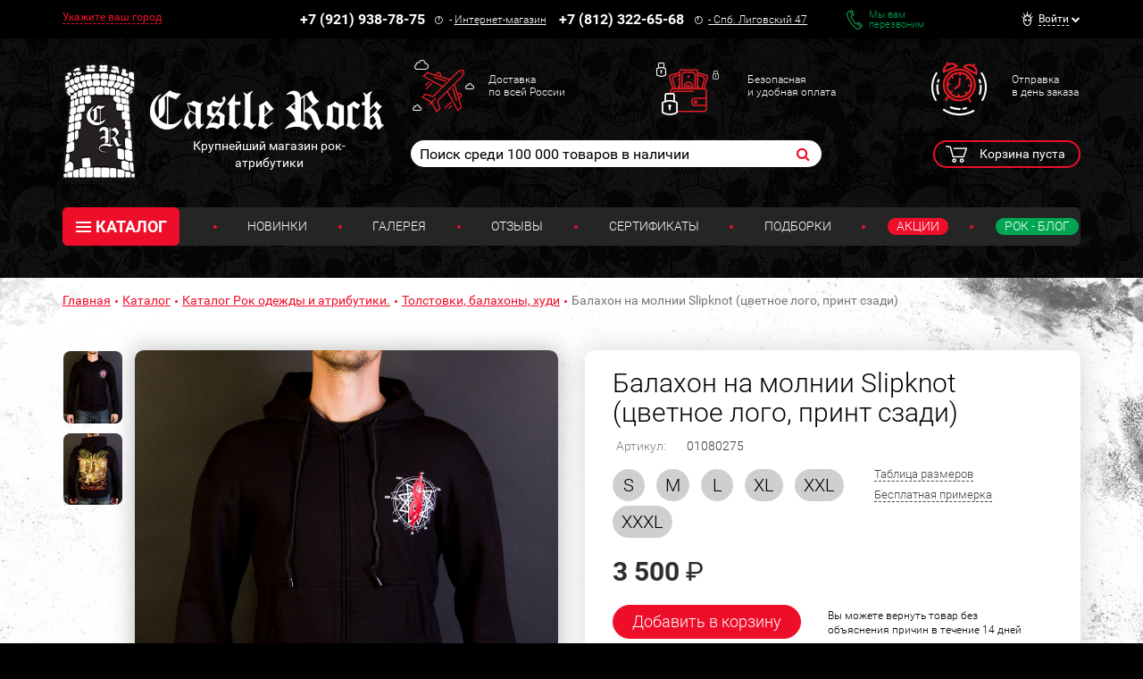

--- FILE ---
content_type: text/html; charset=UTF-8
request_url: https://www.castlerock.ru/ajax/show_counter_element/?elementId=711945&iblockId=140
body_size: 21
content:
{"SHOW_COUNT":"1324"}

--- FILE ---
content_type: application/javascript
request_url: https://www.castlerock.ru/bitrix/cache/js/s1/main/template_bf8cb24468acfb25f42ddfe74bb44481/template_bf8cb24468acfb25f42ddfe74bb44481_v1.js?1762418227669636
body_size: 177888
content:

; /* Start:"a:4:{s:4:"full";s:67:"/local/templates/main/bem/pages/_merged/_merged.js?1762418218525169";s:6:"source";s:50:"/local/templates/main/bem/pages/_merged/_merged.js";s:3:"min";s:0:"";s:3:"map";s:0:"";}"*/

/* begin: ../../globals/globals.js */
// Глобальные переменные и API JS
// Данный файл будет автоматически подключен в начало собранного js-файла

(function (top) {
    "use strict";

    // Словарь для хранения переменных проекта.
    // Переменные и API могут быть переопределены полностью или частично через
    // >> window.projectConfig = {...}
    // >> window.projectAPI = {...}
    // до загрузки объединенного JS

    var defaultConfig = {
        //'demo-variable': 'demo-value'
    };

    var defaultAPI = {
        //'demo-func': function () {
        //}
    };

    // Функция для рекурсивного объединения двух объектов
    var deepExtend = function (out) {
        out = out || {};

        for (var i = 1; i < arguments.length; i++) {
            var obj = arguments[i];

            if (!obj)
                continue;

            for (var key in obj) {
                if (obj.hasOwnProperty(key)) {
                    if (typeof obj[key] === 'object')
                        out[key] = deepExtend(out[key], obj[key]);
                    else
                        out[key] = obj[key];
                }
            }
        }

        return out;
    };

    top.projectConfig = deepExtend(defaultConfig, top.projectConfig);
    top.projectAPI = deepExtend(defaultAPI, top.projectAPI);


})(window.top || window);;
/* end: ../../globals/globals.js */


/* begin: ../../blocks.01-base/jquery/jquery.js */
/*! jQuery v1.12.4 | (c) jQuery Foundation | jquery.org/license */
!function(a,b){"object"==typeof module&&"object"==typeof module.exports?module.exports=a.document?b(a,!0):function(a){if(!a.document)throw new Error("jQuery requires a window with a document");return b(a)}:b(a)}("undefined"!=typeof window?window:this,function(a,b){var c=[],d=a.document,e=c.slice,f=c.concat,g=c.push,h=c.indexOf,i={},j=i.toString,k=i.hasOwnProperty,l={},m="1.12.4",n=function(a,b){return new n.fn.init(a,b)},o=/^[\s\uFEFF\xA0]+|[\s\uFEFF\xA0]+$/g,p=/^-ms-/,q=/-([\da-z])/gi,r=function(a,b){return b.toUpperCase()};n.fn=n.prototype={jquery:m,constructor:n,selector:"",length:0,toArray:function(){return e.call(this)},get:function(a){return null!=a?0>a?this[a+this.length]:this[a]:e.call(this)},pushStack:function(a){var b=n.merge(this.constructor(),a);return b.prevObject=this,b.context=this.context,b},each:function(a){return n.each(this,a)},map:function(a){return this.pushStack(n.map(this,function(b,c){return a.call(b,c,b)}))},slice:function(){return this.pushStack(e.apply(this,arguments))},first:function(){return this.eq(0)},last:function(){return this.eq(-1)},eq:function(a){var b=this.length,c=+a+(0>a?b:0);return this.pushStack(c>=0&&b>c?[this[c]]:[])},end:function(){return this.prevObject||this.constructor()},push:g,sort:c.sort,splice:c.splice},n.extend=n.fn.extend=function(){var a,b,c,d,e,f,g=arguments[0]||{},h=1,i=arguments.length,j=!1;for("boolean"==typeof g&&(j=g,g=arguments[h]||{},h++),"object"==typeof g||n.isFunction(g)||(g={}),h===i&&(g=this,h--);i>h;h++)if(null!=(e=arguments[h]))for(d in e)a=g[d],c=e[d],g!==c&&(j&&c&&(n.isPlainObject(c)||(b=n.isArray(c)))?(b?(b=!1,f=a&&n.isArray(a)?a:[]):f=a&&n.isPlainObject(a)?a:{},g[d]=n.extend(j,f,c)):void 0!==c&&(g[d]=c));return g},n.extend({expando:"jQuery"+(m+Math.random()).replace(/\D/g,""),isReady:!0,error:function(a){throw new Error(a)},noop:function(){},isFunction:function(a){return"function"===n.type(a)},isArray:Array.isArray||function(a){return"array"===n.type(a)},isWindow:function(a){return null!=a&&a==a.window},isNumeric:function(a){var b=a&&a.toString();return!n.isArray(a)&&b-parseFloat(b)+1>=0},isEmptyObject:function(a){var b;for(b in a)return!1;return!0},isPlainObject:function(a){var b;if(!a||"object"!==n.type(a)||a.nodeType||n.isWindow(a))return!1;try{if(a.constructor&&!k.call(a,"constructor")&&!k.call(a.constructor.prototype,"isPrototypeOf"))return!1}catch(c){return!1}if(!l.ownFirst)for(b in a)return k.call(a,b);for(b in a);return void 0===b||k.call(a,b)},type:function(a){return null==a?a+"":"object"==typeof a||"function"==typeof a?i[j.call(a)]||"object":typeof a},globalEval:function(b){b&&n.trim(b)&&(a.execScript||function(b){a.eval.call(a,b)})(b)},camelCase:function(a){return a.replace(p,"ms-").replace(q,r)},nodeName:function(a,b){return a.nodeName&&a.nodeName.toLowerCase()===b.toLowerCase()},each:function(a,b){var c,d=0;if(s(a)){for(c=a.length;c>d;d++)if(b.call(a[d],d,a[d])===!1)break}else for(d in a)if(b.call(a[d],d,a[d])===!1)break;return a},trim:function(a){return null==a?"":(a+"").replace(o,"")},makeArray:function(a,b){var c=b||[];return null!=a&&(s(Object(a))?n.merge(c,"string"==typeof a?[a]:a):g.call(c,a)),c},inArray:function(a,b,c){var d;if(b){if(h)return h.call(b,a,c);for(d=b.length,c=c?0>c?Math.max(0,d+c):c:0;d>c;c++)if(c in b&&b[c]===a)return c}return-1},merge:function(a,b){var c=+b.length,d=0,e=a.length;while(c>d)a[e++]=b[d++];if(c!==c)while(void 0!==b[d])a[e++]=b[d++];return a.length=e,a},grep:function(a,b,c){for(var d,e=[],f=0,g=a.length,h=!c;g>f;f++)d=!b(a[f],f),d!==h&&e.push(a[f]);return e},map:function(a,b,c){var d,e,g=0,h=[];if(s(a))for(d=a.length;d>g;g++)e=b(a[g],g,c),null!=e&&h.push(e);else for(g in a)e=b(a[g],g,c),null!=e&&h.push(e);return f.apply([],h)},guid:1,proxy:function(a,b){var c,d,f;return"string"==typeof b&&(f=a[b],b=a,a=f),n.isFunction(a)?(c=e.call(arguments,2),d=function(){return a.apply(b||this,c.concat(e.call(arguments)))},d.guid=a.guid=a.guid||n.guid++,d):void 0},now:function(){return+new Date},support:l}),"function"==typeof Symbol&&(n.fn[Symbol.iterator]=c[Symbol.iterator]),n.each("Boolean Number String Function Array Date RegExp Object Error Symbol".split(" "),function(a,b){i["[object "+b+"]"]=b.toLowerCase()});function s(a){var b=!!a&&"length"in a&&a.length,c=n.type(a);return"function"===c||n.isWindow(a)?!1:"array"===c||0===b||"number"==typeof b&&b>0&&b-1 in a}var t=function(a){var b,c,d,e,f,g,h,i,j,k,l,m,n,o,p,q,r,s,t,u="sizzle"+1*new Date,v=a.document,w=0,x=0,y=ga(),z=ga(),A=ga(),B=function(a,b){return a===b&&(l=!0),0},C=1<<31,D={}.hasOwnProperty,E=[],F=E.pop,G=E.push,H=E.push,I=E.slice,J=function(a,b){for(var c=0,d=a.length;d>c;c++)if(a[c]===b)return c;return-1},K="checked|selected|async|autofocus|autoplay|controls|defer|disabled|hidden|ismap|loop|multiple|open|readonly|required|scoped",L="[\\x20\\t\\r\\n\\f]",M="(?:\\\\.|[\\w-]|[^\\x00-\\xa0])+",N="\\["+L+"*("+M+")(?:"+L+"*([*^$|!~]?=)"+L+"*(?:'((?:\\\\.|[^\\\\'])*)'|\"((?:\\\\.|[^\\\\\"])*)\"|("+M+"))|)"+L+"*\\]",O=":("+M+")(?:\\((('((?:\\\\.|[^\\\\'])*)'|\"((?:\\\\.|[^\\\\\"])*)\")|((?:\\\\.|[^\\\\()[\\]]|"+N+")*)|.*)\\)|)",P=new RegExp(L+"+","g"),Q=new RegExp("^"+L+"+|((?:^|[^\\\\])(?:\\\\.)*)"+L+"+$","g"),R=new RegExp("^"+L+"*,"+L+"*"),S=new RegExp("^"+L+"*([>+~]|"+L+")"+L+"*"),T=new RegExp("="+L+"*([^\\]'\"]*?)"+L+"*\\]","g"),U=new RegExp(O),V=new RegExp("^"+M+"$"),W={ID:new RegExp("^#("+M+")"),CLASS:new RegExp("^\\.("+M+")"),TAG:new RegExp("^("+M+"|[*])"),ATTR:new RegExp("^"+N),PSEUDO:new RegExp("^"+O),CHILD:new RegExp("^:(only|first|last|nth|nth-last)-(child|of-type)(?:\\("+L+"*(even|odd|(([+-]|)(\\d*)n|)"+L+"*(?:([+-]|)"+L+"*(\\d+)|))"+L+"*\\)|)","i"),bool:new RegExp("^(?:"+K+")$","i"),needsContext:new RegExp("^"+L+"*[>+~]|:(even|odd|eq|gt|lt|nth|first|last)(?:\\("+L+"*((?:-\\d)?\\d*)"+L+"*\\)|)(?=[^-]|$)","i")},X=/^(?:input|select|textarea|button)$/i,Y=/^h\d$/i,Z=/^[^{]+\{\s*\[native \w/,$=/^(?:#([\w-]+)|(\w+)|\.([\w-]+))$/,_=/[+~]/,aa=/'|\\/g,ba=new RegExp("\\\\([\\da-f]{1,6}"+L+"?|("+L+")|.)","ig"),ca=function(a,b,c){var d="0x"+b-65536;return d!==d||c?b:0>d?String.fromCharCode(d+65536):String.fromCharCode(d>>10|55296,1023&d|56320)},da=function(){m()};try{H.apply(E=I.call(v.childNodes),v.childNodes),E[v.childNodes.length].nodeType}catch(ea){H={apply:E.length?function(a,b){G.apply(a,I.call(b))}:function(a,b){var c=a.length,d=0;while(a[c++]=b[d++]);a.length=c-1}}}function fa(a,b,d,e){var f,h,j,k,l,o,r,s,w=b&&b.ownerDocument,x=b?b.nodeType:9;if(d=d||[],"string"!=typeof a||!a||1!==x&&9!==x&&11!==x)return d;if(!e&&((b?b.ownerDocument||b:v)!==n&&m(b),b=b||n,p)){if(11!==x&&(o=$.exec(a)))if(f=o[1]){if(9===x){if(!(j=b.getElementById(f)))return d;if(j.id===f)return d.push(j),d}else if(w&&(j=w.getElementById(f))&&t(b,j)&&j.id===f)return d.push(j),d}else{if(o[2])return H.apply(d,b.getElementsByTagName(a)),d;if((f=o[3])&&c.getElementsByClassName&&b.getElementsByClassName)return H.apply(d,b.getElementsByClassName(f)),d}if(c.qsa&&!A[a+" "]&&(!q||!q.test(a))){if(1!==x)w=b,s=a;else if("object"!==b.nodeName.toLowerCase()){(k=b.getAttribute("id"))?k=k.replace(aa,"\\$&"):b.setAttribute("id",k=u),r=g(a),h=r.length,l=V.test(k)?"#"+k:"[id='"+k+"']";while(h--)r[h]=l+" "+qa(r[h]);s=r.join(","),w=_.test(a)&&oa(b.parentNode)||b}if(s)try{return H.apply(d,w.querySelectorAll(s)),d}catch(y){}finally{k===u&&b.removeAttribute("id")}}}return i(a.replace(Q,"$1"),b,d,e)}function ga(){var a=[];function b(c,e){return a.push(c+" ")>d.cacheLength&&delete b[a.shift()],b[c+" "]=e}return b}function ha(a){return a[u]=!0,a}function ia(a){var b=n.createElement("div");try{return!!a(b)}catch(c){return!1}finally{b.parentNode&&b.parentNode.removeChild(b),b=null}}function ja(a,b){var c=a.split("|"),e=c.length;while(e--)d.attrHandle[c[e]]=b}function ka(a,b){var c=b&&a,d=c&&1===a.nodeType&&1===b.nodeType&&(~b.sourceIndex||C)-(~a.sourceIndex||C);if(d)return d;if(c)while(c=c.nextSibling)if(c===b)return-1;return a?1:-1}function la(a){return function(b){var c=b.nodeName.toLowerCase();return"input"===c&&b.type===a}}function ma(a){return function(b){var c=b.nodeName.toLowerCase();return("input"===c||"button"===c)&&b.type===a}}function na(a){return ha(function(b){return b=+b,ha(function(c,d){var e,f=a([],c.length,b),g=f.length;while(g--)c[e=f[g]]&&(c[e]=!(d[e]=c[e]))})})}function oa(a){return a&&"undefined"!=typeof a.getElementsByTagName&&a}c=fa.support={},f=fa.isXML=function(a){var b=a&&(a.ownerDocument||a).documentElement;return b?"HTML"!==b.nodeName:!1},m=fa.setDocument=function(a){var b,e,g=a?a.ownerDocument||a:v;return g!==n&&9===g.nodeType&&g.documentElement?(n=g,o=n.documentElement,p=!f(n),(e=n.defaultView)&&e.top!==e&&(e.addEventListener?e.addEventListener("unload",da,!1):e.attachEvent&&e.attachEvent("onunload",da)),c.attributes=ia(function(a){return a.className="i",!a.getAttribute("className")}),c.getElementsByTagName=ia(function(a){return a.appendChild(n.createComment("")),!a.getElementsByTagName("*").length}),c.getElementsByClassName=Z.test(n.getElementsByClassName),c.getById=ia(function(a){return o.appendChild(a).id=u,!n.getElementsByName||!n.getElementsByName(u).length}),c.getById?(d.find.ID=function(a,b){if("undefined"!=typeof b.getElementById&&p){var c=b.getElementById(a);return c?[c]:[]}},d.filter.ID=function(a){var b=a.replace(ba,ca);return function(a){return a.getAttribute("id")===b}}):(delete d.find.ID,d.filter.ID=function(a){var b=a.replace(ba,ca);return function(a){var c="undefined"!=typeof a.getAttributeNode&&a.getAttributeNode("id");return c&&c.value===b}}),d.find.TAG=c.getElementsByTagName?function(a,b){return"undefined"!=typeof b.getElementsByTagName?b.getElementsByTagName(a):c.qsa?b.querySelectorAll(a):void 0}:function(a,b){var c,d=[],e=0,f=b.getElementsByTagName(a);if("*"===a){while(c=f[e++])1===c.nodeType&&d.push(c);return d}return f},d.find.CLASS=c.getElementsByClassName&&function(a,b){return"undefined"!=typeof b.getElementsByClassName&&p?b.getElementsByClassName(a):void 0},r=[],q=[],(c.qsa=Z.test(n.querySelectorAll))&&(ia(function(a){o.appendChild(a).innerHTML="<a id='"+u+"'></a><select id='"+u+"-\r\\' msallowcapture=''><option selected=''></option></select>",a.querySelectorAll("[msallowcapture^='']").length&&q.push("[*^$]="+L+"*(?:''|\"\")"),a.querySelectorAll("[selected]").length||q.push("\\["+L+"*(?:value|"+K+")"),a.querySelectorAll("[id~="+u+"-]").length||q.push("~="),a.querySelectorAll(":checked").length||q.push(":checked"),a.querySelectorAll("a#"+u+"+*").length||q.push(".#.+[+~]")}),ia(function(a){var b=n.createElement("input");b.setAttribute("type","hidden"),a.appendChild(b).setAttribute("name","D"),a.querySelectorAll("[name=d]").length&&q.push("name"+L+"*[*^$|!~]?="),a.querySelectorAll(":enabled").length||q.push(":enabled",":disabled"),a.querySelectorAll("*,:x"),q.push(",.*:")})),(c.matchesSelector=Z.test(s=o.matches||o.webkitMatchesSelector||o.mozMatchesSelector||o.oMatchesSelector||o.msMatchesSelector))&&ia(function(a){c.disconnectedMatch=s.call(a,"div"),s.call(a,"[s!='']:x"),r.push("!=",O)}),q=q.length&&new RegExp(q.join("|")),r=r.length&&new RegExp(r.join("|")),b=Z.test(o.compareDocumentPosition),t=b||Z.test(o.contains)?function(a,b){var c=9===a.nodeType?a.documentElement:a,d=b&&b.parentNode;return a===d||!(!d||1!==d.nodeType||!(c.contains?c.contains(d):a.compareDocumentPosition&&16&a.compareDocumentPosition(d)))}:function(a,b){if(b)while(b=b.parentNode)if(b===a)return!0;return!1},B=b?function(a,b){if(a===b)return l=!0,0;var d=!a.compareDocumentPosition-!b.compareDocumentPosition;return d?d:(d=(a.ownerDocument||a)===(b.ownerDocument||b)?a.compareDocumentPosition(b):1,1&d||!c.sortDetached&&b.compareDocumentPosition(a)===d?a===n||a.ownerDocument===v&&t(v,a)?-1:b===n||b.ownerDocument===v&&t(v,b)?1:k?J(k,a)-J(k,b):0:4&d?-1:1)}:function(a,b){if(a===b)return l=!0,0;var c,d=0,e=a.parentNode,f=b.parentNode,g=[a],h=[b];if(!e||!f)return a===n?-1:b===n?1:e?-1:f?1:k?J(k,a)-J(k,b):0;if(e===f)return ka(a,b);c=a;while(c=c.parentNode)g.unshift(c);c=b;while(c=c.parentNode)h.unshift(c);while(g[d]===h[d])d++;return d?ka(g[d],h[d]):g[d]===v?-1:h[d]===v?1:0},n):n},fa.matches=function(a,b){return fa(a,null,null,b)},fa.matchesSelector=function(a,b){if((a.ownerDocument||a)!==n&&m(a),b=b.replace(T,"='$1']"),c.matchesSelector&&p&&!A[b+" "]&&(!r||!r.test(b))&&(!q||!q.test(b)))try{var d=s.call(a,b);if(d||c.disconnectedMatch||a.document&&11!==a.document.nodeType)return d}catch(e){}return fa(b,n,null,[a]).length>0},fa.contains=function(a,b){return(a.ownerDocument||a)!==n&&m(a),t(a,b)},fa.attr=function(a,b){(a.ownerDocument||a)!==n&&m(a);var e=d.attrHandle[b.toLowerCase()],f=e&&D.call(d.attrHandle,b.toLowerCase())?e(a,b,!p):void 0;return void 0!==f?f:c.attributes||!p?a.getAttribute(b):(f=a.getAttributeNode(b))&&f.specified?f.value:null},fa.error=function(a){throw new Error("Syntax error, unrecognized expression: "+a)},fa.uniqueSort=function(a){var b,d=[],e=0,f=0;if(l=!c.detectDuplicates,k=!c.sortStable&&a.slice(0),a.sort(B),l){while(b=a[f++])b===a[f]&&(e=d.push(f));while(e--)a.splice(d[e],1)}return k=null,a},e=fa.getText=function(a){var b,c="",d=0,f=a.nodeType;if(f){if(1===f||9===f||11===f){if("string"==typeof a.textContent)return a.textContent;for(a=a.firstChild;a;a=a.nextSibling)c+=e(a)}else if(3===f||4===f)return a.nodeValue}else while(b=a[d++])c+=e(b);return c},d=fa.selectors={cacheLength:50,createPseudo:ha,match:W,attrHandle:{},find:{},relative:{">":{dir:"parentNode",first:!0}," ":{dir:"parentNode"},"+":{dir:"previousSibling",first:!0},"~":{dir:"previousSibling"}},preFilter:{ATTR:function(a){return a[1]=a[1].replace(ba,ca),a[3]=(a[3]||a[4]||a[5]||"").replace(ba,ca),"~="===a[2]&&(a[3]=" "+a[3]+" "),a.slice(0,4)},CHILD:function(a){return a[1]=a[1].toLowerCase(),"nth"===a[1].slice(0,3)?(a[3]||fa.error(a[0]),a[4]=+(a[4]?a[5]+(a[6]||1):2*("even"===a[3]||"odd"===a[3])),a[5]=+(a[7]+a[8]||"odd"===a[3])):a[3]&&fa.error(a[0]),a},PSEUDO:function(a){var b,c=!a[6]&&a[2];return W.CHILD.test(a[0])?null:(a[3]?a[2]=a[4]||a[5]||"":c&&U.test(c)&&(b=g(c,!0))&&(b=c.indexOf(")",c.length-b)-c.length)&&(a[0]=a[0].slice(0,b),a[2]=c.slice(0,b)),a.slice(0,3))}},filter:{TAG:function(a){var b=a.replace(ba,ca).toLowerCase();return"*"===a?function(){return!0}:function(a){return a.nodeName&&a.nodeName.toLowerCase()===b}},CLASS:function(a){var b=y[a+" "];return b||(b=new RegExp("(^|"+L+")"+a+"("+L+"|$)"))&&y(a,function(a){return b.test("string"==typeof a.className&&a.className||"undefined"!=typeof a.getAttribute&&a.getAttribute("class")||"")})},ATTR:function(a,b,c){return function(d){var e=fa.attr(d,a);return null==e?"!="===b:b?(e+="","="===b?e===c:"!="===b?e!==c:"^="===b?c&&0===e.indexOf(c):"*="===b?c&&e.indexOf(c)>-1:"$="===b?c&&e.slice(-c.length)===c:"~="===b?(" "+e.replace(P," ")+" ").indexOf(c)>-1:"|="===b?e===c||e.slice(0,c.length+1)===c+"-":!1):!0}},CHILD:function(a,b,c,d,e){var f="nth"!==a.slice(0,3),g="last"!==a.slice(-4),h="of-type"===b;return 1===d&&0===e?function(a){return!!a.parentNode}:function(b,c,i){var j,k,l,m,n,o,p=f!==g?"nextSibling":"previousSibling",q=b.parentNode,r=h&&b.nodeName.toLowerCase(),s=!i&&!h,t=!1;if(q){if(f){while(p){m=b;while(m=m[p])if(h?m.nodeName.toLowerCase()===r:1===m.nodeType)return!1;o=p="only"===a&&!o&&"nextSibling"}return!0}if(o=[g?q.firstChild:q.lastChild],g&&s){m=q,l=m[u]||(m[u]={}),k=l[m.uniqueID]||(l[m.uniqueID]={}),j=k[a]||[],n=j[0]===w&&j[1],t=n&&j[2],m=n&&q.childNodes[n];while(m=++n&&m&&m[p]||(t=n=0)||o.pop())if(1===m.nodeType&&++t&&m===b){k[a]=[w,n,t];break}}else if(s&&(m=b,l=m[u]||(m[u]={}),k=l[m.uniqueID]||(l[m.uniqueID]={}),j=k[a]||[],n=j[0]===w&&j[1],t=n),t===!1)while(m=++n&&m&&m[p]||(t=n=0)||o.pop())if((h?m.nodeName.toLowerCase()===r:1===m.nodeType)&&++t&&(s&&(l=m[u]||(m[u]={}),k=l[m.uniqueID]||(l[m.uniqueID]={}),k[a]=[w,t]),m===b))break;return t-=e,t===d||t%d===0&&t/d>=0}}},PSEUDO:function(a,b){var c,e=d.pseudos[a]||d.setFilters[a.toLowerCase()]||fa.error("unsupported pseudo: "+a);return e[u]?e(b):e.length>1?(c=[a,a,"",b],d.setFilters.hasOwnProperty(a.toLowerCase())?ha(function(a,c){var d,f=e(a,b),g=f.length;while(g--)d=J(a,f[g]),a[d]=!(c[d]=f[g])}):function(a){return e(a,0,c)}):e}},pseudos:{not:ha(function(a){var b=[],c=[],d=h(a.replace(Q,"$1"));return d[u]?ha(function(a,b,c,e){var f,g=d(a,null,e,[]),h=a.length;while(h--)(f=g[h])&&(a[h]=!(b[h]=f))}):function(a,e,f){return b[0]=a,d(b,null,f,c),b[0]=null,!c.pop()}}),has:ha(function(a){return function(b){return fa(a,b).length>0}}),contains:ha(function(a){return a=a.replace(ba,ca),function(b){return(b.textContent||b.innerText||e(b)).indexOf(a)>-1}}),lang:ha(function(a){return V.test(a||"")||fa.error("unsupported lang: "+a),a=a.replace(ba,ca).toLowerCase(),function(b){var c;do if(c=p?b.lang:b.getAttribute("xml:lang")||b.getAttribute("lang"))return c=c.toLowerCase(),c===a||0===c.indexOf(a+"-");while((b=b.parentNode)&&1===b.nodeType);return!1}}),target:function(b){var c=a.location&&a.location.hash;return c&&c.slice(1)===b.id},root:function(a){return a===o},focus:function(a){return a===n.activeElement&&(!n.hasFocus||n.hasFocus())&&!!(a.type||a.href||~a.tabIndex)},enabled:function(a){return a.disabled===!1},disabled:function(a){return a.disabled===!0},checked:function(a){var b=a.nodeName.toLowerCase();return"input"===b&&!!a.checked||"option"===b&&!!a.selected},selected:function(a){return a.parentNode&&a.parentNode.selectedIndex,a.selected===!0},empty:function(a){for(a=a.firstChild;a;a=a.nextSibling)if(a.nodeType<6)return!1;return!0},parent:function(a){return!d.pseudos.empty(a)},header:function(a){return Y.test(a.nodeName)},input:function(a){return X.test(a.nodeName)},button:function(a){var b=a.nodeName.toLowerCase();return"input"===b&&"button"===a.type||"button"===b},text:function(a){var b;return"input"===a.nodeName.toLowerCase()&&"text"===a.type&&(null==(b=a.getAttribute("type"))||"text"===b.toLowerCase())},first:na(function(){return[0]}),last:na(function(a,b){return[b-1]}),eq:na(function(a,b,c){return[0>c?c+b:c]}),even:na(function(a,b){for(var c=0;b>c;c+=2)a.push(c);return a}),odd:na(function(a,b){for(var c=1;b>c;c+=2)a.push(c);return a}),lt:na(function(a,b,c){for(var d=0>c?c+b:c;--d>=0;)a.push(d);return a}),gt:na(function(a,b,c){for(var d=0>c?c+b:c;++d<b;)a.push(d);return a})}},d.pseudos.nth=d.pseudos.eq;for(b in{radio:!0,checkbox:!0,file:!0,password:!0,image:!0})d.pseudos[b]=la(b);for(b in{submit:!0,reset:!0})d.pseudos[b]=ma(b);function pa(){}pa.prototype=d.filters=d.pseudos,d.setFilters=new pa,g=fa.tokenize=function(a,b){var c,e,f,g,h,i,j,k=z[a+" "];if(k)return b?0:k.slice(0);h=a,i=[],j=d.preFilter;while(h){c&&!(e=R.exec(h))||(e&&(h=h.slice(e[0].length)||h),i.push(f=[])),c=!1,(e=S.exec(h))&&(c=e.shift(),f.push({value:c,type:e[0].replace(Q," ")}),h=h.slice(c.length));for(g in d.filter)!(e=W[g].exec(h))||j[g]&&!(e=j[g](e))||(c=e.shift(),f.push({value:c,type:g,matches:e}),h=h.slice(c.length));if(!c)break}return b?h.length:h?fa.error(a):z(a,i).slice(0)};function qa(a){for(var b=0,c=a.length,d="";c>b;b++)d+=a[b].value;return d}function ra(a,b,c){var d=b.dir,e=c&&"parentNode"===d,f=x++;return b.first?function(b,c,f){while(b=b[d])if(1===b.nodeType||e)return a(b,c,f)}:function(b,c,g){var h,i,j,k=[w,f];if(g){while(b=b[d])if((1===b.nodeType||e)&&a(b,c,g))return!0}else while(b=b[d])if(1===b.nodeType||e){if(j=b[u]||(b[u]={}),i=j[b.uniqueID]||(j[b.uniqueID]={}),(h=i[d])&&h[0]===w&&h[1]===f)return k[2]=h[2];if(i[d]=k,k[2]=a(b,c,g))return!0}}}function sa(a){return a.length>1?function(b,c,d){var e=a.length;while(e--)if(!a[e](b,c,d))return!1;return!0}:a[0]}function ta(a,b,c){for(var d=0,e=b.length;e>d;d++)fa(a,b[d],c);return c}function ua(a,b,c,d,e){for(var f,g=[],h=0,i=a.length,j=null!=b;i>h;h++)(f=a[h])&&(c&&!c(f,d,e)||(g.push(f),j&&b.push(h)));return g}function va(a,b,c,d,e,f){return d&&!d[u]&&(d=va(d)),e&&!e[u]&&(e=va(e,f)),ha(function(f,g,h,i){var j,k,l,m=[],n=[],o=g.length,p=f||ta(b||"*",h.nodeType?[h]:h,[]),q=!a||!f&&b?p:ua(p,m,a,h,i),r=c?e||(f?a:o||d)?[]:g:q;if(c&&c(q,r,h,i),d){j=ua(r,n),d(j,[],h,i),k=j.length;while(k--)(l=j[k])&&(r[n[k]]=!(q[n[k]]=l))}if(f){if(e||a){if(e){j=[],k=r.length;while(k--)(l=r[k])&&j.push(q[k]=l);e(null,r=[],j,i)}k=r.length;while(k--)(l=r[k])&&(j=e?J(f,l):m[k])>-1&&(f[j]=!(g[j]=l))}}else r=ua(r===g?r.splice(o,r.length):r),e?e(null,g,r,i):H.apply(g,r)})}function wa(a){for(var b,c,e,f=a.length,g=d.relative[a[0].type],h=g||d.relative[" "],i=g?1:0,k=ra(function(a){return a===b},h,!0),l=ra(function(a){return J(b,a)>-1},h,!0),m=[function(a,c,d){var e=!g&&(d||c!==j)||((b=c).nodeType?k(a,c,d):l(a,c,d));return b=null,e}];f>i;i++)if(c=d.relative[a[i].type])m=[ra(sa(m),c)];else{if(c=d.filter[a[i].type].apply(null,a[i].matches),c[u]){for(e=++i;f>e;e++)if(d.relative[a[e].type])break;return va(i>1&&sa(m),i>1&&qa(a.slice(0,i-1).concat({value:" "===a[i-2].type?"*":""})).replace(Q,"$1"),c,e>i&&wa(a.slice(i,e)),f>e&&wa(a=a.slice(e)),f>e&&qa(a))}m.push(c)}return sa(m)}function xa(a,b){var c=b.length>0,e=a.length>0,f=function(f,g,h,i,k){var l,o,q,r=0,s="0",t=f&&[],u=[],v=j,x=f||e&&d.find.TAG("*",k),y=w+=null==v?1:Math.random()||.1,z=x.length;for(k&&(j=g===n||g||k);s!==z&&null!=(l=x[s]);s++){if(e&&l){o=0,g||l.ownerDocument===n||(m(l),h=!p);while(q=a[o++])if(q(l,g||n,h)){i.push(l);break}k&&(w=y)}c&&((l=!q&&l)&&r--,f&&t.push(l))}if(r+=s,c&&s!==r){o=0;while(q=b[o++])q(t,u,g,h);if(f){if(r>0)while(s--)t[s]||u[s]||(u[s]=F.call(i));u=ua(u)}H.apply(i,u),k&&!f&&u.length>0&&r+b.length>1&&fa.uniqueSort(i)}return k&&(w=y,j=v),t};return c?ha(f):f}return h=fa.compile=function(a,b){var c,d=[],e=[],f=A[a+" "];if(!f){b||(b=g(a)),c=b.length;while(c--)f=wa(b[c]),f[u]?d.push(f):e.push(f);f=A(a,xa(e,d)),f.selector=a}return f},i=fa.select=function(a,b,e,f){var i,j,k,l,m,n="function"==typeof a&&a,o=!f&&g(a=n.selector||a);if(e=e||[],1===o.length){if(j=o[0]=o[0].slice(0),j.length>2&&"ID"===(k=j[0]).type&&c.getById&&9===b.nodeType&&p&&d.relative[j[1].type]){if(b=(d.find.ID(k.matches[0].replace(ba,ca),b)||[])[0],!b)return e;n&&(b=b.parentNode),a=a.slice(j.shift().value.length)}i=W.needsContext.test(a)?0:j.length;while(i--){if(k=j[i],d.relative[l=k.type])break;if((m=d.find[l])&&(f=m(k.matches[0].replace(ba,ca),_.test(j[0].type)&&oa(b.parentNode)||b))){if(j.splice(i,1),a=f.length&&qa(j),!a)return H.apply(e,f),e;break}}}return(n||h(a,o))(f,b,!p,e,!b||_.test(a)&&oa(b.parentNode)||b),e},c.sortStable=u.split("").sort(B).join("")===u,c.detectDuplicates=!!l,m(),c.sortDetached=ia(function(a){return 1&a.compareDocumentPosition(n.createElement("div"))}),ia(function(a){return a.innerHTML="<a href='#'></a>","#"===a.firstChild.getAttribute("href")})||ja("type|href|height|width",function(a,b,c){return c?void 0:a.getAttribute(b,"type"===b.toLowerCase()?1:2)}),c.attributes&&ia(function(a){return a.innerHTML="<input/>",a.firstChild.setAttribute("value",""),""===a.firstChild.getAttribute("value")})||ja("value",function(a,b,c){return c||"input"!==a.nodeName.toLowerCase()?void 0:a.defaultValue}),ia(function(a){return null==a.getAttribute("disabled")})||ja(K,function(a,b,c){var d;return c?void 0:a[b]===!0?b.toLowerCase():(d=a.getAttributeNode(b))&&d.specified?d.value:null}),fa}(a);n.find=t,n.expr=t.selectors,n.expr[":"]=n.expr.pseudos,n.uniqueSort=n.unique=t.uniqueSort,n.text=t.getText,n.isXMLDoc=t.isXML,n.contains=t.contains;var u=function(a,b,c){var d=[],e=void 0!==c;while((a=a[b])&&9!==a.nodeType)if(1===a.nodeType){if(e&&n(a).is(c))break;d.push(a)}return d},v=function(a,b){for(var c=[];a;a=a.nextSibling)1===a.nodeType&&a!==b&&c.push(a);return c},w=n.expr.match.needsContext,x=/^<([\w-]+)\s*\/?>(?:<\/\1>|)$/,y=/^.[^:#\[\.,]*$/;function z(a,b,c){if(n.isFunction(b))return n.grep(a,function(a,d){return!!b.call(a,d,a)!==c});if(b.nodeType)return n.grep(a,function(a){return a===b!==c});if("string"==typeof b){if(y.test(b))return n.filter(b,a,c);b=n.filter(b,a)}return n.grep(a,function(a){return n.inArray(a,b)>-1!==c})}n.filter=function(a,b,c){var d=b[0];return c&&(a=":not("+a+")"),1===b.length&&1===d.nodeType?n.find.matchesSelector(d,a)?[d]:[]:n.find.matches(a,n.grep(b,function(a){return 1===a.nodeType}))},n.fn.extend({find:function(a){var b,c=[],d=this,e=d.length;if("string"!=typeof a)return this.pushStack(n(a).filter(function(){for(b=0;e>b;b++)if(n.contains(d[b],this))return!0}));for(b=0;e>b;b++)n.find(a,d[b],c);return c=this.pushStack(e>1?n.unique(c):c),c.selector=this.selector?this.selector+" "+a:a,c},filter:function(a){return this.pushStack(z(this,a||[],!1))},not:function(a){return this.pushStack(z(this,a||[],!0))},is:function(a){return!!z(this,"string"==typeof a&&w.test(a)?n(a):a||[],!1).length}});var A,B=/^(?:\s*(<[\w\W]+>)[^>]*|#([\w-]*))$/,C=n.fn.init=function(a,b,c){var e,f;if(!a)return this;if(c=c||A,"string"==typeof a){if(e="<"===a.charAt(0)&&">"===a.charAt(a.length-1)&&a.length>=3?[null,a,null]:B.exec(a),!e||!e[1]&&b)return!b||b.jquery?(b||c).find(a):this.constructor(b).find(a);if(e[1]){if(b=b instanceof n?b[0]:b,n.merge(this,n.parseHTML(e[1],b&&b.nodeType?b.ownerDocument||b:d,!0)),x.test(e[1])&&n.isPlainObject(b))for(e in b)n.isFunction(this[e])?this[e](b[e]):this.attr(e,b[e]);return this}if(f=d.getElementById(e[2]),f&&f.parentNode){if(f.id!==e[2])return A.find(a);this.length=1,this[0]=f}return this.context=d,this.selector=a,this}return a.nodeType?(this.context=this[0]=a,this.length=1,this):n.isFunction(a)?"undefined"!=typeof c.ready?c.ready(a):a(n):(void 0!==a.selector&&(this.selector=a.selector,this.context=a.context),n.makeArray(a,this))};C.prototype=n.fn,A=n(d);var D=/^(?:parents|prev(?:Until|All))/,E={children:!0,contents:!0,next:!0,prev:!0};n.fn.extend({has:function(a){var b,c=n(a,this),d=c.length;return this.filter(function(){for(b=0;d>b;b++)if(n.contains(this,c[b]))return!0})},closest:function(a,b){for(var c,d=0,e=this.length,f=[],g=w.test(a)||"string"!=typeof a?n(a,b||this.context):0;e>d;d++)for(c=this[d];c&&c!==b;c=c.parentNode)if(c.nodeType<11&&(g?g.index(c)>-1:1===c.nodeType&&n.find.matchesSelector(c,a))){f.push(c);break}return this.pushStack(f.length>1?n.uniqueSort(f):f)},index:function(a){return a?"string"==typeof a?n.inArray(this[0],n(a)):n.inArray(a.jquery?a[0]:a,this):this[0]&&this[0].parentNode?this.first().prevAll().length:-1},add:function(a,b){return this.pushStack(n.uniqueSort(n.merge(this.get(),n(a,b))))},addBack:function(a){return this.add(null==a?this.prevObject:this.prevObject.filter(a))}});function F(a,b){do a=a[b];while(a&&1!==a.nodeType);return a}n.each({parent:function(a){var b=a.parentNode;return b&&11!==b.nodeType?b:null},parents:function(a){return u(a,"parentNode")},parentsUntil:function(a,b,c){return u(a,"parentNode",c)},next:function(a){return F(a,"nextSibling")},prev:function(a){return F(a,"previousSibling")},nextAll:function(a){return u(a,"nextSibling")},prevAll:function(a){return u(a,"previousSibling")},nextUntil:function(a,b,c){return u(a,"nextSibling",c)},prevUntil:function(a,b,c){return u(a,"previousSibling",c)},siblings:function(a){return v((a.parentNode||{}).firstChild,a)},children:function(a){return v(a.firstChild)},contents:function(a){return n.nodeName(a,"iframe")?a.contentDocument||a.contentWindow.document:n.merge([],a.childNodes)}},function(a,b){n.fn[a]=function(c,d){var e=n.map(this,b,c);return"Until"!==a.slice(-5)&&(d=c),d&&"string"==typeof d&&(e=n.filter(d,e)),this.length>1&&(E[a]||(e=n.uniqueSort(e)),D.test(a)&&(e=e.reverse())),this.pushStack(e)}});var G=/\S+/g;function H(a){var b={};return n.each(a.match(G)||[],function(a,c){b[c]=!0}),b}n.Callbacks=function(a){a="string"==typeof a?H(a):n.extend({},a);var b,c,d,e,f=[],g=[],h=-1,i=function(){for(e=a.once,d=b=!0;g.length;h=-1){c=g.shift();while(++h<f.length)f[h].apply(c[0],c[1])===!1&&a.stopOnFalse&&(h=f.length,c=!1)}a.memory||(c=!1),b=!1,e&&(f=c?[]:"")},j={add:function(){return f&&(c&&!b&&(h=f.length-1,g.push(c)),function d(b){n.each(b,function(b,c){n.isFunction(c)?a.unique&&j.has(c)||f.push(c):c&&c.length&&"string"!==n.type(c)&&d(c)})}(arguments),c&&!b&&i()),this},remove:function(){return n.each(arguments,function(a,b){var c;while((c=n.inArray(b,f,c))>-1)f.splice(c,1),h>=c&&h--}),this},has:function(a){return a?n.inArray(a,f)>-1:f.length>0},empty:function(){return f&&(f=[]),this},disable:function(){return e=g=[],f=c="",this},disabled:function(){return!f},lock:function(){return e=!0,c||j.disable(),this},locked:function(){return!!e},fireWith:function(a,c){return e||(c=c||[],c=[a,c.slice?c.slice():c],g.push(c),b||i()),this},fire:function(){return j.fireWith(this,arguments),this},fired:function(){return!!d}};return j},n.extend({Deferred:function(a){var b=[["resolve","done",n.Callbacks("once memory"),"resolved"],["reject","fail",n.Callbacks("once memory"),"rejected"],["notify","progress",n.Callbacks("memory")]],c="pending",d={state:function(){return c},always:function(){return e.done(arguments).fail(arguments),this},then:function(){var a=arguments;return n.Deferred(function(c){n.each(b,function(b,f){var g=n.isFunction(a[b])&&a[b];e[f[1]](function(){var a=g&&g.apply(this,arguments);a&&n.isFunction(a.promise)?a.promise().progress(c.notify).done(c.resolve).fail(c.reject):c[f[0]+"With"](this===d?c.promise():this,g?[a]:arguments)})}),a=null}).promise()},promise:function(a){return null!=a?n.extend(a,d):d}},e={};return d.pipe=d.then,n.each(b,function(a,f){var g=f[2],h=f[3];d[f[1]]=g.add,h&&g.add(function(){c=h},b[1^a][2].disable,b[2][2].lock),e[f[0]]=function(){return e[f[0]+"With"](this===e?d:this,arguments),this},e[f[0]+"With"]=g.fireWith}),d.promise(e),a&&a.call(e,e),e},when:function(a){var b=0,c=e.call(arguments),d=c.length,f=1!==d||a&&n.isFunction(a.promise)?d:0,g=1===f?a:n.Deferred(),h=function(a,b,c){return function(d){b[a]=this,c[a]=arguments.length>1?e.call(arguments):d,c===i?g.notifyWith(b,c):--f||g.resolveWith(b,c)}},i,j,k;if(d>1)for(i=new Array(d),j=new Array(d),k=new Array(d);d>b;b++)c[b]&&n.isFunction(c[b].promise)?c[b].promise().progress(h(b,j,i)).done(h(b,k,c)).fail(g.reject):--f;return f||g.resolveWith(k,c),g.promise()}});var I;n.fn.ready=function(a){return n.ready.promise().done(a),this},n.extend({isReady:!1,readyWait:1,holdReady:function(a){a?n.readyWait++:n.ready(!0)},ready:function(a){(a===!0?--n.readyWait:n.isReady)||(n.isReady=!0,a!==!0&&--n.readyWait>0||(I.resolveWith(d,[n]),n.fn.triggerHandler&&(n(d).triggerHandler("ready"),n(d).off("ready"))))}});function J(){d.addEventListener?(d.removeEventListener("DOMContentLoaded",K),a.removeEventListener("load",K)):(d.detachEvent("onreadystatechange",K),a.detachEvent("onload",K))}function K(){(d.addEventListener||"load"===a.event.type||"complete"===d.readyState)&&(J(),n.ready())}n.ready.promise=function(b){if(!I)if(I=n.Deferred(),"complete"===d.readyState||"loading"!==d.readyState&&!d.documentElement.doScroll)a.setTimeout(n.ready);else if(d.addEventListener)d.addEventListener("DOMContentLoaded",K),a.addEventListener("load",K);else{d.attachEvent("onreadystatechange",K),a.attachEvent("onload",K);var c=!1;try{c=null==a.frameElement&&d.documentElement}catch(e){}c&&c.doScroll&&!function f(){if(!n.isReady){try{c.doScroll("left")}catch(b){return a.setTimeout(f,50)}J(),n.ready()}}()}return I.promise(b)},n.ready.promise();var L;for(L in n(l))break;l.ownFirst="0"===L,l.inlineBlockNeedsLayout=!1,n(function(){var a,b,c,e;c=d.getElementsByTagName("body")[0],c&&c.style&&(b=d.createElement("div"),e=d.createElement("div"),e.style.cssText="position:absolute;border:0;width:0;height:0;top:0;left:-9999px",c.appendChild(e).appendChild(b),"undefined"!=typeof b.style.zoom&&(b.style.cssText="display:inline;margin:0;border:0;padding:1px;width:1px;zoom:1",l.inlineBlockNeedsLayout=a=3===b.offsetWidth,a&&(c.style.zoom=1)),c.removeChild(e))}),function(){var a=d.createElement("div");l.deleteExpando=!0;try{delete a.test}catch(b){l.deleteExpando=!1}a=null}();var M=function(a){var b=n.noData[(a.nodeName+" ").toLowerCase()],c=+a.nodeType||1;return 1!==c&&9!==c?!1:!b||b!==!0&&a.getAttribute("classid")===b},N=/^(?:\{[\w\W]*\}|\[[\w\W]*\])$/,O=/([A-Z])/g;function P(a,b,c){if(void 0===c&&1===a.nodeType){var d="data-"+b.replace(O,"-$1").toLowerCase();if(c=a.getAttribute(d),"string"==typeof c){try{c="true"===c?!0:"false"===c?!1:"null"===c?null:+c+""===c?+c:N.test(c)?n.parseJSON(c):c}catch(e){}n.data(a,b,c)}else c=void 0;
}return c}function Q(a){var b;for(b in a)if(("data"!==b||!n.isEmptyObject(a[b]))&&"toJSON"!==b)return!1;return!0}function R(a,b,d,e){if(M(a)){var f,g,h=n.expando,i=a.nodeType,j=i?n.cache:a,k=i?a[h]:a[h]&&h;if(k&&j[k]&&(e||j[k].data)||void 0!==d||"string"!=typeof b)return k||(k=i?a[h]=c.pop()||n.guid++:h),j[k]||(j[k]=i?{}:{toJSON:n.noop}),"object"!=typeof b&&"function"!=typeof b||(e?j[k]=n.extend(j[k],b):j[k].data=n.extend(j[k].data,b)),g=j[k],e||(g.data||(g.data={}),g=g.data),void 0!==d&&(g[n.camelCase(b)]=d),"string"==typeof b?(f=g[b],null==f&&(f=g[n.camelCase(b)])):f=g,f}}function S(a,b,c){if(M(a)){var d,e,f=a.nodeType,g=f?n.cache:a,h=f?a[n.expando]:n.expando;if(g[h]){if(b&&(d=c?g[h]:g[h].data)){n.isArray(b)?b=b.concat(n.map(b,n.camelCase)):b in d?b=[b]:(b=n.camelCase(b),b=b in d?[b]:b.split(" ")),e=b.length;while(e--)delete d[b[e]];if(c?!Q(d):!n.isEmptyObject(d))return}(c||(delete g[h].data,Q(g[h])))&&(f?n.cleanData([a],!0):l.deleteExpando||g!=g.window?delete g[h]:g[h]=void 0)}}}n.extend({cache:{},noData:{"applet ":!0,"embed ":!0,"object ":"clsid:D27CDB6E-AE6D-11cf-96B8-444553540000"},hasData:function(a){return a=a.nodeType?n.cache[a[n.expando]]:a[n.expando],!!a&&!Q(a)},data:function(a,b,c){return R(a,b,c)},removeData:function(a,b){return S(a,b)},_data:function(a,b,c){return R(a,b,c,!0)},_removeData:function(a,b){return S(a,b,!0)}}),n.fn.extend({data:function(a,b){var c,d,e,f=this[0],g=f&&f.attributes;if(void 0===a){if(this.length&&(e=n.data(f),1===f.nodeType&&!n._data(f,"parsedAttrs"))){c=g.length;while(c--)g[c]&&(d=g[c].name,0===d.indexOf("data-")&&(d=n.camelCase(d.slice(5)),P(f,d,e[d])));n._data(f,"parsedAttrs",!0)}return e}return"object"==typeof a?this.each(function(){n.data(this,a)}):arguments.length>1?this.each(function(){n.data(this,a,b)}):f?P(f,a,n.data(f,a)):void 0},removeData:function(a){return this.each(function(){n.removeData(this,a)})}}),n.extend({queue:function(a,b,c){var d;return a?(b=(b||"fx")+"queue",d=n._data(a,b),c&&(!d||n.isArray(c)?d=n._data(a,b,n.makeArray(c)):d.push(c)),d||[]):void 0},dequeue:function(a,b){b=b||"fx";var c=n.queue(a,b),d=c.length,e=c.shift(),f=n._queueHooks(a,b),g=function(){n.dequeue(a,b)};"inprogress"===e&&(e=c.shift(),d--),e&&("fx"===b&&c.unshift("inprogress"),delete f.stop,e.call(a,g,f)),!d&&f&&f.empty.fire()},_queueHooks:function(a,b){var c=b+"queueHooks";return n._data(a,c)||n._data(a,c,{empty:n.Callbacks("once memory").add(function(){n._removeData(a,b+"queue"),n._removeData(a,c)})})}}),n.fn.extend({queue:function(a,b){var c=2;return"string"!=typeof a&&(b=a,a="fx",c--),arguments.length<c?n.queue(this[0],a):void 0===b?this:this.each(function(){var c=n.queue(this,a,b);n._queueHooks(this,a),"fx"===a&&"inprogress"!==c[0]&&n.dequeue(this,a)})},dequeue:function(a){return this.each(function(){n.dequeue(this,a)})},clearQueue:function(a){return this.queue(a||"fx",[])},promise:function(a,b){var c,d=1,e=n.Deferred(),f=this,g=this.length,h=function(){--d||e.resolveWith(f,[f])};"string"!=typeof a&&(b=a,a=void 0),a=a||"fx";while(g--)c=n._data(f[g],a+"queueHooks"),c&&c.empty&&(d++,c.empty.add(h));return h(),e.promise(b)}}),function(){var a;l.shrinkWrapBlocks=function(){if(null!=a)return a;a=!1;var b,c,e;return c=d.getElementsByTagName("body")[0],c&&c.style?(b=d.createElement("div"),e=d.createElement("div"),e.style.cssText="position:absolute;border:0;width:0;height:0;top:0;left:-9999px",c.appendChild(e).appendChild(b),"undefined"!=typeof b.style.zoom&&(b.style.cssText="-webkit-box-sizing:content-box;-moz-box-sizing:content-box;box-sizing:content-box;display:block;margin:0;border:0;padding:1px;width:1px;zoom:1",b.appendChild(d.createElement("div")).style.width="5px",a=3!==b.offsetWidth),c.removeChild(e),a):void 0}}();var T=/[+-]?(?:\d*\.|)\d+(?:[eE][+-]?\d+|)/.source,U=new RegExp("^(?:([+-])=|)("+T+")([a-z%]*)$","i"),V=["Top","Right","Bottom","Left"],W=function(a,b){return a=b||a,"none"===n.css(a,"display")||!n.contains(a.ownerDocument,a)};function X(a,b,c,d){var e,f=1,g=20,h=d?function(){return d.cur()}:function(){return n.css(a,b,"")},i=h(),j=c&&c[3]||(n.cssNumber[b]?"":"px"),k=(n.cssNumber[b]||"px"!==j&&+i)&&U.exec(n.css(a,b));if(k&&k[3]!==j){j=j||k[3],c=c||[],k=+i||1;do f=f||".5",k/=f,n.style(a,b,k+j);while(f!==(f=h()/i)&&1!==f&&--g)}return c&&(k=+k||+i||0,e=c[1]?k+(c[1]+1)*c[2]:+c[2],d&&(d.unit=j,d.start=k,d.end=e)),e}var Y=function(a,b,c,d,e,f,g){var h=0,i=a.length,j=null==c;if("object"===n.type(c)){e=!0;for(h in c)Y(a,b,h,c[h],!0,f,g)}else if(void 0!==d&&(e=!0,n.isFunction(d)||(g=!0),j&&(g?(b.call(a,d),b=null):(j=b,b=function(a,b,c){return j.call(n(a),c)})),b))for(;i>h;h++)b(a[h],c,g?d:d.call(a[h],h,b(a[h],c)));return e?a:j?b.call(a):i?b(a[0],c):f},Z=/^(?:checkbox|radio)$/i,$=/<([\w:-]+)/,_=/^$|\/(?:java|ecma)script/i,aa=/^\s+/,ba="abbr|article|aside|audio|bdi|canvas|data|datalist|details|dialog|figcaption|figure|footer|header|hgroup|main|mark|meter|nav|output|picture|progress|section|summary|template|time|video";function ca(a){var b=ba.split("|"),c=a.createDocumentFragment();if(c.createElement)while(b.length)c.createElement(b.pop());return c}!function(){var a=d.createElement("div"),b=d.createDocumentFragment(),c=d.createElement("input");a.innerHTML="  <link/><table></table><a href='/a'>a</a><input type='checkbox'/>",l.leadingWhitespace=3===a.firstChild.nodeType,l.tbody=!a.getElementsByTagName("tbody").length,l.htmlSerialize=!!a.getElementsByTagName("link").length,l.html5Clone="<:nav></:nav>"!==d.createElement("nav").cloneNode(!0).outerHTML,c.type="checkbox",c.checked=!0,b.appendChild(c),l.appendChecked=c.checked,a.innerHTML="<textarea>x</textarea>",l.noCloneChecked=!!a.cloneNode(!0).lastChild.defaultValue,b.appendChild(a),c=d.createElement("input"),c.setAttribute("type","radio"),c.setAttribute("checked","checked"),c.setAttribute("name","t"),a.appendChild(c),l.checkClone=a.cloneNode(!0).cloneNode(!0).lastChild.checked,l.noCloneEvent=!!a.addEventListener,a[n.expando]=1,l.attributes=!a.getAttribute(n.expando)}();var da={option:[1,"<select multiple='multiple'>","</select>"],legend:[1,"<fieldset>","</fieldset>"],area:[1,"<map>","</map>"],param:[1,"<object>","</object>"],thead:[1,"<table>","</table>"],tr:[2,"<table><tbody>","</tbody></table>"],col:[2,"<table><tbody></tbody><colgroup>","</colgroup></table>"],td:[3,"<table><tbody><tr>","</tr></tbody></table>"],_default:l.htmlSerialize?[0,"",""]:[1,"X<div>","</div>"]};da.optgroup=da.option,da.tbody=da.tfoot=da.colgroup=da.caption=da.thead,da.th=da.td;function ea(a,b){var c,d,e=0,f="undefined"!=typeof a.getElementsByTagName?a.getElementsByTagName(b||"*"):"undefined"!=typeof a.querySelectorAll?a.querySelectorAll(b||"*"):void 0;if(!f)for(f=[],c=a.childNodes||a;null!=(d=c[e]);e++)!b||n.nodeName(d,b)?f.push(d):n.merge(f,ea(d,b));return void 0===b||b&&n.nodeName(a,b)?n.merge([a],f):f}function fa(a,b){for(var c,d=0;null!=(c=a[d]);d++)n._data(c,"globalEval",!b||n._data(b[d],"globalEval"))}var ga=/<|&#?\w+;/,ha=/<tbody/i;function ia(a){Z.test(a.type)&&(a.defaultChecked=a.checked)}function ja(a,b,c,d,e){for(var f,g,h,i,j,k,m,o=a.length,p=ca(b),q=[],r=0;o>r;r++)if(g=a[r],g||0===g)if("object"===n.type(g))n.merge(q,g.nodeType?[g]:g);else if(ga.test(g)){i=i||p.appendChild(b.createElement("div")),j=($.exec(g)||["",""])[1].toLowerCase(),m=da[j]||da._default,i.innerHTML=m[1]+n.htmlPrefilter(g)+m[2],f=m[0];while(f--)i=i.lastChild;if(!l.leadingWhitespace&&aa.test(g)&&q.push(b.createTextNode(aa.exec(g)[0])),!l.tbody){g="table"!==j||ha.test(g)?"<table>"!==m[1]||ha.test(g)?0:i:i.firstChild,f=g&&g.childNodes.length;while(f--)n.nodeName(k=g.childNodes[f],"tbody")&&!k.childNodes.length&&g.removeChild(k)}n.merge(q,i.childNodes),i.textContent="";while(i.firstChild)i.removeChild(i.firstChild);i=p.lastChild}else q.push(b.createTextNode(g));i&&p.removeChild(i),l.appendChecked||n.grep(ea(q,"input"),ia),r=0;while(g=q[r++])if(d&&n.inArray(g,d)>-1)e&&e.push(g);else if(h=n.contains(g.ownerDocument,g),i=ea(p.appendChild(g),"script"),h&&fa(i),c){f=0;while(g=i[f++])_.test(g.type||"")&&c.push(g)}return i=null,p}!function(){var b,c,e=d.createElement("div");for(b in{submit:!0,change:!0,focusin:!0})c="on"+b,(l[b]=c in a)||(e.setAttribute(c,"t"),l[b]=e.attributes[c].expando===!1);e=null}();var ka=/^(?:input|select|textarea)$/i,la=/^key/,ma=/^(?:mouse|pointer|contextmenu|drag|drop)|click/,na=/^(?:focusinfocus|focusoutblur)$/,oa=/^([^.]*)(?:\.(.+)|)/;function pa(){return!0}function qa(){return!1}function ra(){try{return d.activeElement}catch(a){}}function sa(a,b,c,d,e,f){var g,h;if("object"==typeof b){"string"!=typeof c&&(d=d||c,c=void 0);for(h in b)sa(a,h,c,d,b[h],f);return a}if(null==d&&null==e?(e=c,d=c=void 0):null==e&&("string"==typeof c?(e=d,d=void 0):(e=d,d=c,c=void 0)),e===!1)e=qa;else if(!e)return a;return 1===f&&(g=e,e=function(a){return n().off(a),g.apply(this,arguments)},e.guid=g.guid||(g.guid=n.guid++)),a.each(function(){n.event.add(this,b,e,d,c)})}n.event={global:{},add:function(a,b,c,d,e){var f,g,h,i,j,k,l,m,o,p,q,r=n._data(a);if(r){c.handler&&(i=c,c=i.handler,e=i.selector),c.guid||(c.guid=n.guid++),(g=r.events)||(g=r.events={}),(k=r.handle)||(k=r.handle=function(a){return"undefined"==typeof n||a&&n.event.triggered===a.type?void 0:n.event.dispatch.apply(k.elem,arguments)},k.elem=a),b=(b||"").match(G)||[""],h=b.length;while(h--)f=oa.exec(b[h])||[],o=q=f[1],p=(f[2]||"").split(".").sort(),o&&(j=n.event.special[o]||{},o=(e?j.delegateType:j.bindType)||o,j=n.event.special[o]||{},l=n.extend({type:o,origType:q,data:d,handler:c,guid:c.guid,selector:e,needsContext:e&&n.expr.match.needsContext.test(e),namespace:p.join(".")},i),(m=g[o])||(m=g[o]=[],m.delegateCount=0,j.setup&&j.setup.call(a,d,p,k)!==!1||(a.addEventListener?a.addEventListener(o,k,!1):a.attachEvent&&a.attachEvent("on"+o,k))),j.add&&(j.add.call(a,l),l.handler.guid||(l.handler.guid=c.guid)),e?m.splice(m.delegateCount++,0,l):m.push(l),n.event.global[o]=!0);a=null}},remove:function(a,b,c,d,e){var f,g,h,i,j,k,l,m,o,p,q,r=n.hasData(a)&&n._data(a);if(r&&(k=r.events)){b=(b||"").match(G)||[""],j=b.length;while(j--)if(h=oa.exec(b[j])||[],o=q=h[1],p=(h[2]||"").split(".").sort(),o){l=n.event.special[o]||{},o=(d?l.delegateType:l.bindType)||o,m=k[o]||[],h=h[2]&&new RegExp("(^|\\.)"+p.join("\\.(?:.*\\.|)")+"(\\.|$)"),i=f=m.length;while(f--)g=m[f],!e&&q!==g.origType||c&&c.guid!==g.guid||h&&!h.test(g.namespace)||d&&d!==g.selector&&("**"!==d||!g.selector)||(m.splice(f,1),g.selector&&m.delegateCount--,l.remove&&l.remove.call(a,g));i&&!m.length&&(l.teardown&&l.teardown.call(a,p,r.handle)!==!1||n.removeEvent(a,o,r.handle),delete k[o])}else for(o in k)n.event.remove(a,o+b[j],c,d,!0);n.isEmptyObject(k)&&(delete r.handle,n._removeData(a,"events"))}},trigger:function(b,c,e,f){var g,h,i,j,l,m,o,p=[e||d],q=k.call(b,"type")?b.type:b,r=k.call(b,"namespace")?b.namespace.split("."):[];if(i=m=e=e||d,3!==e.nodeType&&8!==e.nodeType&&!na.test(q+n.event.triggered)&&(q.indexOf(".")>-1&&(r=q.split("."),q=r.shift(),r.sort()),h=q.indexOf(":")<0&&"on"+q,b=b[n.expando]?b:new n.Event(q,"object"==typeof b&&b),b.isTrigger=f?2:3,b.namespace=r.join("."),b.rnamespace=b.namespace?new RegExp("(^|\\.)"+r.join("\\.(?:.*\\.|)")+"(\\.|$)"):null,b.result=void 0,b.target||(b.target=e),c=null==c?[b]:n.makeArray(c,[b]),l=n.event.special[q]||{},f||!l.trigger||l.trigger.apply(e,c)!==!1)){if(!f&&!l.noBubble&&!n.isWindow(e)){for(j=l.delegateType||q,na.test(j+q)||(i=i.parentNode);i;i=i.parentNode)p.push(i),m=i;m===(e.ownerDocument||d)&&p.push(m.defaultView||m.parentWindow||a)}o=0;while((i=p[o++])&&!b.isPropagationStopped())b.type=o>1?j:l.bindType||q,g=(n._data(i,"events")||{})[b.type]&&n._data(i,"handle"),g&&g.apply(i,c),g=h&&i[h],g&&g.apply&&M(i)&&(b.result=g.apply(i,c),b.result===!1&&b.preventDefault());if(b.type=q,!f&&!b.isDefaultPrevented()&&(!l._default||l._default.apply(p.pop(),c)===!1)&&M(e)&&h&&e[q]&&!n.isWindow(e)){m=e[h],m&&(e[h]=null),n.event.triggered=q;try{e[q]()}catch(s){}n.event.triggered=void 0,m&&(e[h]=m)}return b.result}},dispatch:function(a){a=n.event.fix(a);var b,c,d,f,g,h=[],i=e.call(arguments),j=(n._data(this,"events")||{})[a.type]||[],k=n.event.special[a.type]||{};if(i[0]=a,a.delegateTarget=this,!k.preDispatch||k.preDispatch.call(this,a)!==!1){h=n.event.handlers.call(this,a,j),b=0;while((f=h[b++])&&!a.isPropagationStopped()){a.currentTarget=f.elem,c=0;while((g=f.handlers[c++])&&!a.isImmediatePropagationStopped())a.rnamespace&&!a.rnamespace.test(g.namespace)||(a.handleObj=g,a.data=g.data,d=((n.event.special[g.origType]||{}).handle||g.handler).apply(f.elem,i),void 0!==d&&(a.result=d)===!1&&(a.preventDefault(),a.stopPropagation()))}return k.postDispatch&&k.postDispatch.call(this,a),a.result}},handlers:function(a,b){var c,d,e,f,g=[],h=b.delegateCount,i=a.target;if(h&&i.nodeType&&("click"!==a.type||isNaN(a.button)||a.button<1))for(;i!=this;i=i.parentNode||this)if(1===i.nodeType&&(i.disabled!==!0||"click"!==a.type)){for(d=[],c=0;h>c;c++)f=b[c],e=f.selector+" ",void 0===d[e]&&(d[e]=f.needsContext?n(e,this).index(i)>-1:n.find(e,this,null,[i]).length),d[e]&&d.push(f);d.length&&g.push({elem:i,handlers:d})}return h<b.length&&g.push({elem:this,handlers:b.slice(h)}),g},fix:function(a){if(a[n.expando])return a;var b,c,e,f=a.type,g=a,h=this.fixHooks[f];h||(this.fixHooks[f]=h=ma.test(f)?this.mouseHooks:la.test(f)?this.keyHooks:{}),e=h.props?this.props.concat(h.props):this.props,a=new n.Event(g),b=e.length;while(b--)c=e[b],a[c]=g[c];return a.target||(a.target=g.srcElement||d),3===a.target.nodeType&&(a.target=a.target.parentNode),a.metaKey=!!a.metaKey,h.filter?h.filter(a,g):a},props:"altKey bubbles cancelable ctrlKey currentTarget detail eventPhase metaKey relatedTarget shiftKey target timeStamp view which".split(" "),fixHooks:{},keyHooks:{props:"char charCode key keyCode".split(" "),filter:function(a,b){return null==a.which&&(a.which=null!=b.charCode?b.charCode:b.keyCode),a}},mouseHooks:{props:"button buttons clientX clientY fromElement offsetX offsetY pageX pageY screenX screenY toElement".split(" "),filter:function(a,b){var c,e,f,g=b.button,h=b.fromElement;return null==a.pageX&&null!=b.clientX&&(e=a.target.ownerDocument||d,f=e.documentElement,c=e.body,a.pageX=b.clientX+(f&&f.scrollLeft||c&&c.scrollLeft||0)-(f&&f.clientLeft||c&&c.clientLeft||0),a.pageY=b.clientY+(f&&f.scrollTop||c&&c.scrollTop||0)-(f&&f.clientTop||c&&c.clientTop||0)),!a.relatedTarget&&h&&(a.relatedTarget=h===a.target?b.toElement:h),a.which||void 0===g||(a.which=1&g?1:2&g?3:4&g?2:0),a}},special:{load:{noBubble:!0},focus:{trigger:function(){if(this!==ra()&&this.focus)try{return this.focus(),!1}catch(a){}},delegateType:"focusin"},blur:{trigger:function(){return this===ra()&&this.blur?(this.blur(),!1):void 0},delegateType:"focusout"},click:{trigger:function(){return n.nodeName(this,"input")&&"checkbox"===this.type&&this.click?(this.click(),!1):void 0},_default:function(a){return n.nodeName(a.target,"a")}},beforeunload:{postDispatch:function(a){void 0!==a.result&&a.originalEvent&&(a.originalEvent.returnValue=a.result)}}},simulate:function(a,b,c){var d=n.extend(new n.Event,c,{type:a,isSimulated:!0});n.event.trigger(d,null,b),d.isDefaultPrevented()&&c.preventDefault()}},n.removeEvent=d.removeEventListener?function(a,b,c){a.removeEventListener&&a.removeEventListener(b,c)}:function(a,b,c){var d="on"+b;a.detachEvent&&("undefined"==typeof a[d]&&(a[d]=null),a.detachEvent(d,c))},n.Event=function(a,b){return this instanceof n.Event?(a&&a.type?(this.originalEvent=a,this.type=a.type,this.isDefaultPrevented=a.defaultPrevented||void 0===a.defaultPrevented&&a.returnValue===!1?pa:qa):this.type=a,b&&n.extend(this,b),this.timeStamp=a&&a.timeStamp||n.now(),void(this[n.expando]=!0)):new n.Event(a,b)},n.Event.prototype={constructor:n.Event,isDefaultPrevented:qa,isPropagationStopped:qa,isImmediatePropagationStopped:qa,preventDefault:function(){var a=this.originalEvent;this.isDefaultPrevented=pa,a&&(a.preventDefault?a.preventDefault():a.returnValue=!1)},stopPropagation:function(){var a=this.originalEvent;this.isPropagationStopped=pa,a&&!this.isSimulated&&(a.stopPropagation&&a.stopPropagation(),a.cancelBubble=!0)},stopImmediatePropagation:function(){var a=this.originalEvent;this.isImmediatePropagationStopped=pa,a&&a.stopImmediatePropagation&&a.stopImmediatePropagation(),this.stopPropagation()}},n.each({mouseenter:"mouseover",mouseleave:"mouseout",pointerenter:"pointerover",pointerleave:"pointerout"},function(a,b){n.event.special[a]={delegateType:b,bindType:b,handle:function(a){var c,d=this,e=a.relatedTarget,f=a.handleObj;return e&&(e===d||n.contains(d,e))||(a.type=f.origType,c=f.handler.apply(this,arguments),a.type=b),c}}}),l.submit||(n.event.special.submit={setup:function(){return n.nodeName(this,"form")?!1:void n.event.add(this,"click._submit keypress._submit",function(a){var b=a.target,c=n.nodeName(b,"input")||n.nodeName(b,"button")?n.prop(b,"form"):void 0;c&&!n._data(c,"submit")&&(n.event.add(c,"submit._submit",function(a){a._submitBubble=!0}),n._data(c,"submit",!0))})},postDispatch:function(a){a._submitBubble&&(delete a._submitBubble,this.parentNode&&!a.isTrigger&&n.event.simulate("submit",this.parentNode,a))},teardown:function(){return n.nodeName(this,"form")?!1:void n.event.remove(this,"._submit")}}),l.change||(n.event.special.change={setup:function(){return ka.test(this.nodeName)?("checkbox"!==this.type&&"radio"!==this.type||(n.event.add(this,"propertychange._change",function(a){"checked"===a.originalEvent.propertyName&&(this._justChanged=!0)}),n.event.add(this,"click._change",function(a){this._justChanged&&!a.isTrigger&&(this._justChanged=!1),n.event.simulate("change",this,a)})),!1):void n.event.add(this,"beforeactivate._change",function(a){var b=a.target;ka.test(b.nodeName)&&!n._data(b,"change")&&(n.event.add(b,"change._change",function(a){!this.parentNode||a.isSimulated||a.isTrigger||n.event.simulate("change",this.parentNode,a)}),n._data(b,"change",!0))})},handle:function(a){var b=a.target;return this!==b||a.isSimulated||a.isTrigger||"radio"!==b.type&&"checkbox"!==b.type?a.handleObj.handler.apply(this,arguments):void 0},teardown:function(){return n.event.remove(this,"._change"),!ka.test(this.nodeName)}}),l.focusin||n.each({focus:"focusin",blur:"focusout"},function(a,b){var c=function(a){n.event.simulate(b,a.target,n.event.fix(a))};n.event.special[b]={setup:function(){var d=this.ownerDocument||this,e=n._data(d,b);e||d.addEventListener(a,c,!0),n._data(d,b,(e||0)+1)},teardown:function(){var d=this.ownerDocument||this,e=n._data(d,b)-1;e?n._data(d,b,e):(d.removeEventListener(a,c,!0),n._removeData(d,b))}}}),n.fn.extend({on:function(a,b,c,d){return sa(this,a,b,c,d)},one:function(a,b,c,d){return sa(this,a,b,c,d,1)},off:function(a,b,c){var d,e;if(a&&a.preventDefault&&a.handleObj)return d=a.handleObj,n(a.delegateTarget).off(d.namespace?d.origType+"."+d.namespace:d.origType,d.selector,d.handler),this;if("object"==typeof a){for(e in a)this.off(e,b,a[e]);return this}return b!==!1&&"function"!=typeof b||(c=b,b=void 0),c===!1&&(c=qa),this.each(function(){n.event.remove(this,a,c,b)})},trigger:function(a,b){return this.each(function(){n.event.trigger(a,b,this)})},triggerHandler:function(a,b){var c=this[0];return c?n.event.trigger(a,b,c,!0):void 0}});var ta=/ jQuery\d+="(?:null|\d+)"/g,ua=new RegExp("<(?:"+ba+")[\\s/>]","i"),va=/<(?!area|br|col|embed|hr|img|input|link|meta|param)(([\w:-]+)[^>]*)\/>/gi,wa=/<script|<style|<link/i,xa=/checked\s*(?:[^=]|=\s*.checked.)/i,ya=/^true\/(.*)/,za=/^\s*<!(?:\[CDATA\[|--)|(?:\]\]|--)>\s*$/g,Aa=ca(d),Ba=Aa.appendChild(d.createElement("div"));function Ca(a,b){return n.nodeName(a,"table")&&n.nodeName(11!==b.nodeType?b:b.firstChild,"tr")?a.getElementsByTagName("tbody")[0]||a.appendChild(a.ownerDocument.createElement("tbody")):a}function Da(a){return a.type=(null!==n.find.attr(a,"type"))+"/"+a.type,a}function Ea(a){var b=ya.exec(a.type);return b?a.type=b[1]:a.removeAttribute("type"),a}function Fa(a,b){if(1===b.nodeType&&n.hasData(a)){var c,d,e,f=n._data(a),g=n._data(b,f),h=f.events;if(h){delete g.handle,g.events={};for(c in h)for(d=0,e=h[c].length;e>d;d++)n.event.add(b,c,h[c][d])}g.data&&(g.data=n.extend({},g.data))}}function Ga(a,b){var c,d,e;if(1===b.nodeType){if(c=b.nodeName.toLowerCase(),!l.noCloneEvent&&b[n.expando]){e=n._data(b);for(d in e.events)n.removeEvent(b,d,e.handle);b.removeAttribute(n.expando)}"script"===c&&b.text!==a.text?(Da(b).text=a.text,Ea(b)):"object"===c?(b.parentNode&&(b.outerHTML=a.outerHTML),l.html5Clone&&a.innerHTML&&!n.trim(b.innerHTML)&&(b.innerHTML=a.innerHTML)):"input"===c&&Z.test(a.type)?(b.defaultChecked=b.checked=a.checked,b.value!==a.value&&(b.value=a.value)):"option"===c?b.defaultSelected=b.selected=a.defaultSelected:"input"!==c&&"textarea"!==c||(b.defaultValue=a.defaultValue)}}function Ha(a,b,c,d){b=f.apply([],b);var e,g,h,i,j,k,m=0,o=a.length,p=o-1,q=b[0],r=n.isFunction(q);if(r||o>1&&"string"==typeof q&&!l.checkClone&&xa.test(q))return a.each(function(e){var f=a.eq(e);r&&(b[0]=q.call(this,e,f.html())),Ha(f,b,c,d)});if(o&&(k=ja(b,a[0].ownerDocument,!1,a,d),e=k.firstChild,1===k.childNodes.length&&(k=e),e||d)){for(i=n.map(ea(k,"script"),Da),h=i.length;o>m;m++)g=k,m!==p&&(g=n.clone(g,!0,!0),h&&n.merge(i,ea(g,"script"))),c.call(a[m],g,m);if(h)for(j=i[i.length-1].ownerDocument,n.map(i,Ea),m=0;h>m;m++)g=i[m],_.test(g.type||"")&&!n._data(g,"globalEval")&&n.contains(j,g)&&(g.src?n._evalUrl&&n._evalUrl(g.src):n.globalEval((g.text||g.textContent||g.innerHTML||"").replace(za,"")));k=e=null}return a}function Ia(a,b,c){for(var d,e=b?n.filter(b,a):a,f=0;null!=(d=e[f]);f++)c||1!==d.nodeType||n.cleanData(ea(d)),d.parentNode&&(c&&n.contains(d.ownerDocument,d)&&fa(ea(d,"script")),d.parentNode.removeChild(d));return a}n.extend({htmlPrefilter:function(a){return a.replace(va,"<$1></$2>")},clone:function(a,b,c){var d,e,f,g,h,i=n.contains(a.ownerDocument,a);if(l.html5Clone||n.isXMLDoc(a)||!ua.test("<"+a.nodeName+">")?f=a.cloneNode(!0):(Ba.innerHTML=a.outerHTML,Ba.removeChild(f=Ba.firstChild)),!(l.noCloneEvent&&l.noCloneChecked||1!==a.nodeType&&11!==a.nodeType||n.isXMLDoc(a)))for(d=ea(f),h=ea(a),g=0;null!=(e=h[g]);++g)d[g]&&Ga(e,d[g]);if(b)if(c)for(h=h||ea(a),d=d||ea(f),g=0;null!=(e=h[g]);g++)Fa(e,d[g]);else Fa(a,f);return d=ea(f,"script"),d.length>0&&fa(d,!i&&ea(a,"script")),d=h=e=null,f},cleanData:function(a,b){for(var d,e,f,g,h=0,i=n.expando,j=n.cache,k=l.attributes,m=n.event.special;null!=(d=a[h]);h++)if((b||M(d))&&(f=d[i],g=f&&j[f])){if(g.events)for(e in g.events)m[e]?n.event.remove(d,e):n.removeEvent(d,e,g.handle);j[f]&&(delete j[f],k||"undefined"==typeof d.removeAttribute?d[i]=void 0:d.removeAttribute(i),c.push(f))}}}),n.fn.extend({domManip:Ha,detach:function(a){return Ia(this,a,!0)},remove:function(a){return Ia(this,a)},text:function(a){return Y(this,function(a){return void 0===a?n.text(this):this.empty().append((this[0]&&this[0].ownerDocument||d).createTextNode(a))},null,a,arguments.length)},append:function(){return Ha(this,arguments,function(a){if(1===this.nodeType||11===this.nodeType||9===this.nodeType){var b=Ca(this,a);b.appendChild(a)}})},prepend:function(){return Ha(this,arguments,function(a){if(1===this.nodeType||11===this.nodeType||9===this.nodeType){var b=Ca(this,a);b.insertBefore(a,b.firstChild)}})},before:function(){return Ha(this,arguments,function(a){this.parentNode&&this.parentNode.insertBefore(a,this)})},after:function(){return Ha(this,arguments,function(a){this.parentNode&&this.parentNode.insertBefore(a,this.nextSibling)})},empty:function(){for(var a,b=0;null!=(a=this[b]);b++){1===a.nodeType&&n.cleanData(ea(a,!1));while(a.firstChild)a.removeChild(a.firstChild);a.options&&n.nodeName(a,"select")&&(a.options.length=0)}return this},clone:function(a,b){return a=null==a?!1:a,b=null==b?a:b,this.map(function(){return n.clone(this,a,b)})},html:function(a){return Y(this,function(a){var b=this[0]||{},c=0,d=this.length;if(void 0===a)return 1===b.nodeType?b.innerHTML.replace(ta,""):void 0;if("string"==typeof a&&!wa.test(a)&&(l.htmlSerialize||!ua.test(a))&&(l.leadingWhitespace||!aa.test(a))&&!da[($.exec(a)||["",""])[1].toLowerCase()]){a=n.htmlPrefilter(a);try{for(;d>c;c++)b=this[c]||{},1===b.nodeType&&(n.cleanData(ea(b,!1)),b.innerHTML=a);b=0}catch(e){}}b&&this.empty().append(a)},null,a,arguments.length)},replaceWith:function(){var a=[];return Ha(this,arguments,function(b){var c=this.parentNode;n.inArray(this,a)<0&&(n.cleanData(ea(this)),c&&c.replaceChild(b,this))},a)}}),n.each({appendTo:"append",prependTo:"prepend",insertBefore:"before",insertAfter:"after",replaceAll:"replaceWith"},function(a,b){n.fn[a]=function(a){for(var c,d=0,e=[],f=n(a),h=f.length-1;h>=d;d++)c=d===h?this:this.clone(!0),n(f[d])[b](c),g.apply(e,c.get());return this.pushStack(e)}});var Ja,Ka={HTML:"block",BODY:"block"};function La(a,b){var c=n(b.createElement(a)).appendTo(b.body),d=n.css(c[0],"display");return c.detach(),d}function Ma(a){var b=d,c=Ka[a];return c||(c=La(a,b),"none"!==c&&c||(Ja=(Ja||n("<iframe frameborder='0' width='0' height='0'/>")).appendTo(b.documentElement),b=(Ja[0].contentWindow||Ja[0].contentDocument).document,b.write(),b.close(),c=La(a,b),Ja.detach()),Ka[a]=c),c}var Na=/^margin/,Oa=new RegExp("^("+T+")(?!px)[a-z%]+$","i"),Pa=function(a,b,c,d){var e,f,g={};for(f in b)g[f]=a.style[f],a.style[f]=b[f];e=c.apply(a,d||[]);for(f in b)a.style[f]=g[f];return e},Qa=d.documentElement;!function(){var b,c,e,f,g,h,i=d.createElement("div"),j=d.createElement("div");if(j.style){j.style.cssText="float:left;opacity:.5",l.opacity="0.5"===j.style.opacity,l.cssFloat=!!j.style.cssFloat,j.style.backgroundClip="content-box",j.cloneNode(!0).style.backgroundClip="",l.clearCloneStyle="content-box"===j.style.backgroundClip,i=d.createElement("div"),i.style.cssText="border:0;width:8px;height:0;top:0;left:-9999px;padding:0;margin-top:1px;position:absolute",j.innerHTML="",i.appendChild(j),l.boxSizing=""===j.style.boxSizing||""===j.style.MozBoxSizing||""===j.style.WebkitBoxSizing,n.extend(l,{reliableHiddenOffsets:function(){return null==b&&k(),f},boxSizingReliable:function(){return null==b&&k(),e},pixelMarginRight:function(){return null==b&&k(),c},pixelPosition:function(){return null==b&&k(),b},reliableMarginRight:function(){return null==b&&k(),g},reliableMarginLeft:function(){return null==b&&k(),h}});function k(){var k,l,m=d.documentElement;m.appendChild(i),j.style.cssText="-webkit-box-sizing:border-box;box-sizing:border-box;position:relative;display:block;margin:auto;border:1px;padding:1px;top:1%;width:50%",b=e=h=!1,c=g=!0,a.getComputedStyle&&(l=a.getComputedStyle(j),b="1%"!==(l||{}).top,h="2px"===(l||{}).marginLeft,e="4px"===(l||{width:"4px"}).width,j.style.marginRight="50%",c="4px"===(l||{marginRight:"4px"}).marginRight,k=j.appendChild(d.createElement("div")),k.style.cssText=j.style.cssText="-webkit-box-sizing:content-box;-moz-box-sizing:content-box;box-sizing:content-box;display:block;margin:0;border:0;padding:0",k.style.marginRight=k.style.width="0",j.style.width="1px",g=!parseFloat((a.getComputedStyle(k)||{}).marginRight),j.removeChild(k)),j.style.display="none",f=0===j.getClientRects().length,f&&(j.style.display="",j.innerHTML="<table><tr><td></td><td>t</td></tr></table>",j.childNodes[0].style.borderCollapse="separate",k=j.getElementsByTagName("td"),k[0].style.cssText="margin:0;border:0;padding:0;display:none",f=0===k[0].offsetHeight,f&&(k[0].style.display="",k[1].style.display="none",f=0===k[0].offsetHeight)),m.removeChild(i)}}}();var Ra,Sa,Ta=/^(top|right|bottom|left)$/;a.getComputedStyle?(Ra=function(b){var c=b.ownerDocument.defaultView;return c&&c.opener||(c=a),c.getComputedStyle(b)},Sa=function(a,b,c){var d,e,f,g,h=a.style;return c=c||Ra(a),g=c?c.getPropertyValue(b)||c[b]:void 0,""!==g&&void 0!==g||n.contains(a.ownerDocument,a)||(g=n.style(a,b)),c&&!l.pixelMarginRight()&&Oa.test(g)&&Na.test(b)&&(d=h.width,e=h.minWidth,f=h.maxWidth,h.minWidth=h.maxWidth=h.width=g,g=c.width,h.width=d,h.minWidth=e,h.maxWidth=f),void 0===g?g:g+""}):Qa.currentStyle&&(Ra=function(a){return a.currentStyle},Sa=function(a,b,c){var d,e,f,g,h=a.style;return c=c||Ra(a),g=c?c[b]:void 0,null==g&&h&&h[b]&&(g=h[b]),Oa.test(g)&&!Ta.test(b)&&(d=h.left,e=a.runtimeStyle,f=e&&e.left,f&&(e.left=a.currentStyle.left),h.left="fontSize"===b?"1em":g,g=h.pixelLeft+"px",h.left=d,f&&(e.left=f)),void 0===g?g:g+""||"auto"});function Ua(a,b){return{get:function(){return a()?void delete this.get:(this.get=b).apply(this,arguments)}}}var Va=/alpha\([^)]*\)/i,Wa=/opacity\s*=\s*([^)]*)/i,Xa=/^(none|table(?!-c[ea]).+)/,Ya=new RegExp("^("+T+")(.*)$","i"),Za={position:"absolute",visibility:"hidden",display:"block"},$a={letterSpacing:"0",fontWeight:"400"},_a=["Webkit","O","Moz","ms"],ab=d.createElement("div").style;function bb(a){if(a in ab)return a;var b=a.charAt(0).toUpperCase()+a.slice(1),c=_a.length;while(c--)if(a=_a[c]+b,a in ab)return a}function cb(a,b){for(var c,d,e,f=[],g=0,h=a.length;h>g;g++)d=a[g],d.style&&(f[g]=n._data(d,"olddisplay"),c=d.style.display,b?(f[g]||"none"!==c||(d.style.display=""),""===d.style.display&&W(d)&&(f[g]=n._data(d,"olddisplay",Ma(d.nodeName)))):(e=W(d),(c&&"none"!==c||!e)&&n._data(d,"olddisplay",e?c:n.css(d,"display"))));for(g=0;h>g;g++)d=a[g],d.style&&(b&&"none"!==d.style.display&&""!==d.style.display||(d.style.display=b?f[g]||"":"none"));return a}function db(a,b,c){var d=Ya.exec(b);return d?Math.max(0,d[1]-(c||0))+(d[2]||"px"):b}function eb(a,b,c,d,e){for(var f=c===(d?"border":"content")?4:"width"===b?1:0,g=0;4>f;f+=2)"margin"===c&&(g+=n.css(a,c+V[f],!0,e)),d?("content"===c&&(g-=n.css(a,"padding"+V[f],!0,e)),"margin"!==c&&(g-=n.css(a,"border"+V[f]+"Width",!0,e))):(g+=n.css(a,"padding"+V[f],!0,e),"padding"!==c&&(g+=n.css(a,"border"+V[f]+"Width",!0,e)));return g}function fb(a,b,c){var d=!0,e="width"===b?a.offsetWidth:a.offsetHeight,f=Ra(a),g=l.boxSizing&&"border-box"===n.css(a,"boxSizing",!1,f);if(0>=e||null==e){if(e=Sa(a,b,f),(0>e||null==e)&&(e=a.style[b]),Oa.test(e))return e;d=g&&(l.boxSizingReliable()||e===a.style[b]),e=parseFloat(e)||0}return e+eb(a,b,c||(g?"border":"content"),d,f)+"px"}n.extend({cssHooks:{opacity:{get:function(a,b){if(b){var c=Sa(a,"opacity");return""===c?"1":c}}}},cssNumber:{animationIterationCount:!0,columnCount:!0,fillOpacity:!0,flexGrow:!0,flexShrink:!0,fontWeight:!0,lineHeight:!0,opacity:!0,order:!0,orphans:!0,widows:!0,zIndex:!0,zoom:!0},cssProps:{"float":l.cssFloat?"cssFloat":"styleFloat"},style:function(a,b,c,d){if(a&&3!==a.nodeType&&8!==a.nodeType&&a.style){var e,f,g,h=n.camelCase(b),i=a.style;if(b=n.cssProps[h]||(n.cssProps[h]=bb(h)||h),g=n.cssHooks[b]||n.cssHooks[h],void 0===c)return g&&"get"in g&&void 0!==(e=g.get(a,!1,d))?e:i[b];if(f=typeof c,"string"===f&&(e=U.exec(c))&&e[1]&&(c=X(a,b,e),f="number"),null!=c&&c===c&&("number"===f&&(c+=e&&e[3]||(n.cssNumber[h]?"":"px")),l.clearCloneStyle||""!==c||0!==b.indexOf("background")||(i[b]="inherit"),!(g&&"set"in g&&void 0===(c=g.set(a,c,d)))))try{i[b]=c}catch(j){}}},css:function(a,b,c,d){var e,f,g,h=n.camelCase(b);return b=n.cssProps[h]||(n.cssProps[h]=bb(h)||h),g=n.cssHooks[b]||n.cssHooks[h],g&&"get"in g&&(f=g.get(a,!0,c)),void 0===f&&(f=Sa(a,b,d)),"normal"===f&&b in $a&&(f=$a[b]),""===c||c?(e=parseFloat(f),c===!0||isFinite(e)?e||0:f):f}}),n.each(["height","width"],function(a,b){n.cssHooks[b]={get:function(a,c,d){return c?Xa.test(n.css(a,"display"))&&0===a.offsetWidth?Pa(a,Za,function(){return fb(a,b,d)}):fb(a,b,d):void 0},set:function(a,c,d){var e=d&&Ra(a);return db(a,c,d?eb(a,b,d,l.boxSizing&&"border-box"===n.css(a,"boxSizing",!1,e),e):0)}}}),l.opacity||(n.cssHooks.opacity={get:function(a,b){return Wa.test((b&&a.currentStyle?a.currentStyle.filter:a.style.filter)||"")?.01*parseFloat(RegExp.$1)+"":b?"1":""},set:function(a,b){var c=a.style,d=a.currentStyle,e=n.isNumeric(b)?"alpha(opacity="+100*b+")":"",f=d&&d.filter||c.filter||"";c.zoom=1,(b>=1||""===b)&&""===n.trim(f.replace(Va,""))&&c.removeAttribute&&(c.removeAttribute("filter"),""===b||d&&!d.filter)||(c.filter=Va.test(f)?f.replace(Va,e):f+" "+e)}}),n.cssHooks.marginRight=Ua(l.reliableMarginRight,function(a,b){return b?Pa(a,{display:"inline-block"},Sa,[a,"marginRight"]):void 0}),n.cssHooks.marginLeft=Ua(l.reliableMarginLeft,function(a,b){return b?(parseFloat(Sa(a,"marginLeft"))||(n.contains(a.ownerDocument,a)?a.getBoundingClientRect().left-Pa(a,{
    marginLeft:0},function(){return a.getBoundingClientRect().left}):0))+"px":void 0}),n.each({margin:"",padding:"",border:"Width"},function(a,b){n.cssHooks[a+b]={expand:function(c){for(var d=0,e={},f="string"==typeof c?c.split(" "):[c];4>d;d++)e[a+V[d]+b]=f[d]||f[d-2]||f[0];return e}},Na.test(a)||(n.cssHooks[a+b].set=db)}),n.fn.extend({css:function(a,b){return Y(this,function(a,b,c){var d,e,f={},g=0;if(n.isArray(b)){for(d=Ra(a),e=b.length;e>g;g++)f[b[g]]=n.css(a,b[g],!1,d);return f}return void 0!==c?n.style(a,b,c):n.css(a,b)},a,b,arguments.length>1)},show:function(){return cb(this,!0)},hide:function(){return cb(this)},toggle:function(a){return"boolean"==typeof a?a?this.show():this.hide():this.each(function(){W(this)?n(this).show():n(this).hide()})}});function gb(a,b,c,d,e){return new gb.prototype.init(a,b,c,d,e)}n.Tween=gb,gb.prototype={constructor:gb,init:function(a,b,c,d,e,f){this.elem=a,this.prop=c,this.easing=e||n.easing._default,this.options=b,this.start=this.now=this.cur(),this.end=d,this.unit=f||(n.cssNumber[c]?"":"px")},cur:function(){var a=gb.propHooks[this.prop];return a&&a.get?a.get(this):gb.propHooks._default.get(this)},run:function(a){var b,c=gb.propHooks[this.prop];return this.options.duration?this.pos=b=n.easing[this.easing](a,this.options.duration*a,0,1,this.options.duration):this.pos=b=a,this.now=(this.end-this.start)*b+this.start,this.options.step&&this.options.step.call(this.elem,this.now,this),c&&c.set?c.set(this):gb.propHooks._default.set(this),this}},gb.prototype.init.prototype=gb.prototype,gb.propHooks={_default:{get:function(a){var b;return 1!==a.elem.nodeType||null!=a.elem[a.prop]&&null==a.elem.style[a.prop]?a.elem[a.prop]:(b=n.css(a.elem,a.prop,""),b&&"auto"!==b?b:0)},set:function(a){n.fx.step[a.prop]?n.fx.step[a.prop](a):1!==a.elem.nodeType||null==a.elem.style[n.cssProps[a.prop]]&&!n.cssHooks[a.prop]?a.elem[a.prop]=a.now:n.style(a.elem,a.prop,a.now+a.unit)}}},gb.propHooks.scrollTop=gb.propHooks.scrollLeft={set:function(a){a.elem.nodeType&&a.elem.parentNode&&(a.elem[a.prop]=a.now)}},n.easing={linear:function(a){return a},swing:function(a){return.5-Math.cos(a*Math.PI)/2},_default:"swing"},n.fx=gb.prototype.init,n.fx.step={};var hb,ib,jb=/^(?:toggle|show|hide)$/,kb=/queueHooks$/;function lb(){return a.setTimeout(function(){hb=void 0}),hb=n.now()}function mb(a,b){var c,d={height:a},e=0;for(b=b?1:0;4>e;e+=2-b)c=V[e],d["margin"+c]=d["padding"+c]=a;return b&&(d.opacity=d.width=a),d}function nb(a,b,c){for(var d,e=(qb.tweeners[b]||[]).concat(qb.tweeners["*"]),f=0,g=e.length;g>f;f++)if(d=e[f].call(c,b,a))return d}function ob(a,b,c){var d,e,f,g,h,i,j,k,m=this,o={},p=a.style,q=a.nodeType&&W(a),r=n._data(a,"fxshow");c.queue||(h=n._queueHooks(a,"fx"),null==h.unqueued&&(h.unqueued=0,i=h.empty.fire,h.empty.fire=function(){h.unqueued||i()}),h.unqueued++,m.always(function(){m.always(function(){h.unqueued--,n.queue(a,"fx").length||h.empty.fire()})})),1===a.nodeType&&("height"in b||"width"in b)&&(c.overflow=[p.overflow,p.overflowX,p.overflowY],j=n.css(a,"display"),k="none"===j?n._data(a,"olddisplay")||Ma(a.nodeName):j,"inline"===k&&"none"===n.css(a,"float")&&(l.inlineBlockNeedsLayout&&"inline"!==Ma(a.nodeName)?p.zoom=1:p.display="inline-block")),c.overflow&&(p.overflow="hidden",l.shrinkWrapBlocks()||m.always(function(){p.overflow=c.overflow[0],p.overflowX=c.overflow[1],p.overflowY=c.overflow[2]}));for(d in b)if(e=b[d],jb.exec(e)){if(delete b[d],f=f||"toggle"===e,e===(q?"hide":"show")){if("show"!==e||!r||void 0===r[d])continue;q=!0}o[d]=r&&r[d]||n.style(a,d)}else j=void 0;if(n.isEmptyObject(o))"inline"===("none"===j?Ma(a.nodeName):j)&&(p.display=j);else{r?"hidden"in r&&(q=r.hidden):r=n._data(a,"fxshow",{}),f&&(r.hidden=!q),q?n(a).show():m.done(function(){n(a).hide()}),m.done(function(){var b;n._removeData(a,"fxshow");for(b in o)n.style(a,b,o[b])});for(d in o)g=nb(q?r[d]:0,d,m),d in r||(r[d]=g.start,q&&(g.end=g.start,g.start="width"===d||"height"===d?1:0))}}function pb(a,b){var c,d,e,f,g;for(c in a)if(d=n.camelCase(c),e=b[d],f=a[c],n.isArray(f)&&(e=f[1],f=a[c]=f[0]),c!==d&&(a[d]=f,delete a[c]),g=n.cssHooks[d],g&&"expand"in g){f=g.expand(f),delete a[d];for(c in f)c in a||(a[c]=f[c],b[c]=e)}else b[d]=e}function qb(a,b,c){var d,e,f=0,g=qb.prefilters.length,h=n.Deferred().always(function(){delete i.elem}),i=function(){if(e)return!1;for(var b=hb||lb(),c=Math.max(0,j.startTime+j.duration-b),d=c/j.duration||0,f=1-d,g=0,i=j.tweens.length;i>g;g++)j.tweens[g].run(f);return h.notifyWith(a,[j,f,c]),1>f&&i?c:(h.resolveWith(a,[j]),!1)},j=h.promise({elem:a,props:n.extend({},b),opts:n.extend(!0,{specialEasing:{},easing:n.easing._default},c),originalProperties:b,originalOptions:c,startTime:hb||lb(),duration:c.duration,tweens:[],createTween:function(b,c){var d=n.Tween(a,j.opts,b,c,j.opts.specialEasing[b]||j.opts.easing);return j.tweens.push(d),d},stop:function(b){var c=0,d=b?j.tweens.length:0;if(e)return this;for(e=!0;d>c;c++)j.tweens[c].run(1);return b?(h.notifyWith(a,[j,1,0]),h.resolveWith(a,[j,b])):h.rejectWith(a,[j,b]),this}}),k=j.props;for(pb(k,j.opts.specialEasing);g>f;f++)if(d=qb.prefilters[f].call(j,a,k,j.opts))return n.isFunction(d.stop)&&(n._queueHooks(j.elem,j.opts.queue).stop=n.proxy(d.stop,d)),d;return n.map(k,nb,j),n.isFunction(j.opts.start)&&j.opts.start.call(a,j),n.fx.timer(n.extend(i,{elem:a,anim:j,queue:j.opts.queue})),j.progress(j.opts.progress).done(j.opts.done,j.opts.complete).fail(j.opts.fail).always(j.opts.always)}n.Animation=n.extend(qb,{tweeners:{"*":[function(a,b){var c=this.createTween(a,b);return X(c.elem,a,U.exec(b),c),c}]},tweener:function(a,b){n.isFunction(a)?(b=a,a=["*"]):a=a.match(G);for(var c,d=0,e=a.length;e>d;d++)c=a[d],qb.tweeners[c]=qb.tweeners[c]||[],qb.tweeners[c].unshift(b)},prefilters:[ob],prefilter:function(a,b){b?qb.prefilters.unshift(a):qb.prefilters.push(a)}}),n.speed=function(a,b,c){var d=a&&"object"==typeof a?n.extend({},a):{complete:c||!c&&b||n.isFunction(a)&&a,duration:a,easing:c&&b||b&&!n.isFunction(b)&&b};return d.duration=n.fx.off?0:"number"==typeof d.duration?d.duration:d.duration in n.fx.speeds?n.fx.speeds[d.duration]:n.fx.speeds._default,null!=d.queue&&d.queue!==!0||(d.queue="fx"),d.old=d.complete,d.complete=function(){n.isFunction(d.old)&&d.old.call(this),d.queue&&n.dequeue(this,d.queue)},d},n.fn.extend({fadeTo:function(a,b,c,d){return this.filter(W).css("opacity",0).show().end().animate({opacity:b},a,c,d)},animate:function(a,b,c,d){var e=n.isEmptyObject(a),f=n.speed(b,c,d),g=function(){var b=qb(this,n.extend({},a),f);(e||n._data(this,"finish"))&&b.stop(!0)};return g.finish=g,e||f.queue===!1?this.each(g):this.queue(f.queue,g)},stop:function(a,b,c){var d=function(a){var b=a.stop;delete a.stop,b(c)};return"string"!=typeof a&&(c=b,b=a,a=void 0),b&&a!==!1&&this.queue(a||"fx",[]),this.each(function(){var b=!0,e=null!=a&&a+"queueHooks",f=n.timers,g=n._data(this);if(e)g[e]&&g[e].stop&&d(g[e]);else for(e in g)g[e]&&g[e].stop&&kb.test(e)&&d(g[e]);for(e=f.length;e--;)f[e].elem!==this||null!=a&&f[e].queue!==a||(f[e].anim.stop(c),b=!1,f.splice(e,1));!b&&c||n.dequeue(this,a)})},finish:function(a){return a!==!1&&(a=a||"fx"),this.each(function(){var b,c=n._data(this),d=c[a+"queue"],e=c[a+"queueHooks"],f=n.timers,g=d?d.length:0;for(c.finish=!0,n.queue(this,a,[]),e&&e.stop&&e.stop.call(this,!0),b=f.length;b--;)f[b].elem===this&&f[b].queue===a&&(f[b].anim.stop(!0),f.splice(b,1));for(b=0;g>b;b++)d[b]&&d[b].finish&&d[b].finish.call(this);delete c.finish})}}),n.each(["toggle","show","hide"],function(a,b){var c=n.fn[b];n.fn[b]=function(a,d,e){return null==a||"boolean"==typeof a?c.apply(this,arguments):this.animate(mb(b,!0),a,d,e)}}),n.each({slideDown:mb("show"),slideUp:mb("hide"),slideToggle:mb("toggle"),fadeIn:{opacity:"show"},fadeOut:{opacity:"hide"},fadeToggle:{opacity:"toggle"}},function(a,b){n.fn[a]=function(a,c,d){return this.animate(b,a,c,d)}}),n.timers=[],n.fx.tick=function(){var a,b=n.timers,c=0;for(hb=n.now();c<b.length;c++)a=b[c],a()||b[c]!==a||b.splice(c--,1);b.length||n.fx.stop(),hb=void 0},n.fx.timer=function(a){n.timers.push(a),a()?n.fx.start():n.timers.pop()},n.fx.interval=13,n.fx.start=function(){ib||(ib=a.setInterval(n.fx.tick,n.fx.interval))},n.fx.stop=function(){a.clearInterval(ib),ib=null},n.fx.speeds={slow:600,fast:200,_default:400},n.fn.delay=function(b,c){return b=n.fx?n.fx.speeds[b]||b:b,c=c||"fx",this.queue(c,function(c,d){var e=a.setTimeout(c,b);d.stop=function(){a.clearTimeout(e)}})},function(){var a,b=d.createElement("input"),c=d.createElement("div"),e=d.createElement("select"),f=e.appendChild(d.createElement("option"));c=d.createElement("div"),c.setAttribute("className","t"),c.innerHTML="  <link/><table></table><a href='/a'>a</a><input type='checkbox'/>",a=c.getElementsByTagName("a")[0],b.setAttribute("type","checkbox"),c.appendChild(b),a=c.getElementsByTagName("a")[0],a.style.cssText="top:1px",l.getSetAttribute="t"!==c.className,l.style=/top/.test(a.getAttribute("style")),l.hrefNormalized="/a"===a.getAttribute("href"),l.checkOn=!!b.value,l.optSelected=f.selected,l.enctype=!!d.createElement("form").enctype,e.disabled=!0,l.optDisabled=!f.disabled,b=d.createElement("input"),b.setAttribute("value",""),l.input=""===b.getAttribute("value"),b.value="t",b.setAttribute("type","radio"),l.radioValue="t"===b.value}();var rb=/\r/g,sb=/[\x20\t\r\n\f]+/g;n.fn.extend({val:function(a){var b,c,d,e=this[0];{if(arguments.length)return d=n.isFunction(a),this.each(function(c){var e;1===this.nodeType&&(e=d?a.call(this,c,n(this).val()):a,null==e?e="":"number"==typeof e?e+="":n.isArray(e)&&(e=n.map(e,function(a){return null==a?"":a+""})),b=n.valHooks[this.type]||n.valHooks[this.nodeName.toLowerCase()],b&&"set"in b&&void 0!==b.set(this,e,"value")||(this.value=e))});if(e)return b=n.valHooks[e.type]||n.valHooks[e.nodeName.toLowerCase()],b&&"get"in b&&void 0!==(c=b.get(e,"value"))?c:(c=e.value,"string"==typeof c?c.replace(rb,""):null==c?"":c)}}}),n.extend({valHooks:{option:{get:function(a){var b=n.find.attr(a,"value");return null!=b?b:n.trim(n.text(a)).replace(sb," ")}},select:{get:function(a){for(var b,c,d=a.options,e=a.selectedIndex,f="select-one"===a.type||0>e,g=f?null:[],h=f?e+1:d.length,i=0>e?h:f?e:0;h>i;i++)if(c=d[i],(c.selected||i===e)&&(l.optDisabled?!c.disabled:null===c.getAttribute("disabled"))&&(!c.parentNode.disabled||!n.nodeName(c.parentNode,"optgroup"))){if(b=n(c).val(),f)return b;g.push(b)}return g},set:function(a,b){var c,d,e=a.options,f=n.makeArray(b),g=e.length;while(g--)if(d=e[g],n.inArray(n.valHooks.option.get(d),f)>-1)try{d.selected=c=!0}catch(h){d.scrollHeight}else d.selected=!1;return c||(a.selectedIndex=-1),e}}}}),n.each(["radio","checkbox"],function(){n.valHooks[this]={set:function(a,b){return n.isArray(b)?a.checked=n.inArray(n(a).val(),b)>-1:void 0}},l.checkOn||(n.valHooks[this].get=function(a){return null===a.getAttribute("value")?"on":a.value})});var tb,ub,vb=n.expr.attrHandle,wb=/^(?:checked|selected)$/i,xb=l.getSetAttribute,yb=l.input;n.fn.extend({attr:function(a,b){return Y(this,n.attr,a,b,arguments.length>1)},removeAttr:function(a){return this.each(function(){n.removeAttr(this,a)})}}),n.extend({attr:function(a,b,c){var d,e,f=a.nodeType;if(3!==f&&8!==f&&2!==f)return"undefined"==typeof a.getAttribute?n.prop(a,b,c):(1===f&&n.isXMLDoc(a)||(b=b.toLowerCase(),e=n.attrHooks[b]||(n.expr.match.bool.test(b)?ub:tb)),void 0!==c?null===c?void n.removeAttr(a,b):e&&"set"in e&&void 0!==(d=e.set(a,c,b))?d:(a.setAttribute(b,c+""),c):e&&"get"in e&&null!==(d=e.get(a,b))?d:(d=n.find.attr(a,b),null==d?void 0:d))},attrHooks:{type:{set:function(a,b){if(!l.radioValue&&"radio"===b&&n.nodeName(a,"input")){var c=a.value;return a.setAttribute("type",b),c&&(a.value=c),b}}}},removeAttr:function(a,b){var c,d,e=0,f=b&&b.match(G);if(f&&1===a.nodeType)while(c=f[e++])d=n.propFix[c]||c,n.expr.match.bool.test(c)?yb&&xb||!wb.test(c)?a[d]=!1:a[n.camelCase("default-"+c)]=a[d]=!1:n.attr(a,c,""),a.removeAttribute(xb?c:d)}}),ub={set:function(a,b,c){return b===!1?n.removeAttr(a,c):yb&&xb||!wb.test(c)?a.setAttribute(!xb&&n.propFix[c]||c,c):a[n.camelCase("default-"+c)]=a[c]=!0,c}},n.each(n.expr.match.bool.source.match(/\w+/g),function(a,b){var c=vb[b]||n.find.attr;yb&&xb||!wb.test(b)?vb[b]=function(a,b,d){var e,f;return d||(f=vb[b],vb[b]=e,e=null!=c(a,b,d)?b.toLowerCase():null,vb[b]=f),e}:vb[b]=function(a,b,c){return c?void 0:a[n.camelCase("default-"+b)]?b.toLowerCase():null}}),yb&&xb||(n.attrHooks.value={set:function(a,b,c){return n.nodeName(a,"input")?void(a.defaultValue=b):tb&&tb.set(a,b,c)}}),xb||(tb={set:function(a,b,c){var d=a.getAttributeNode(c);return d||a.setAttributeNode(d=a.ownerDocument.createAttribute(c)),d.value=b+="","value"===c||b===a.getAttribute(c)?b:void 0}},vb.id=vb.name=vb.coords=function(a,b,c){var d;return c?void 0:(d=a.getAttributeNode(b))&&""!==d.value?d.value:null},n.valHooks.button={get:function(a,b){var c=a.getAttributeNode(b);return c&&c.specified?c.value:void 0},set:tb.set},n.attrHooks.contenteditable={set:function(a,b,c){tb.set(a,""===b?!1:b,c)}},n.each(["width","height"],function(a,b){n.attrHooks[b]={set:function(a,c){return""===c?(a.setAttribute(b,"auto"),c):void 0}}})),l.style||(n.attrHooks.style={get:function(a){return a.style.cssText||void 0},set:function(a,b){return a.style.cssText=b+""}});var zb=/^(?:input|select|textarea|button|object)$/i,Ab=/^(?:a|area)$/i;n.fn.extend({prop:function(a,b){return Y(this,n.prop,a,b,arguments.length>1)},removeProp:function(a){return a=n.propFix[a]||a,this.each(function(){try{this[a]=void 0,delete this[a]}catch(b){}})}}),n.extend({prop:function(a,b,c){var d,e,f=a.nodeType;if(3!==f&&8!==f&&2!==f)return 1===f&&n.isXMLDoc(a)||(b=n.propFix[b]||b,e=n.propHooks[b]),void 0!==c?e&&"set"in e&&void 0!==(d=e.set(a,c,b))?d:a[b]=c:e&&"get"in e&&null!==(d=e.get(a,b))?d:a[b]},propHooks:{tabIndex:{get:function(a){var b=n.find.attr(a,"tabindex");return b?parseInt(b,10):zb.test(a.nodeName)||Ab.test(a.nodeName)&&a.href?0:-1}}},propFix:{"for":"htmlFor","class":"className"}}),l.hrefNormalized||n.each(["href","src"],function(a,b){n.propHooks[b]={get:function(a){return a.getAttribute(b,4)}}}),l.optSelected||(n.propHooks.selected={get:function(a){var b=a.parentNode;return b&&(b.selectedIndex,b.parentNode&&b.parentNode.selectedIndex),null},set:function(a){var b=a.parentNode;b&&(b.selectedIndex,b.parentNode&&b.parentNode.selectedIndex)}}),n.each(["tabIndex","readOnly","maxLength","cellSpacing","cellPadding","rowSpan","colSpan","useMap","frameBorder","contentEditable"],function(){n.propFix[this.toLowerCase()]=this}),l.enctype||(n.propFix.enctype="encoding");var Bb=/[\t\r\n\f]/g;function Cb(a){return n.attr(a,"class")||""}n.fn.extend({addClass:function(a){var b,c,d,e,f,g,h,i=0;if(n.isFunction(a))return this.each(function(b){n(this).addClass(a.call(this,b,Cb(this)))});if("string"==typeof a&&a){b=a.match(G)||[];while(c=this[i++])if(e=Cb(c),d=1===c.nodeType&&(" "+e+" ").replace(Bb," ")){g=0;while(f=b[g++])d.indexOf(" "+f+" ")<0&&(d+=f+" ");h=n.trim(d),e!==h&&n.attr(c,"class",h)}}return this},removeClass:function(a){var b,c,d,e,f,g,h,i=0;if(n.isFunction(a))return this.each(function(b){n(this).removeClass(a.call(this,b,Cb(this)))});if(!arguments.length)return this.attr("class","");if("string"==typeof a&&a){b=a.match(G)||[];while(c=this[i++])if(e=Cb(c),d=1===c.nodeType&&(" "+e+" ").replace(Bb," ")){g=0;while(f=b[g++])while(d.indexOf(" "+f+" ")>-1)d=d.replace(" "+f+" "," ");h=n.trim(d),e!==h&&n.attr(c,"class",h)}}return this},toggleClass:function(a,b){var c=typeof a;return"boolean"==typeof b&&"string"===c?b?this.addClass(a):this.removeClass(a):n.isFunction(a)?this.each(function(c){n(this).toggleClass(a.call(this,c,Cb(this),b),b)}):this.each(function(){var b,d,e,f;if("string"===c){d=0,e=n(this),f=a.match(G)||[];while(b=f[d++])e.hasClass(b)?e.removeClass(b):e.addClass(b)}else void 0!==a&&"boolean"!==c||(b=Cb(this),b&&n._data(this,"__className__",b),n.attr(this,"class",b||a===!1?"":n._data(this,"__className__")||""))})},hasClass:function(a){var b,c,d=0;b=" "+a+" ";while(c=this[d++])if(1===c.nodeType&&(" "+Cb(c)+" ").replace(Bb," ").indexOf(b)>-1)return!0;return!1}}),n.each("blur focus focusin focusout load resize scroll unload click dblclick mousedown mouseup mousemove mouseover mouseout mouseenter mouseleave change select submit keydown keypress keyup error contextmenu".split(" "),function(a,b){n.fn[b]=function(a,c){return arguments.length>0?this.on(b,null,a,c):this.trigger(b)}}),n.fn.extend({hover:function(a,b){return this.mouseenter(a).mouseleave(b||a)}});var Db=a.location,Eb=n.now(),Fb=/\?/,Gb=/(,)|(\[|{)|(}|])|"(?:[^"\\\r\n]|\\["\\\/bfnrt]|\\u[\da-fA-F]{4})*"\s*:?|true|false|null|-?(?!0\d)\d+(?:\.\d+|)(?:[eE][+-]?\d+|)/g;n.parseJSON=function(b){if(a.JSON&&a.JSON.parse)return a.JSON.parse(b+"");var c,d=null,e=n.trim(b+"");return e&&!n.trim(e.replace(Gb,function(a,b,e,f){return c&&b&&(d=0),0===d?a:(c=e||b,d+=!f-!e,"")}))?Function("return "+e)():n.error("Invalid JSON: "+b)},n.parseXML=function(b){var c,d;if(!b||"string"!=typeof b)return null;try{a.DOMParser?(d=new a.DOMParser,c=d.parseFromString(b,"text/xml")):(c=new a.ActiveXObject("Microsoft.XMLDOM"),c.async="false",c.loadXML(b))}catch(e){c=void 0}return c&&c.documentElement&&!c.getElementsByTagName("parsererror").length||n.error("Invalid XML: "+b),c};var Hb=/#.*$/,Ib=/([?&])_=[^&]*/,Jb=/^(.*?):[ \t]*([^\r\n]*)\r?$/gm,Kb=/^(?:about|app|app-storage|.+-extension|file|res|widget):$/,Lb=/^(?:GET|HEAD)$/,Mb=/^\/\//,Nb=/^([\w.+-]+:)(?:\/\/(?:[^\/?#]*@|)([^\/?#:]*)(?::(\d+)|)|)/,Ob={},Pb={},Qb="*/".concat("*"),Rb=Db.href,Sb=Nb.exec(Rb.toLowerCase())||[];function Tb(a){return function(b,c){"string"!=typeof b&&(c=b,b="*");var d,e=0,f=b.toLowerCase().match(G)||[];if(n.isFunction(c))while(d=f[e++])"+"===d.charAt(0)?(d=d.slice(1)||"*",(a[d]=a[d]||[]).unshift(c)):(a[d]=a[d]||[]).push(c)}}function Ub(a,b,c,d){var e={},f=a===Pb;function g(h){var i;return e[h]=!0,n.each(a[h]||[],function(a,h){var j=h(b,c,d);return"string"!=typeof j||f||e[j]?f?!(i=j):void 0:(b.dataTypes.unshift(j),g(j),!1)}),i}return g(b.dataTypes[0])||!e["*"]&&g("*")}function Vb(a,b){var c,d,e=n.ajaxSettings.flatOptions||{};for(d in b)void 0!==b[d]&&((e[d]?a:c||(c={}))[d]=b[d]);return c&&n.extend(!0,a,c),a}function Wb(a,b,c){var d,e,f,g,h=a.contents,i=a.dataTypes;while("*"===i[0])i.shift(),void 0===e&&(e=a.mimeType||b.getResponseHeader("Content-Type"));if(e)for(g in h)if(h[g]&&h[g].test(e)){i.unshift(g);break}if(i[0]in c)f=i[0];else{for(g in c){if(!i[0]||a.converters[g+" "+i[0]]){f=g;break}d||(d=g)}f=f||d}return f?(f!==i[0]&&i.unshift(f),c[f]):void 0}function Xb(a,b,c,d){var e,f,g,h,i,j={},k=a.dataTypes.slice();if(k[1])for(g in a.converters)j[g.toLowerCase()]=a.converters[g];f=k.shift();while(f)if(a.responseFields[f]&&(c[a.responseFields[f]]=b),!i&&d&&a.dataFilter&&(b=a.dataFilter(b,a.dataType)),i=f,f=k.shift())if("*"===f)f=i;else if("*"!==i&&i!==f){if(g=j[i+" "+f]||j["* "+f],!g)for(e in j)if(h=e.split(" "),h[1]===f&&(g=j[i+" "+h[0]]||j["* "+h[0]])){g===!0?g=j[e]:j[e]!==!0&&(f=h[0],k.unshift(h[1]));break}if(g!==!0)if(g&&a["throws"])b=g(b);else try{b=g(b)}catch(l){return{state:"parsererror",error:g?l:"No conversion from "+i+" to "+f}}}return{state:"success",data:b}}n.extend({active:0,lastModified:{},etag:{},ajaxSettings:{url:Rb,type:"GET",isLocal:Kb.test(Sb[1]),global:!0,processData:!0,async:!0,contentType:"application/x-www-form-urlencoded; charset=UTF-8",accepts:{"*":Qb,text:"text/plain",html:"text/html",xml:"application/xml, text/xml",json:"application/json, text/javascript"},contents:{xml:/\bxml\b/,html:/\bhtml/,json:/\bjson\b/},responseFields:{xml:"responseXML",text:"responseText",json:"responseJSON"},converters:{"* text":String,"text html":!0,"text json":n.parseJSON,"text xml":n.parseXML},flatOptions:{url:!0,context:!0}},ajaxSetup:function(a,b){return b?Vb(Vb(a,n.ajaxSettings),b):Vb(n.ajaxSettings,a)},ajaxPrefilter:Tb(Ob),ajaxTransport:Tb(Pb),ajax:function(b,c){"object"==typeof b&&(c=b,b=void 0),c=c||{};var d,e,f,g,h,i,j,k,l=n.ajaxSetup({},c),m=l.context||l,o=l.context&&(m.nodeType||m.jquery)?n(m):n.event,p=n.Deferred(),q=n.Callbacks("once memory"),r=l.statusCode||{},s={},t={},u=0,v="canceled",w={readyState:0,getResponseHeader:function(a){var b;if(2===u){if(!k){k={};while(b=Jb.exec(g))k[b[1].toLowerCase()]=b[2]}b=k[a.toLowerCase()]}return null==b?null:b},getAllResponseHeaders:function(){return 2===u?g:null},setRequestHeader:function(a,b){var c=a.toLowerCase();return u||(a=t[c]=t[c]||a,s[a]=b),this},overrideMimeType:function(a){return u||(l.mimeType=a),this},statusCode:function(a){var b;if(a)if(2>u)for(b in a)r[b]=[r[b],a[b]];else w.always(a[w.status]);return this},abort:function(a){var b=a||v;return j&&j.abort(b),y(0,b),this}};if(p.promise(w).complete=q.add,w.success=w.done,w.error=w.fail,l.url=((b||l.url||Rb)+"").replace(Hb,"").replace(Mb,Sb[1]+"//"),l.type=c.method||c.type||l.method||l.type,l.dataTypes=n.trim(l.dataType||"*").toLowerCase().match(G)||[""],null==l.crossDomain&&(d=Nb.exec(l.url.toLowerCase()),l.crossDomain=!(!d||d[1]===Sb[1]&&d[2]===Sb[2]&&(d[3]||("http:"===d[1]?"80":"443"))===(Sb[3]||("http:"===Sb[1]?"80":"443")))),l.data&&l.processData&&"string"!=typeof l.data&&(l.data=n.param(l.data,l.traditional)),Ub(Ob,l,c,w),2===u)return w;i=n.event&&l.global,i&&0===n.active++&&n.event.trigger("ajaxStart"),l.type=l.type.toUpperCase(),l.hasContent=!Lb.test(l.type),f=l.url,l.hasContent||(l.data&&(f=l.url+=(Fb.test(f)?"&":"?")+l.data,delete l.data),l.cache===!1&&(l.url=Ib.test(f)?f.replace(Ib,"$1_="+Eb++):f+(Fb.test(f)?"&":"?")+"_="+Eb++)),l.ifModified&&(n.lastModified[f]&&w.setRequestHeader("If-Modified-Since",n.lastModified[f]),n.etag[f]&&w.setRequestHeader("If-None-Match",n.etag[f])),(l.data&&l.hasContent&&l.contentType!==!1||c.contentType)&&w.setRequestHeader("Content-Type",l.contentType),w.setRequestHeader("Accept",l.dataTypes[0]&&l.accepts[l.dataTypes[0]]?l.accepts[l.dataTypes[0]]+("*"!==l.dataTypes[0]?", "+Qb+"; q=0.01":""):l.accepts["*"]);for(e in l.headers)w.setRequestHeader(e,l.headers[e]);if(l.beforeSend&&(l.beforeSend.call(m,w,l)===!1||2===u))return w.abort();v="abort";for(e in{success:1,error:1,complete:1})w[e](l[e]);if(j=Ub(Pb,l,c,w)){if(w.readyState=1,i&&o.trigger("ajaxSend",[w,l]),2===u)return w;l.async&&l.timeout>0&&(h=a.setTimeout(function(){w.abort("timeout")},l.timeout));try{u=1,j.send(s,y)}catch(x){if(!(2>u))throw x;y(-1,x)}}else y(-1,"No Transport");function y(b,c,d,e){var k,s,t,v,x,y=c;2!==u&&(u=2,h&&a.clearTimeout(h),j=void 0,g=e||"",w.readyState=b>0?4:0,k=b>=200&&300>b||304===b,d&&(v=Wb(l,w,d)),v=Xb(l,v,w,k),k?(l.ifModified&&(x=w.getResponseHeader("Last-Modified"),x&&(n.lastModified[f]=x),x=w.getResponseHeader("etag"),x&&(n.etag[f]=x)),204===b||"HEAD"===l.type?y="nocontent":304===b?y="notmodified":(y=v.state,s=v.data,t=v.error,k=!t)):(t=y,!b&&y||(y="error",0>b&&(b=0))),w.status=b,w.statusText=(c||y)+"",k?p.resolveWith(m,[s,y,w]):p.rejectWith(m,[w,y,t]),w.statusCode(r),r=void 0,i&&o.trigger(k?"ajaxSuccess":"ajaxError",[w,l,k?s:t]),q.fireWith(m,[w,y]),i&&(o.trigger("ajaxComplete",[w,l]),--n.active||n.event.trigger("ajaxStop")))}return w},getJSON:function(a,b,c){return n.get(a,b,c,"json")},getScript:function(a,b){return n.get(a,void 0,b,"script")}}),n.each(["get","post"],function(a,b){n[b]=function(a,c,d,e){return n.isFunction(c)&&(e=e||d,d=c,c=void 0),n.ajax(n.extend({url:a,type:b,dataType:e,data:c,success:d},n.isPlainObject(a)&&a))}}),n._evalUrl=function(a){return n.ajax({url:a,type:"GET",dataType:"script",cache:!0,async:!1,global:!1,"throws":!0})},n.fn.extend({wrapAll:function(a){if(n.isFunction(a))return this.each(function(b){n(this).wrapAll(a.call(this,b))});if(this[0]){var b=n(a,this[0].ownerDocument).eq(0).clone(!0);this[0].parentNode&&b.insertBefore(this[0]),b.map(function(){var a=this;while(a.firstChild&&1===a.firstChild.nodeType)a=a.firstChild;return a}).append(this)}return this},wrapInner:function(a){return n.isFunction(a)?this.each(function(b){n(this).wrapInner(a.call(this,b))}):this.each(function(){var b=n(this),c=b.contents();c.length?c.wrapAll(a):b.append(a)})},wrap:function(a){var b=n.isFunction(a);return this.each(function(c){n(this).wrapAll(b?a.call(this,c):a)})},unwrap:function(){return this.parent().each(function(){n.nodeName(this,"body")||n(this).replaceWith(this.childNodes)}).end()}});function Yb(a){return a.style&&a.style.display||n.css(a,"display")}function Zb(a){if(!n.contains(a.ownerDocument||d,a))return!0;while(a&&1===a.nodeType){if("none"===Yb(a)||"hidden"===a.type)return!0;a=a.parentNode}return!1}n.expr.filters.hidden=function(a){return l.reliableHiddenOffsets()?a.offsetWidth<=0&&a.offsetHeight<=0&&!a.getClientRects().length:Zb(a)},n.expr.filters.visible=function(a){return!n.expr.filters.hidden(a)};var $b=/%20/g,_b=/\[\]$/,ac=/\r?\n/g,bc=/^(?:submit|button|image|reset|file)$/i,cc=/^(?:input|select|textarea|keygen)/i;function dc(a,b,c,d){var e;if(n.isArray(b))n.each(b,function(b,e){c||_b.test(a)?d(a,e):dc(a+"["+("object"==typeof e&&null!=e?b:"")+"]",e,c,d)});else if(c||"object"!==n.type(b))d(a,b);else for(e in b)dc(a+"["+e+"]",b[e],c,d)}n.param=function(a,b){var c,d=[],e=function(a,b){b=n.isFunction(b)?b():null==b?"":b,d[d.length]=encodeURIComponent(a)+"="+encodeURIComponent(b)};if(void 0===b&&(b=n.ajaxSettings&&n.ajaxSettings.traditional),n.isArray(a)||a.jquery&&!n.isPlainObject(a))n.each(a,function(){e(this.name,this.value)});else for(c in a)dc(c,a[c],b,e);return d.join("&").replace($b,"+")},n.fn.extend({serialize:function(){return n.param(this.serializeArray())},serializeArray:function(){return this.map(function(){var a=n.prop(this,"elements");return a?n.makeArray(a):this}).filter(function(){var a=this.type;return this.name&&!n(this).is(":disabled")&&cc.test(this.nodeName)&&!bc.test(a)&&(this.checked||!Z.test(a))}).map(function(a,b){var c=n(this).val();return null==c?null:n.isArray(c)?n.map(c,function(a){return{name:b.name,value:a.replace(ac,"\r\n")}}):{name:b.name,value:c.replace(ac,"\r\n")}}).get()}}),n.ajaxSettings.xhr=void 0!==a.ActiveXObject?function(){return this.isLocal?ic():d.documentMode>8?hc():/^(get|post|head|put|delete|options)$/i.test(this.type)&&hc()||ic()}:hc;var ec=0,fc={},gc=n.ajaxSettings.xhr();a.attachEvent&&a.attachEvent("onunload",function(){for(var a in fc)fc[a](void 0,!0)}),l.cors=!!gc&&"withCredentials"in gc,gc=l.ajax=!!gc,gc&&n.ajaxTransport(function(b){if(!b.crossDomain||l.cors){var c;return{send:function(d,e){var f,g=b.xhr(),h=++ec;if(g.open(b.type,b.url,b.async,b.username,b.password),b.xhrFields)for(f in b.xhrFields)g[f]=b.xhrFields[f];b.mimeType&&g.overrideMimeType&&g.overrideMimeType(b.mimeType),b.crossDomain||d["X-Requested-With"]||(d["X-Requested-With"]="XMLHttpRequest");for(f in d)void 0!==d[f]&&g.setRequestHeader(f,d[f]+"");g.send(b.hasContent&&b.data||null),c=function(a,d){var f,i,j;if(c&&(d||4===g.readyState))if(delete fc[h],c=void 0,g.onreadystatechange=n.noop,d)4!==g.readyState&&g.abort();else{j={},f=g.status,"string"==typeof g.responseText&&(j.text=g.responseText);try{i=g.statusText}catch(k){i=""}f||!b.isLocal||b.crossDomain?1223===f&&(f=204):f=j.text?200:404}j&&e(f,i,j,g.getAllResponseHeaders())},b.async?4===g.readyState?a.setTimeout(c):g.onreadystatechange=fc[h]=c:c()},abort:function(){c&&c(void 0,!0)}}}});function hc(){try{return new a.XMLHttpRequest}catch(b){}}function ic(){try{return new a.ActiveXObject("Microsoft.XMLHTTP")}catch(b){}}n.ajaxSetup({accepts:{script:"text/javascript, application/javascript, application/ecmascript, application/x-ecmascript"},contents:{script:/\b(?:java|ecma)script\b/},converters:{"text script":function(a){return n.globalEval(a),a}}}),n.ajaxPrefilter("script",function(a){void 0===a.cache&&(a.cache=!1),a.crossDomain&&(a.type="GET",a.global=!1)}),n.ajaxTransport("script",function(a){if(a.crossDomain){var b,c=d.head||n("head")[0]||d.documentElement;return{send:function(e,f){b=d.createElement("script"),b.async=!0,a.scriptCharset&&(b.charset=a.scriptCharset),b.src=a.url,b.onload=b.onreadystatechange=function(a,c){(c||!b.readyState||/loaded|complete/.test(b.readyState))&&(b.onload=b.onreadystatechange=null,b.parentNode&&b.parentNode.removeChild(b),b=null,c||f(200,"success"))},c.insertBefore(b,c.firstChild)},abort:function(){b&&b.onload(void 0,!0)}}}});var jc=[],kc=/(=)\?(?=&|$)|\?\?/;n.ajaxSetup({jsonp:"callback",jsonpCallback:function(){var a=jc.pop()||n.expando+"_"+Eb++;return this[a]=!0,a}}),n.ajaxPrefilter("json jsonp",function(b,c,d){var e,f,g,h=b.jsonp!==!1&&(kc.test(b.url)?"url":"string"==typeof b.data&&0===(b.contentType||"").indexOf("application/x-www-form-urlencoded")&&kc.test(b.data)&&"data");return h||"jsonp"===b.dataTypes[0]?(e=b.jsonpCallback=n.isFunction(b.jsonpCallback)?b.jsonpCallback():b.jsonpCallback,h?b[h]=b[h].replace(kc,"$1"+e):b.jsonp!==!1&&(b.url+=(Fb.test(b.url)?"&":"?")+b.jsonp+"="+e),b.converters["script json"]=function(){return g||n.error(e+" was not called"),g[0]},b.dataTypes[0]="json",f=a[e],a[e]=function(){g=arguments},d.always(function(){void 0===f?n(a).removeProp(e):a[e]=f,b[e]&&(b.jsonpCallback=c.jsonpCallback,jc.push(e)),g&&n.isFunction(f)&&f(g[0]),g=f=void 0}),"script"):void 0}),n.parseHTML=function(a,b,c){if(!a||"string"!=typeof a)return null;"boolean"==typeof b&&(c=b,b=!1),b=b||d;var e=x.exec(a),f=!c&&[];return e?[b.createElement(e[1])]:(e=ja([a],b,f),f&&f.length&&n(f).remove(),n.merge([],e.childNodes))};var lc=n.fn.load;n.fn.load=function(a,b,c){if("string"!=typeof a&&lc)return lc.apply(this,arguments);var d,e,f,g=this,h=a.indexOf(" ");return h>-1&&(d=n.trim(a.slice(h,a.length)),a=a.slice(0,h)),n.isFunction(b)?(c=b,b=void 0):b&&"object"==typeof b&&(e="POST"),g.length>0&&n.ajax({url:a,type:e||"GET",dataType:"html",data:b}).done(function(a){f=arguments,g.html(d?n("<div>").append(n.parseHTML(a)).find(d):a)}).always(c&&function(a,b){g.each(function(){c.apply(this,f||[a.responseText,b,a])})}),this},n.each(["ajaxStart","ajaxStop","ajaxComplete","ajaxError","ajaxSuccess","ajaxSend"],function(a,b){n.fn[b]=function(a){return this.on(b,a)}}),n.expr.filters.animated=function(a){return n.grep(n.timers,function(b){return a===b.elem}).length};function mc(a){return n.isWindow(a)?a:9===a.nodeType?a.defaultView||a.parentWindow:!1}n.offset={setOffset:function(a,b,c){var d,e,f,g,h,i,j,k=n.css(a,"position"),l=n(a),m={};"static"===k&&(a.style.position="relative"),h=l.offset(),f=n.css(a,"top"),i=n.css(a,"left"),j=("absolute"===k||"fixed"===k)&&n.inArray("auto",[f,i])>-1,j?(d=l.position(),g=d.top,e=d.left):(g=parseFloat(f)||0,e=parseFloat(i)||0),n.isFunction(b)&&(b=b.call(a,c,n.extend({},h))),null!=b.top&&(m.top=b.top-h.top+g),null!=b.left&&(m.left=b.left-h.left+e),"using"in b?b.using.call(a,m):l.css(m)}},n.fn.extend({offset:function(a){if(arguments.length)return void 0===a?this:this.each(function(b){n.offset.setOffset(this,a,b)});var b,c,d={top:0,left:0},e=this[0],f=e&&e.ownerDocument;if(f)return b=f.documentElement,n.contains(b,e)?("undefined"!=typeof e.getBoundingClientRect&&(d=e.getBoundingClientRect()),c=mc(f),{top:d.top+(c.pageYOffset||b.scrollTop)-(b.clientTop||0),left:d.left+(c.pageXOffset||b.scrollLeft)-(b.clientLeft||0)}):d},position:function(){if(this[0]){var a,b,c={top:0,left:0},d=this[0];return"fixed"===n.css(d,"position")?b=d.getBoundingClientRect():(a=this.offsetParent(),b=this.offset(),n.nodeName(a[0],"html")||(c=a.offset()),c.top+=n.css(a[0],"borderTopWidth",!0),c.left+=n.css(a[0],"borderLeftWidth",!0)),{top:b.top-c.top-n.css(d,"marginTop",!0),left:b.left-c.left-n.css(d,"marginLeft",!0)}}},offsetParent:function(){return this.map(function(){var a=this.offsetParent;while(a&&!n.nodeName(a,"html")&&"static"===n.css(a,"position"))a=a.offsetParent;return a||Qa})}}),n.each({scrollLeft:"pageXOffset",scrollTop:"pageYOffset"},function(a,b){var c=/Y/.test(b);n.fn[a]=function(d){return Y(this,function(a,d,e){var f=mc(a);return void 0===e?f?b in f?f[b]:f.document.documentElement[d]:a[d]:void(f?f.scrollTo(c?n(f).scrollLeft():e,c?e:n(f).scrollTop()):a[d]=e)},a,d,arguments.length,null)}}),n.each(["top","left"],function(a,b){n.cssHooks[b]=Ua(l.pixelPosition,function(a,c){return c?(c=Sa(a,b),Oa.test(c)?n(a).position()[b]+"px":c):void 0})}),n.each({Height:"height",Width:"width"},function(a,b){n.each({
    padding:"inner"+a,content:b,"":"outer"+a},function(c,d){n.fn[d]=function(d,e){var f=arguments.length&&(c||"boolean"!=typeof d),g=c||(d===!0||e===!0?"margin":"border");return Y(this,function(b,c,d){var e;return n.isWindow(b)?b.document.documentElement["client"+a]:9===b.nodeType?(e=b.documentElement,Math.max(b.body["scroll"+a],e["scroll"+a],b.body["offset"+a],e["offset"+a],e["client"+a])):void 0===d?n.css(b,c,g):n.style(b,c,d,g)},b,f?d:void 0,f,null)}})}),n.fn.extend({bind:function(a,b,c){return this.on(a,null,b,c)},unbind:function(a,b){return this.off(a,null,b)},delegate:function(a,b,c,d){return this.on(b,a,c,d)},undelegate:function(a,b,c){return 1===arguments.length?this.off(a,"**"):this.off(b,a||"**",c)}}),n.fn.size=function(){return this.length},n.fn.andSelf=n.fn.addBack,"function"==typeof define&&define.amd&&define("jquery",[],function(){return n});var nc=a.jQuery,oc=a.$;return n.noConflict=function(b){return a.$===n&&(a.$=oc),b&&a.jQuery===n&&(a.jQuery=nc),n},b||(a.jQuery=a.$=n),n});

/* end: ../../blocks.01-base/jquery/jquery.js */


/* begin: ../../blocks.05-project/$OnDocumentHtmlChanged/$OnDocumentHtmlChanged.js */
$(document).ready(function () {
    var event = document.createEvent("Event");
    event.initEvent("OnDocumentHtmlChanged", true, true);
    document.dispatchEvent(event);
});;
/* end: ../../blocks.05-project/$OnDocumentHtmlChanged/$OnDocumentHtmlChanged.js */


/* begin: ../../blocks.01-base/globals/globals.js */
// Глобальные переменные и API JS
// Данный файл необходим для обратной совместимости

(function (top) {
    "use strict";

    top.projectConfig = top.projectConfig || {};
    top.projectAPI = top.projectAPI || {};
})(window.top || window);;
/* end: ../../blocks.01-base/globals/globals.js */


/* begin: ../../blocks.01-base/page/__console-fix/page__console-fix.js */
// Avoid console errors in browsers that lack a console.
(function() {
    "use strict";

    var method;
    var noop = function () {};
    var methods = [
        'assert', 'clear', 'count', 'debug', 'dir', 'dirxml', 'error',
        'exception', 'group', 'groupCollapsed', 'groupEnd', 'info', 'log',
        'markTimeline', 'profile', 'profileEnd', 'table', 'time', 'timeEnd',
        'timeStamp', 'trace', 'warn'
    ];
    var length = methods.length;


    if (!window.console) {
        try {
            window.console = {};
        } catch(e) {}
    }

    while (length--) {
        method = methods[length];

        try {
            // Only stub undefined methods.
            if (!window.console[method]) {
                console[method] = noop;
            }
        } catch(e) {}
    }
}());;
/* end: ../../blocks.01-base/page/__console-fix/page__console-fix.js */


/* begin: ../../blocks.01-base/page/__viewport-fix/page__viewport-fix.js */
// http://getbootstrap.com/getting-started/#support-ie10-width
(function() {
    "use strict";

    // Copyright 2014-2015 Twitter, Inc.
    // Licensed under MIT (https://github.com/twbs/bootstrap/blob/master/LICENSE)
    if (navigator.userAgent.match(/IEMobile\/10\.0/)) {
        var msViewportStyle = document.createElement('style')
        msViewportStyle.appendChild(
            document.createTextNode(
                '@-ms-viewport{width:auto!important}'
            )
        )
        document.querySelector('head').appendChild(msViewportStyle)
    }
}());;
/* end: ../../blocks.01-base/page/__viewport-fix/page__viewport-fix.js */


/* begin: ../../blocks.04-common/$js-grid-point/$js-grid-point.js */
+function(){
    var Media = function(){
        this.grid = this.makeGrid();
    };
    Media.prototype.makeGrid = function(xs, sm, md, lg){
        var grid = {
            xs: { min: xs || 480 },
            sm: { min: sm || 768 },
            md: { min: md || 992 },
            lg: { min: lg || 1200}
        };
        grid.xs.max = grid.sm.min -1;
        grid.sm.max = grid.md.min -1;
        grid.md.max = grid.lg.min -1;

        return grid;
    };
    Media.prototype.getWidth = function(){
        if (!window.innerWidth) // workaround for missing window.innerWidth in IE8
            return document.documentElement.getBoundingClientRect().right - Math.abs(document.documentElement.getBoundingClientRect().left);
        return window.innerWidth;
    };
    Media.prototype.getHeight = function(){
        return window.innerHeight;
    };
    Media.prototype.getListener = function(){
        return {
            ex: window.matchMedia( "(max-width: "+this.grid.xs.min+"px)" ),
            xs: window.matchMedia( "(max-width: "+this.grid.xs.max+"px)" ),
            sm: window.matchMedia( "(min-width: "+this.grid.sm.min+"px) and (max-width: "+this.grid.sm.max+"px)" ),
            md: window.matchMedia( "(min-width: "+this.grid.md.min+"px) and (max-width: "+this.grid.md.max+"px)" ),
            lg: window.matchMedia( "(min-width: "+this.grid.lg.min+"px)" )
        }
    };
    Media.prototype.getKey = function(){
        var fullWindowWidth = this.getWidth();
        var key = 'ex';
        if(fullWindowWidth >= this.grid.xs.min)  key = 'xs';
        if(fullWindowWidth >= this.grid.sm.min)  key = 'sm';
        if(fullWindowWidth >= this.grid.md.min)  key = 'md';
        if(fullWindowWidth >= this.grid.lg.min)  key = 'lg';
        return key;
    };

    Media.prototype.getSizeForMedia = function(size){
        var size = {
            xs: (size / 100) * (this.grid.xs.min * 100) / this.grid.lg.min,
            sm: (size / 100) * (this.grid.sm.min * 100) / this.grid.lg.min,
            md: (size / 100) * (this.grid.md.min * 100) / this.grid.lg.min,
            lg: (size / 100) * 100
        };
        return size;
    };

    window.iv || (window.iv = {});
    window.iv.api || (window.iv.api = {});
    window.iv.api.media = new Media();


    /* Пример использования в плагине;
     var lister = window.iv.api.media.getListener();
     lister.xs.addListener(function(media){
     media.matches  && console.log('Вошел в xs');
     !media.matches && console.log('Вышел из xs');
     });
     lister.sm.addListener(function(media){
     media.matches  && console.log('Вошел в sm');
     !media.matches && console.log('Вышел из sm');
     });
     lister.md.addListener(function(media){
     media.matches  && console.log('Вошел в md');
     !media.matches && console.log('Вышел из md');
     });

     lister.lg.addListener(function(media){
     media.matches  && console.log('Вошел в lg');
     !media.matches && console.log('Вышел из lg');
     });
     */
}();;
/* end: ../../blocks.04-common/$js-grid-point/$js-grid-point.js */


/* begin: ../../blocks.02-plugins/throttle-debounce/throttle-debounce.js */
/*
 *	jQuery dotdotdot 1.8.3
 *
 *	Copyright (c) Fred Heusschen
 *	www.frebsite.nl
 *
 *	Plugin website:
 *	dotdotdot.frebsite.nl
 *
 *	Licensed under the MIT license.
 *	http://en.wikipedia.org/wiki/MIT_License
 */
!function(t,e){function n(t,e,n){var r=t.children(),o=!1;t.empty();for(var i=0,d=r.length;d>i;i++){var l=r.eq(i);if(t.append(l),n&&t.append(n),a(t,e)){l.remove(),o=!0;break}n&&n.detach()}return o}function r(e,n,i,d,l){var s=!1,c="a, table, thead, tbody, tfoot, tr, col, colgroup, object, embed, param, ol, ul, dl, blockquote, select, optgroup, option, textarea, script, style",u="script, .dotdotdot-keep";return e.contents().detach().each(function(){var h=this,f=t(h);if("undefined"==typeof h)return!0;if(f.is(u))e.append(f);else{if(s)return!0;e.append(f),!l||f.is(d.after)||f.find(d.after).length||e[e.is(c)?"after":"append"](l),a(i,d)&&(s=3==h.nodeType?o(f,n,i,d,l):r(f,n,i,d,l)),s||l&&l.detach()}}),n.addClass("is-truncated"),s}function o(e,n,r,o,d){var c=e[0];if(!c)return!1;var h=s(c),f=-1!==h.indexOf(" ")?" ":"　",p="letter"==o.wrap?"":f,g=h.split(p),v=-1,w=-1,b=0,m=g.length-1;for(o.fallbackToLetter&&0==b&&0==m&&(p="",g=h.split(p),m=g.length-1);m>=b&&(0!=b||0!=m);){var y=Math.floor((b+m)/2);if(y==w)break;w=y,l(c,g.slice(0,w+1).join(p)+o.ellipsis),r.children().each(function(){t(this).toggle().toggle()}),a(r,o)?(m=w,o.fallbackToLetter&&0==b&&0==m&&(p="",g=g[0].split(p),v=-1,w=-1,b=0,m=g.length-1)):(v=w,b=w)}if(-1==v||1==g.length&&0==g[0].length){var x=e.parent();e.detach();var C=d&&d.closest(x).length?d.length:0;if(x.contents().length>C?c=u(x.contents().eq(-1-C),n):(c=u(x,n,!0),C||x.detach()),c&&(h=i(s(c),o),l(c,h),C&&d)){var T=d.parent();t(c).parent().append(d),t.trim(T.html())||T.remove()}}else h=i(g.slice(0,v+1).join(p),o),l(c,h);return!0}function a(t,e){return t.innerHeight()>e.maxHeight}function i(e,n){for(;t.inArray(e.slice(-1),n.lastCharacter.remove)>-1;)e=e.slice(0,-1);return t.inArray(e.slice(-1),n.lastCharacter.noEllipsis)<0&&(e+=n.ellipsis),e}function d(t){return{width:t.innerWidth(),height:t.innerHeight()}}function l(t,e){t.innerText?t.innerText=e:t.nodeValue?t.nodeValue=e:t.textContent&&(t.textContent=e)}function s(t){return t.innerText?t.innerText:t.nodeValue?t.nodeValue:t.textContent?t.textContent:""}function c(t){do t=t.previousSibling;while(t&&1!==t.nodeType&&3!==t.nodeType);return t}function u(e,n,r){var o,a=e&&e[0];if(a){if(!r){if(3===a.nodeType)return a;if(t.trim(e.text()))return u(e.contents().last(),n)}for(o=c(a);!o;){if(e=e.parent(),e.is(n)||!e.length)return!1;o=c(e[0])}if(o)return u(t(o),n)}return!1}function h(e,n){return e?"string"==typeof e?(e=t(e,n),e.length?e:!1):e.jquery?e:!1:!1}function f(t){for(var e=t.innerHeight(),n=["paddingTop","paddingBottom"],r=0,o=n.length;o>r;r++){var a=parseInt(t.css(n[r]),10);isNaN(a)&&(a=0),e-=a}return e}if(!t.fn.dotdotdot){t.fn.dotdotdot=function(e){if(0==this.length)return t.fn.dotdotdot.debug('No element found for "'+this.selector+'".'),this;if(this.length>1)return this.each(function(){t(this).dotdotdot(e)});var o=this,i=o.contents();o.data("dotdotdot")&&o.trigger("destroy.dot"),o.data("dotdotdot-style",o.attr("style")||""),o.css("word-wrap","break-word"),"nowrap"===o.css("white-space")&&o.css("white-space","normal"),o.bind_events=function(){return o.bind("update.dot",function(e,d){switch(o.removeClass("is-truncated"),e.preventDefault(),e.stopPropagation(),typeof l.height){case"number":l.maxHeight=l.height;break;case"function":l.maxHeight=l.height.call(o[0]);break;default:l.maxHeight=f(o)}l.maxHeight+=l.tolerance,"undefined"!=typeof d&&(("string"==typeof d||"nodeType"in d&&1===d.nodeType)&&(d=t("<div />").append(d).contents()),d instanceof t&&(i=d)),g=o.wrapInner('<div class="dotdotdot" />').children(),g.contents().detach().end().append(i.clone(!0)).find("br").replaceWith("  <br />  ").end().css({height:"auto",width:"auto",border:"none",padding:0,margin:0});var c=!1,u=!1;return s.afterElement&&(c=s.afterElement.clone(!0),c.show(),s.afterElement.detach()),a(g,l)&&(u="children"==l.wrap?n(g,l,c):r(g,o,g,l,c)),g.replaceWith(g.contents()),g=null,t.isFunction(l.callback)&&l.callback.call(o[0],u,i),s.isTruncated=u,u}).bind("isTruncated.dot",function(t,e){return t.preventDefault(),t.stopPropagation(),"function"==typeof e&&e.call(o[0],s.isTruncated),s.isTruncated}).bind("originalContent.dot",function(t,e){return t.preventDefault(),t.stopPropagation(),"function"==typeof e&&e.call(o[0],i),i}).bind("destroy.dot",function(t){t.preventDefault(),t.stopPropagation(),o.unwatch().unbind_events().contents().detach().end().append(i).attr("style",o.data("dotdotdot-style")||"").removeClass("is-truncated").data("dotdotdot",!1)}),o},o.unbind_events=function(){return o.unbind(".dot"),o},o.watch=function(){if(o.unwatch(),"window"==l.watch){var e=t(window),n=e.width(),r=e.height();e.bind("resize.dot"+s.dotId,function(){n==e.width()&&r==e.height()&&l.windowResizeFix||(n=e.width(),r=e.height(),u&&clearInterval(u),u=setTimeout(function(){o.trigger("update.dot")},100))})}else c=d(o),u=setInterval(function(){if(o.is(":visible")){var t=d(o);c.width==t.width&&c.height==t.height||(o.trigger("update.dot"),c=t)}},500);return o},o.unwatch=function(){return t(window).unbind("resize.dot"+s.dotId),u&&clearInterval(u),o};var l=t.extend(!0,{},t.fn.dotdotdot.defaults,e),s={},c={},u=null,g=null;return l.lastCharacter.remove instanceof Array||(l.lastCharacter.remove=t.fn.dotdotdot.defaultArrays.lastCharacter.remove),l.lastCharacter.noEllipsis instanceof Array||(l.lastCharacter.noEllipsis=t.fn.dotdotdot.defaultArrays.lastCharacter.noEllipsis),s.afterElement=h(l.after,o),s.isTruncated=!1,s.dotId=p++,o.data("dotdotdot",!0).bind_events().trigger("update.dot"),l.watch&&o.watch(),o},t.fn.dotdotdot.defaults={ellipsis:"... ",wrap:"word",fallbackToLetter:!0,lastCharacter:{},tolerance:0,callback:null,after:null,height:null,watch:!1,windowResizeFix:!0},t.fn.dotdotdot.defaultArrays={lastCharacter:{remove:[" ","　",",",";",".","!","?"],noEllipsis:[]}},t.fn.dotdotdot.debug=function(t){};var p=1,g=t.fn.html;t.fn.html=function(n){return n!=e&&!t.isFunction(n)&&this.data("dotdotdot")?this.trigger("update",[n]):g.apply(this,arguments)};var v=t.fn.text;t.fn.text=function(n){return n!=e&&!t.isFunction(n)&&this.data("dotdotdot")?(n=t("<div />").text(n).html(),this.trigger("update",[n])):v.apply(this,arguments)}}}(jQuery),jQuery(document).ready(function(t){t(".dot-ellipsis").each(function(){var e=t(this).hasClass("dot-resize-update"),n=t(this).hasClass("dot-timer-update"),r=0,o=t(this).attr("class").split(/\s+/);t.each(o,function(t,e){var n=e.match(/^dot-height-(\d+)$/);null!==n&&(r=Number(n[1]))});var a=new Object;n&&(a.watch=!0),e&&(a.watch="window"),r>0&&(a.height=r),t(this).dotdotdot(a)})}),jQuery(window).on("load",function(){jQuery(".dot-ellipsis.dot-load-update").trigger("update.dot")});
/* end: ../../blocks.02-plugins/throttle-debounce/throttle-debounce.js */


/* begin: ../../blocks.04-common/tooltip/tooltip.js */
$(function () {
    $('[data-toggle="tooltip"]').tooltip()
});
/* end: ../../blocks.04-common/tooltip/tooltip.js */


/* begin: ../../blocks.05-project/to-up/to-up.js */
$(function () {
    var logo = $('.to-up'),
        bg = $('[data-theme]'),
        mobile = 1052;

    $(window).on('load', function () {

        var logoRecalc = function () {

            var scrolled = $(document).scrollTop();
            if (scrolled != 0) {
                logo.css({"opacity": "1"})
            };
            if (scrolled == 0) {
                logo.css({"opacity": "0"})
            };
            if($(document).width() <= mobile){return}


            var logoOffsetBottom = logo.offset().top + logo.outerHeight(),
                logoOffsetTop = logo.offset().top;

            bg.each(function () {
                var $this = $(this);
                // var top = this.getBoundingClientRect().top;
                var top = $this.offset().top,
                    bottom = $this.offset().top + $this.outerHeight();

                if (top < logoOffsetTop && bottom > logoOffsetTop) {
                    var theme = $this.data('theme');
                    if (theme === 'dark') {
                        logo.addClass('to-up_active')
                    } else {
                        logo.removeClass('to-up_active')
                    }
                }
            })

        };
        var logoMobile = function () {
            var scrolled = $(document).scrollTop();
            if (scrolled != 0) {
                logo.css({"opacity": "1"})
            }
            ;
            if (scrolled == 0) {
                logo.css({"opacity": "0"})
            }
            ;

        }



        window.addEventListener('scroll', logoRecalc);

    });
    logo.on('click', function (e) {
        $('html, body').stop().animate({
            scrollTop: $('body').offset().top
        }, 500);
        e.preventDefault();
    })

});
/* end: ../../blocks.05-project/to-up/to-up.js */


/* begin: ../../blocks.05-project/logo/logo.js */
$(function () {
    var logo = $('.logo_auto-title'),
        logoTitle = logo.find('.logo__title');
    var length = AUTO_TITLE.length;
    var prevNumb = null;
    var showTitle = function () {
        var numb = randomInteger(0, length);
        if (numb !== prevNumb) {
            prevNumb = numb;
            logoTitle.text(AUTO_TITLE[numb]);
        } else {
            showTitle();
        }
    }
    showTitle();
    logo.mouseenter(showTitle)
})

function randomInteger(min, max) {
    var rand = Math.abs(min - 0.5 + Math.random() * (max - min + 1))
    rand = Math.round(rand);
    return rand;
};
/* end: ../../blocks.05-project/logo/logo.js */


/* begin: ../../blocks.05-project/btn-search/btn-search.js */
$(function () {
    var searchIsShow = false;

    var search = $('.search_header'),
        input = search.find('.search__input'),
        btn = $('.btn-search');
    btn.click(function (e) {
        e.preventDefault();
        if (!searchIsShow) {
            search.slideDown(300);
            input.focus();
            setTimeout(function () {
                searchIsShow = true;
            }, 200)

        } else {
            search.slideUp(300);
            setTimeout(function () {
                searchIsShow = false;
            }, 200)
        }

    });

    $(document).on('click', function (e) {

        if (!search.is(e.target) && search.has(e.target).length === 0) {

            if (searchIsShow){

                search.slideUp(300);
                setTimeout(function () {
                    searchIsShow = false;
                }, 200)
            }
        }
    })


    var lister = window.iv.api.media.getListener();
    lister.xs.addListener(function (media) {
        if (media.matches) {
            search.hide();
        } else {
            search.show();
        }
    });
});
/* end: ../../blocks.05-project/btn-search/btn-search.js */


/* begin: ../../blocks.05-project/catalog/__link/catalog__link.js */
$(function () {
    var link = $('.catalog__link');

    link.on('mouseover', function () {
        var submenu = $(this).siblings('.catalog__submenu'),
            dropdownHeight = $(this).parents('.dropdown-menu').outerHeight(),
            submenuHeight = submenu.outerHeight();

        if (submenuHeight > dropdownHeight) {
            submenu.addClass('catalog__submenu_rounded');
        }
    });
});;
/* end: ../../blocks.05-project/catalog/__link/catalog__link.js */


/* begin: ../../blocks.02-plugins-jquery-ui/jquery-ui-core/jquery-ui-core.js */
/*! jQuery UI - v1.11.3 - 2015-02-13
* http://jqueryui.com
* Copyright jQuery Foundation and other contributors; Licensed MIT */
(function(t){"function"==typeof define&&define.amd?define(["jquery"],t):t(jQuery)})(function(t){function e(e,i){var r,o,u,s=e.nodeName.toLowerCase();return"area"===s?(r=e.parentNode,o=r.name,e.href&&o&&"map"===r.nodeName.toLowerCase()?(u=t("img[usemap='#"+o+"']")[0],!!u&&n(u)):!1):(/^(input|select|textarea|button|object)$/.test(s)?!e.disabled:"a"===s?e.href||i:i)&&n(e)}function n(e){return t.expr.filters.visible(e)&&!t(e).parents().addBack().filter(function(){return"hidden"===t.css(this,"visibility")}).length}t.ui=t.ui||{},t.extend(t.ui,{version:"1.11.3",keyCode:{BACKSPACE:8,COMMA:188,DELETE:46,DOWN:40,END:35,ENTER:13,ESCAPE:27,HOME:36,LEFT:37,PAGE_DOWN:34,PAGE_UP:33,PERIOD:190,RIGHT:39,SPACE:32,TAB:9,UP:38}}),t.fn.extend({scrollParent:function(e){var n=this.css("position"),i="absolute"===n,r=e?/(auto|scroll|hidden)/:/(auto|scroll)/,o=this.parents().filter(function(){var e=t(this);return i&&"static"===e.css("position")?!1:r.test(e.css("overflow")+e.css("overflow-y")+e.css("overflow-x"))}).eq(0);return"fixed"!==n&&o.length?o:t(this[0].ownerDocument||document)},uniqueId:function(){var t=0;return function(){return this.each(function(){this.id||(this.id="ui-id-"+ ++t)})}}(),removeUniqueId:function(){return this.each(function(){/^ui-id-\d+$/.test(this.id)&&t(this).removeAttr("id")})}}),t.extend(t.expr[":"],{data:t.expr.createPseudo?t.expr.createPseudo(function(e){return function(n){return!!t.data(n,e)}}):function(e,n,i){return!!t.data(e,i[3])},focusable:function(n){return e(n,!isNaN(t.attr(n,"tabindex")))},tabbable:function(n){var i=t.attr(n,"tabindex"),r=isNaN(i);return(r||i>=0)&&e(n,!r)}}),t("<a>").outerWidth(1).jquery||t.each(["Width","Height"],function(e,n){function i(e,n,i,o){return t.each(r,function(){n-=parseFloat(t.css(e,"padding"+this))||0,i&&(n-=parseFloat(t.css(e,"border"+this+"Width"))||0),o&&(n-=parseFloat(t.css(e,"margin"+this))||0)}),n}var r="Width"===n?["Left","Right"]:["Top","Bottom"],o=n.toLowerCase(),u={innerWidth:t.fn.innerWidth,innerHeight:t.fn.innerHeight,outerWidth:t.fn.outerWidth,outerHeight:t.fn.outerHeight};t.fn["inner"+n]=function(e){return void 0===e?u["inner"+n].call(this):this.each(function(){t(this).css(o,i(this,e)+"px")})},t.fn["outer"+n]=function(e,r){return"number"!=typeof e?u["outer"+n].call(this,e):this.each(function(){t(this).css(o,i(this,e,!0,r)+"px")})}}),t.fn.addBack||(t.fn.addBack=function(t){return this.add(null==t?this.prevObject:this.prevObject.filter(t))}),t("<a>").data("a-b","a").removeData("a-b").data("a-b")&&(t.fn.removeData=function(e){return function(n){return arguments.length?e.call(this,t.camelCase(n)):e.call(this)}}(t.fn.removeData)),t.ui.ie=!!/msie [\w.]+/.exec(navigator.userAgent.toLowerCase()),t.fn.extend({focus:function(e){return function(n,i){return"number"==typeof n?this.each(function(){var e=this;setTimeout(function(){t(e).focus(),i&&i.call(e)},n)}):e.apply(this,arguments)}}(t.fn.focus),disableSelection:function(){var t="onselectstart"in document.createElement("div")?"selectstart":"mousedown";return function(){return this.bind(t+".ui-disableSelection",function(t){t.preventDefault()})}}(),enableSelection:function(){return this.unbind(".ui-disableSelection")},zIndex:function(e){if(void 0!==e)return this.css("zIndex",e);if(this.length)for(var n,i,r=t(this[0]);r.length&&r[0]!==document;){if(n=r.css("position"),("absolute"===n||"relative"===n||"fixed"===n)&&(i=parseInt(r.css("zIndex"),10),!isNaN(i)&&0!==i))return i;r=r.parent()}return 0}}),t.ui.plugin={add:function(e,n,i){var r,o=t.ui[e].prototype;for(r in i)o.plugins[r]=o.plugins[r]||[],o.plugins[r].push([n,i[r]])},call:function(t,e,n,i){var r,o=t.plugins[e];if(o&&(i||t.element[0].parentNode&&11!==t.element[0].parentNode.nodeType))for(r=0;o.length>r;r++)t.options[o[r][0]]&&o[r][1].apply(t.element,n)}}});
/* end: ../../blocks.02-plugins-jquery-ui/jquery-ui-core/jquery-ui-core.js */


/* begin: ../../blocks.02-plugins-jquery-ui/jquery-ui-widget/jquery-ui-widget.js */
/*! jQuery UI - v1.11.3 - 2015-02-13
* http://jqueryui.com
* Copyright jQuery Foundation and other contributors; Licensed MIT */
(function(t){"function"==typeof define&&define.amd?define(["jquery"],t):t(jQuery)})(function(t){var e=0,i=Array.prototype.slice;return t.cleanData=function(e){return function(i){var n,s,o;for(o=0;null!=(s=i[o]);o++)try{n=t._data(s,"events"),n&&n.remove&&t(s).triggerHandler("remove")}catch(r){}e(i)}}(t.cleanData),t.widget=function(e,i,n){var s,o,r,a,u={},d=e.split(".")[0];return e=e.split(".")[1],s=d+"-"+e,n||(n=i,i=t.Widget),t.expr[":"][s.toLowerCase()]=function(e){return!!t.data(e,s)},t[d]=t[d]||{},o=t[d][e],r=t[d][e]=function(t,e){return this._createWidget?(arguments.length&&this._createWidget(t,e),void 0):new r(t,e)},t.extend(r,o,{version:n.version,_proto:t.extend({},n),_childConstructors:[]}),a=new i,a.options=t.widget.extend({},a.options),t.each(n,function(e,n){return t.isFunction(n)?(u[e]=function(){var t=function(){return i.prototype[e].apply(this,arguments)},s=function(t){return i.prototype[e].apply(this,t)};return function(){var e,i=this._super,o=this._superApply;return this._super=t,this._superApply=s,e=n.apply(this,arguments),this._super=i,this._superApply=o,e}}(),void 0):(u[e]=n,void 0)}),r.prototype=t.widget.extend(a,{widgetEventPrefix:o?a.widgetEventPrefix||e:e},u,{constructor:r,namespace:d,widgetName:e,widgetFullName:s}),o?(t.each(o._childConstructors,function(e,i){var n=i.prototype;t.widget(n.namespace+"."+n.widgetName,r,i._proto)}),delete o._childConstructors):i._childConstructors.push(r),t.widget.bridge(e,r),r},t.widget.extend=function(e){for(var n,s,o=i.call(arguments,1),r=0,a=o.length;a>r;r++)for(n in o[r])s=o[r][n],o[r].hasOwnProperty(n)&&void 0!==s&&(e[n]=t.isPlainObject(s)?t.isPlainObject(e[n])?t.widget.extend({},e[n],s):t.widget.extend({},s):s);return e},t.widget.bridge=function(e,n){var s=n.prototype.widgetFullName||e;t.fn[e]=function(o){var r="string"==typeof o,a=i.call(arguments,1),u=this;return r?this.each(function(){var i,n=t.data(this,s);return"instance"===o?(u=n,!1):n?t.isFunction(n[o])&&"_"!==o.charAt(0)?(i=n[o].apply(n,a),i!==n&&void 0!==i?(u=i&&i.jquery?u.pushStack(i.get()):i,!1):void 0):t.error("no such method '"+o+"' for "+e+" widget instance"):t.error("cannot call methods on "+e+" prior to initialization; "+"attempted to call method '"+o+"'")}):(a.length&&(o=t.widget.extend.apply(null,[o].concat(a))),this.each(function(){var e=t.data(this,s);e?(e.option(o||{}),e._init&&e._init()):t.data(this,s,new n(o,this))})),u}},t.Widget=function(){},t.Widget._childConstructors=[],t.Widget.prototype={widgetName:"widget",widgetEventPrefix:"",defaultElement:"<div>",options:{disabled:!1,create:null},_createWidget:function(i,n){n=t(n||this.defaultElement||this)[0],this.element=t(n),this.uuid=e++,this.eventNamespace="."+this.widgetName+this.uuid,this.bindings=t(),this.hoverable=t(),this.focusable=t(),n!==this&&(t.data(n,this.widgetFullName,this),this._on(!0,this.element,{remove:function(t){t.target===n&&this.destroy()}}),this.document=t(n.style?n.ownerDocument:n.document||n),this.window=t(this.document[0].defaultView||this.document[0].parentWindow)),this.options=t.widget.extend({},this.options,this._getCreateOptions(),i),this._create(),this._trigger("create",null,this._getCreateEventData()),this._init()},_getCreateOptions:t.noop,_getCreateEventData:t.noop,_create:t.noop,_init:t.noop,destroy:function(){this._destroy(),this.element.unbind(this.eventNamespace).removeData(this.widgetFullName).removeData(t.camelCase(this.widgetFullName)),this.widget().unbind(this.eventNamespace).removeAttr("aria-disabled").removeClass(this.widgetFullName+"-disabled "+"ui-state-disabled"),this.bindings.unbind(this.eventNamespace),this.hoverable.removeClass("ui-state-hover"),this.focusable.removeClass("ui-state-focus")},_destroy:t.noop,widget:function(){return this.element},option:function(e,i){var n,s,o,r=e;if(0===arguments.length)return t.widget.extend({},this.options);if("string"==typeof e)if(r={},n=e.split("."),e=n.shift(),n.length){for(s=r[e]=t.widget.extend({},this.options[e]),o=0;n.length-1>o;o++)s[n[o]]=s[n[o]]||{},s=s[n[o]];if(e=n.pop(),1===arguments.length)return void 0===s[e]?null:s[e];s[e]=i}else{if(1===arguments.length)return void 0===this.options[e]?null:this.options[e];r[e]=i}return this._setOptions(r),this},_setOptions:function(t){var e;for(e in t)this._setOption(e,t[e]);return this},_setOption:function(t,e){return this.options[t]=e,"disabled"===t&&(this.widget().toggleClass(this.widgetFullName+"-disabled",!!e),e&&(this.hoverable.removeClass("ui-state-hover"),this.focusable.removeClass("ui-state-focus"))),this},enable:function(){return this._setOptions({disabled:!1})},disable:function(){return this._setOptions({disabled:!0})},_on:function(e,i,n){var s,o=this;"boolean"!=typeof e&&(n=i,i=e,e=!1),n?(i=s=t(i),this.bindings=this.bindings.add(i)):(n=i,i=this.element,s=this.widget()),t.each(n,function(n,r){function a(){return e||o.options.disabled!==!0&&!t(this).hasClass("ui-state-disabled")?("string"==typeof r?o[r]:r).apply(o,arguments):void 0}"string"!=typeof r&&(a.guid=r.guid=r.guid||a.guid||t.guid++);var u=n.match(/^([\w:-]*)\s*(.*)$/),d=u[1]+o.eventNamespace,c=u[2];c?s.delegate(c,d,a):i.bind(d,a)})},_off:function(e,i){i=(i||"").split(" ").join(this.eventNamespace+" ")+this.eventNamespace,e.unbind(i).undelegate(i),this.bindings=t(this.bindings.not(e).get()),this.focusable=t(this.focusable.not(e).get()),this.hoverable=t(this.hoverable.not(e).get())},_delay:function(t,e){function i(){return("string"==typeof t?n[t]:t).apply(n,arguments)}var n=this;return setTimeout(i,e||0)},_hoverable:function(e){this.hoverable=this.hoverable.add(e),this._on(e,{mouseenter:function(e){t(e.currentTarget).addClass("ui-state-hover")},mouseleave:function(e){t(e.currentTarget).removeClass("ui-state-hover")}})},_focusable:function(e){this.focusable=this.focusable.add(e),this._on(e,{focusin:function(e){t(e.currentTarget).addClass("ui-state-focus")},focusout:function(e){t(e.currentTarget).removeClass("ui-state-focus")}})},_trigger:function(e,i,n){var s,o,r=this.options[e];if(n=n||{},i=t.Event(i),i.type=(e===this.widgetEventPrefix?e:this.widgetEventPrefix+e).toLowerCase(),i.target=this.element[0],o=i.originalEvent)for(s in o)s in i||(i[s]=o[s]);return this.element.trigger(i,n),!(t.isFunction(r)&&r.apply(this.element[0],[i].concat(n))===!1||i.isDefaultPrevented())}},t.each({show:"fadeIn",hide:"fadeOut"},function(e,i){t.Widget.prototype["_"+e]=function(n,s,o){"string"==typeof s&&(s={effect:s});var r,a=s?s===!0||"number"==typeof s?i:s.effect||i:e;s=s||{},"number"==typeof s&&(s={duration:s}),r=!t.isEmptyObject(s),s.complete=o,s.delay&&n.delay(s.delay),r&&t.effects&&t.effects.effect[a]?n[e](s):a!==e&&n[a]?n[a](s.duration,s.easing,o):n.queue(function(i){t(this)[e](),o&&o.call(n[0]),i()})}}),t.widget});
/* end: ../../blocks.02-plugins-jquery-ui/jquery-ui-widget/jquery-ui-widget.js */


/* begin: ../../blocks.05-project/map/map.js */
+function($){
    var Block = function(element, option){
        this.icon = '[data-uri]';
        this.$head = null;
        this.$block = null;
        this.$map = null;
        this.iconLayout = [];
        this.$radio = null;
        this.points =  [];
        this.interval = null;
        this.mapper = {};
        this.init(element, option);
    };

    Block.prototype.init = function(element, option){
        this.$block = $(element);
        this.$map = this.$block.find('.map__inner');
        this.$head = $('head');
        this.$radio = this.$block.find('.bk-delivery-item_point');
        this.$block.find('.map__mess').on('touchstart', function () {
            var $this = $(this),
                wrapMap = $this.closest('.map');

            var newText = $this.data('toggle-text');
            var oldText = $this.html();
            $this.html(newText);
            $this.data('toggle-text', oldText);

            wrapMap.toggleClass('map_touch-lock');
        });
        if(option.points){this.points = option.points}
        if(!this.points.length){
            this.$radio.each($.proxy(function (index, item) {
                var $this = $(item);
                this.points.push(
                    {
                        icon: $this.data('icon'),
                        center: $this.data('center').split(','),
                        name: $this.data('name'),
                        url: $this.data('url'),
                        address: $this.data('address'),
                        elem: item
                    }
                );
            }, this));
        }

        document.addEventListener('lazybeforeunveil', $.proxy(function(e){
            if(e.target == this.$block[0]){
                this.$head.data('ya_map_init') ||
                this.$head
                    .append('<script src="//api-maps.yandex.ru/2.1/?lang=ru_RU"></script>')
                    .data('ya_map_init', true);
            }
        }, this));

        this.interval = setInterval($.proxy(function () {
            if(ymaps && this.$block.height()){
                clearInterval(this.interval);
                ymaps.ready($.proxy(function () {
                    var BalloonTemplate = ymaps.templateLayoutFactory.createClass(
                        '<div class="map__balloon">' +
                        '<div>' +
                        '<b>'+this.$block.data('balioon')+'</b><br/>'+
                        '<a href="{{ properties.url }}">{{ properties.name }}</a>'+
                        '<div>{{ properties.address }}</div>'+
                        '</div>'+
                        '</div>'
                    );
                    var map = new ymaps.Map(this.$map[0], {
                        center: [0, 0],
                        zoom: 16,
                        controls: ['zoomControl'],
                        checkZoomRange: true
                    }, {});

                    this.points.forEach($.proxy(function (point) {
                        var Placemark;
                        Placemark =  new ymaps.Placemark(
                            point.center,
                            {
                                name: point.name,
                                url: point.url,
                                address: point.address,
                                imageSrc: point.imageSrc
                            },
                            {
                                iconLayout: 'default#image',
                                iconImageHref: this.icon,
                                iconImageSize: [38, 48],
                                iconImageOffset: [-19, -48],
                                balloonCloseButton: false,
                                balloonOffset: [0, -20],
                                hideIconOnBalloonOpen: false,
                                balloonContentLayout: BalloonTemplate
                            }
                        );
                        this.mapper[point.center.join(',')] = Placemark;
                        map.geoObjects.add(Placemark);
                        Placemark.events.add('click', function (e) {
                            var elem = $(point.elem).find('input').prop('checked', true).change();
                            elem.closest('.map__controls-list')[0].scrollTop
                                += elem.closest('.bk-delivery-item').position().top;
                        });
                    }, this));

                    map.setBounds(map.geoObjects.getBounds(), {
                        checkZoomRange: true,
                        zoomMargin: 50,
                        callback: function(err) {
                            if (err)  console.warn(err);
                        }
                    });

                    this.$radio.find('input').on('change', $.proxy(function (e) {
                        var $this = $(e.target);
                        if($this.prop('checked')){
                            var item = $($this).closest(this.$radio);
                            var coords = item.data('center').split(',');
                            map.panTo(coords, {flying: 1});
                            map.setCenter(coords, 15);
                            this.mapper[coords.join(',')].balloon.open();
                            return;
                        }
                    }, this));
                }, this));
            }
        }, this), 2000);
    };

    function Plugin(option){
        return this.each(function () {
            var $this   = $(this);
            var data    = $this.data('block.map');
            var options = typeof option == 'object' && option;

            if (!data) $this.data('block.map', (data = new Block(this, options)));
            if (typeof option == 'string') data[option]();
        })
    }

    $.fn.block_map = Plugin;
    $.fn.block_map.Constructor = Block;

}(jQuery);;
/* end: ../../blocks.05-project/map/map.js */


/* begin: ../../blocks.05-project/vk-group/vk-group.js */
// $(function () {
// if($('.vk-group').length == 0){return}
//     $('head').append('<script type="text/javascript" src="//vk.com/js/api/openapi.js?127" async></script>');
//     $(window).load(function() {
//        $('#widgets-group').append('<div id="vk_groups" style="height: 190px; width: 195px; background: none;"></div><script type="text/javascript">VK.Widgets.Group("vk_groups", {redesign: 1,mode: 3,width: "190",height: "195",color1: "000000",color2: "FFFFFF",color3: "5E81A8"}, 35051);</script>')
//        $('#widgets-group2').append('<div id="vk_groups2"></div><script type="text/javascript">VK.Widgets.Group("vk_groups2", {redesign: 1,mode: 3,width: "190",height: "195",color1: "000000",color2: "FFFFFF",color3: "5E81A8"}, 35051);</script>')
//     });
// });
/* end: ../../blocks.05-project/vk-group/vk-group.js */


/* begin: ../../blocks.05-project/iv-logo/iv-logo.js */
$(function () {
    $('.iv-logo__container').on('mouseenter', function () {
        var elems =  $(this).find('.rect-svg');


        if(elems.hasClass('svg-dg-anim')){   elems.removeClass('svg-dg-anim');}
        else{elems.addClass('svg-dg-anim');}


    });
});
/* end: ../../blocks.05-project/iv-logo/iv-logo.js */


/* begin: ../../blocks.02-plugins/slick-carousel/slick-carousel.js */
/*
     _ _      _       _
 ___| (_) ___| | __  (_)___
/ __| | |/ __| |/ /  | / __|
\__ \ | | (__|   < _ | \__ \
|___/_|_|\___|_|\_(_)/ |___/
                   |__/

 Version: 1.6.0
  Author: Ken Wheeler
 Website: http://kenwheeler.github.io
    Docs: http://kenwheeler.github.io/slick
    Repo: http://github.com/kenwheeler/slick
  Issues: http://github.com/kenwheeler/slick/issues

 */
!function(a){"use strict";"function"==typeof define&&define.amd?define(["jquery"],a):"undefined"!=typeof exports?module.exports=a(require("jquery")):a(jQuery)}(function(a){"use strict";var b=window.Slick||{};b=function(){function c(c,d){var f,e=this;e.defaults={accessibility:!0,adaptiveHeight:!1,appendArrows:a(c),appendDots:a(c),arrows:!0,asNavFor:null,prevArrow:'<button type="button" data-role="none" class="slick-prev" aria-label="Previous" tabindex="0" role="button">Previous</button>',nextArrow:'<button type="button" data-role="none" class="slick-next" aria-label="Next" tabindex="0" role="button">Next</button>',autoplay:!1,autoplaySpeed:3e3,centerMode:!1,centerPadding:"50px",cssEase:"ease",customPaging:function(b,c){return a('<button type="button" data-role="none" role="button" tabindex="0" />').text(c+1)},dots:!1,dotsClass:"slick-dots",draggable:!0,easing:"linear",edgeFriction:.35,fade:!1,focusOnSelect:!1,infinite:!0,initialSlide:0,lazyLoad:"ondemand",mobileFirst:!1,pauseOnHover:!0,pauseOnFocus:!0,pauseOnDotsHover:!1,respondTo:"window",responsive:null,rows:1,rtl:!1,slide:"",slidesPerRow:1,slidesToShow:1,slidesToScroll:1,speed:500,swipe:!0,swipeToSlide:!1,touchMove:!0,touchThreshold:5,useCSS:!0,useTransform:!0,variableWidth:!1,vertical:!1,verticalSwiping:!1,waitForAnimate:!0,zIndex:1e3},e.initials={animating:!1,dragging:!1,autoPlayTimer:null,currentDirection:0,currentLeft:null,currentSlide:0,direction:1,$dots:null,listWidth:null,listHeight:null,loadIndex:0,$nextArrow:null,$prevArrow:null,slideCount:null,slideWidth:null,$slideTrack:null,$slides:null,sliding:!1,slideOffset:0,swipeLeft:null,$list:null,touchObject:{},transformsEnabled:!1,unslicked:!1},a.extend(e,e.initials),e.activeBreakpoint=null,e.animType=null,e.animProp=null,e.breakpoints=[],e.breakpointSettings=[],e.cssTransitions=!1,e.focussed=!1,e.interrupted=!1,e.hidden="hidden",e.paused=!0,e.positionProp=null,e.respondTo=null,e.rowCount=1,e.shouldClick=!0,e.$slider=a(c),e.$slidesCache=null,e.transformType=null,e.transitionType=null,e.visibilityChange="visibilitychange",e.windowWidth=0,e.windowTimer=null,f=a(c).data("slick")||{},e.options=a.extend({},e.defaults,d,f),e.currentSlide=e.options.initialSlide,e.originalSettings=e.options,"undefined"!=typeof document.mozHidden?(e.hidden="mozHidden",e.visibilityChange="mozvisibilitychange"):"undefined"!=typeof document.webkitHidden&&(e.hidden="webkitHidden",e.visibilityChange="webkitvisibilitychange"),e.autoPlay=a.proxy(e.autoPlay,e),e.autoPlayClear=a.proxy(e.autoPlayClear,e),e.autoPlayIterator=a.proxy(e.autoPlayIterator,e),e.changeSlide=a.proxy(e.changeSlide,e),e.clickHandler=a.proxy(e.clickHandler,e),e.selectHandler=a.proxy(e.selectHandler,e),e.setPosition=a.proxy(e.setPosition,e),e.swipeHandler=a.proxy(e.swipeHandler,e),e.dragHandler=a.proxy(e.dragHandler,e),e.keyHandler=a.proxy(e.keyHandler,e),e.instanceUid=b++,e.htmlExpr=/^(?:\s*(<[\w\W]+>)[^>]*)$/,e.registerBreakpoints(),e.init(!0)}var b=0;return c}(),b.prototype.activateADA=function(){var a=this;a.$slideTrack.find(".slick-active").attr({"aria-hidden":"false"}).find("a, input, button, select").attr({tabindex:"0"})},b.prototype.addSlide=b.prototype.slickAdd=function(b,c,d){var e=this;if("boolean"==typeof c)d=c,c=null;else if(0>c||c>=e.slideCount)return!1;e.unload(),"number"==typeof c?0===c&&0===e.$slides.length?a(b).appendTo(e.$slideTrack):d?a(b).insertBefore(e.$slides.eq(c)):a(b).insertAfter(e.$slides.eq(c)):d===!0?a(b).prependTo(e.$slideTrack):a(b).appendTo(e.$slideTrack),e.$slides=e.$slideTrack.children(this.options.slide),e.$slideTrack.children(this.options.slide).detach(),e.$slideTrack.append(e.$slides),e.$slides.each(function(b,c){a(c).attr("data-slick-index",b)}),e.$slidesCache=e.$slides,e.reinit()},b.prototype.animateHeight=function(){var a=this;if(1===a.options.slidesToShow&&a.options.adaptiveHeight===!0&&a.options.vertical===!1){var b=a.$slides.eq(a.currentSlide).outerHeight(!0);a.$list.animate({height:b},a.options.speed)}},b.prototype.animateSlide=function(b,c){var d={},e=this;e.animateHeight(),e.options.rtl===!0&&e.options.vertical===!1&&(b=-b),e.transformsEnabled===!1?e.options.vertical===!1?e.$slideTrack.animate({left:b},e.options.speed,e.options.easing,c):e.$slideTrack.animate({top:b},e.options.speed,e.options.easing,c):e.cssTransitions===!1?(e.options.rtl===!0&&(e.currentLeft=-e.currentLeft),a({animStart:e.currentLeft}).animate({animStart:b},{duration:e.options.speed,easing:e.options.easing,step:function(a){a=Math.ceil(a),e.options.vertical===!1?(d[e.animType]="translate("+a+"px, 0px)",e.$slideTrack.css(d)):(d[e.animType]="translate(0px,"+a+"px)",e.$slideTrack.css(d))},complete:function(){c&&c.call()}})):(e.applyTransition(),b=Math.ceil(b),e.options.vertical===!1?d[e.animType]="translate3d("+b+"px, 0px, 0px)":d[e.animType]="translate3d(0px,"+b+"px, 0px)",e.$slideTrack.css(d),c&&setTimeout(function(){e.disableTransition(),c.call()},e.options.speed))},b.prototype.getNavTarget=function(){var b=this,c=b.options.asNavFor;return c&&null!==c&&(c=a(c).not(b.$slider)),c},b.prototype.asNavFor=function(b){var c=this,d=c.getNavTarget();null!==d&&"object"==typeof d&&d.each(function(){var c=a(this).slick("getSlick");c.unslicked||c.slideHandler(b,!0)})},b.prototype.applyTransition=function(a){var b=this,c={};b.options.fade===!1?c[b.transitionType]=b.transformType+" "+b.options.speed+"ms "+b.options.cssEase:c[b.transitionType]="opacity "+b.options.speed+"ms "+b.options.cssEase,b.options.fade===!1?b.$slideTrack.css(c):b.$slides.eq(a).css(c)},b.prototype.autoPlay=function(){var a=this;a.autoPlayClear(),a.slideCount>a.options.slidesToShow&&(a.autoPlayTimer=setInterval(a.autoPlayIterator,a.options.autoplaySpeed))},b.prototype.autoPlayClear=function(){var a=this;a.autoPlayTimer&&clearInterval(a.autoPlayTimer)},b.prototype.autoPlayIterator=function(){var a=this,b=a.currentSlide+a.options.slidesToScroll;a.paused||a.interrupted||a.focussed||(a.options.infinite===!1&&(1===a.direction&&a.currentSlide+1===a.slideCount-1?a.direction=0:0===a.direction&&(b=a.currentSlide-a.options.slidesToScroll,a.currentSlide-1===0&&(a.direction=1))),a.slideHandler(b))},b.prototype.buildArrows=function(){var b=this;b.options.arrows===!0&&(b.$prevArrow=a(b.options.prevArrow).addClass("slick-arrow"),b.$nextArrow=a(b.options.nextArrow).addClass("slick-arrow"),b.slideCount>b.options.slidesToShow?(b.$prevArrow.removeClass("slick-hidden").removeAttr("aria-hidden tabindex"),b.$nextArrow.removeClass("slick-hidden").removeAttr("aria-hidden tabindex"),b.htmlExpr.test(b.options.prevArrow)&&b.$prevArrow.prependTo(b.options.appendArrows),b.htmlExpr.test(b.options.nextArrow)&&b.$nextArrow.appendTo(b.options.appendArrows),b.options.infinite!==!0&&b.$prevArrow.addClass("slick-disabled").attr("aria-disabled","true")):b.$prevArrow.add(b.$nextArrow).addClass("slick-hidden").attr({"aria-disabled":"true",tabindex:"-1"}))},b.prototype.buildDots=function(){var c,d,b=this;if(b.options.dots===!0&&b.slideCount>b.options.slidesToShow){for(b.$slider.addClass("slick-dotted"),d=a("<ul />").addClass(b.options.dotsClass),c=0;c<=b.getDotCount();c+=1)d.append(a("<li />").append(b.options.customPaging.call(this,b,c)));b.$dots=d.appendTo(b.options.appendDots),b.$dots.find("li").first().addClass("slick-active").attr("aria-hidden","false")}},b.prototype.buildOut=function(){var b=this;b.$slides=b.$slider.children(b.options.slide+":not(.slick-cloned)").addClass("slick-slide"),b.slideCount=b.$slides.length,b.$slides.each(function(b,c){a(c).attr("data-slick-index",b).data("originalStyling",a(c).attr("style")||"")}),b.$slider.addClass("slick-slider"),b.$slideTrack=0===b.slideCount?a('<div class="slick-track"/>').appendTo(b.$slider):b.$slides.wrapAll('<div class="slick-track"/>').parent(),b.$list=b.$slideTrack.wrap('<div aria-live="polite" class="slick-list"/>').parent(),b.$slideTrack.css("opacity",0),(b.options.centerMode===!0||b.options.swipeToSlide===!0)&&(b.options.slidesToScroll=1),a("img[data-lazy]",b.$slider).not("[src]").addClass("slick-loading"),b.setupInfinite(),b.buildArrows(),b.buildDots(),b.updateDots(),b.setSlideClasses("number"==typeof b.currentSlide?b.currentSlide:0),b.options.draggable===!0&&b.$list.addClass("draggable")},b.prototype.buildRows=function(){var b,c,d,e,f,g,h,a=this;if(e=document.createDocumentFragment(),g=a.$slider.children(),a.options.rows>1){for(h=a.options.slidesPerRow*a.options.rows,f=Math.ceil(g.length/h),b=0;f>b;b++){var i=document.createElement("div");for(c=0;c<a.options.rows;c++){var j=document.createElement("div");for(d=0;d<a.options.slidesPerRow;d++){var k=b*h+(c*a.options.slidesPerRow+d);g.get(k)&&j.appendChild(g.get(k))}i.appendChild(j)}e.appendChild(i)}a.$slider.empty().append(e),a.$slider.children().children().children().css({width:100/a.options.slidesPerRow+"%",display:"inline-block"})}},b.prototype.checkResponsive=function(b,c){var e,f,g,d=this,h=!1,i=d.$slider.width(),j=window.innerWidth||a(window).width();if("window"===d.respondTo?g=j:"slider"===d.respondTo?g=i:"min"===d.respondTo&&(g=Math.min(j,i)),d.options.responsive&&d.options.responsive.length&&null!==d.options.responsive){f=null;for(e in d.breakpoints)d.breakpoints.hasOwnProperty(e)&&(d.originalSettings.mobileFirst===!1?g<d.breakpoints[e]&&(f=d.breakpoints[e]):g>d.breakpoints[e]&&(f=d.breakpoints[e]));null!==f?null!==d.activeBreakpoint?(f!==d.activeBreakpoint||c)&&(d.activeBreakpoint=f,"unslick"===d.breakpointSettings[f]?d.unslick(f):(d.options=a.extend({},d.originalSettings,d.breakpointSettings[f]),b===!0&&(d.currentSlide=d.options.initialSlide),d.refresh(b)),h=f):(d.activeBreakpoint=f,"unslick"===d.breakpointSettings[f]?d.unslick(f):(d.options=a.extend({},d.originalSettings,d.breakpointSettings[f]),b===!0&&(d.currentSlide=d.options.initialSlide),d.refresh(b)),h=f):null!==d.activeBreakpoint&&(d.activeBreakpoint=null,d.options=d.originalSettings,b===!0&&(d.currentSlide=d.options.initialSlide),d.refresh(b),h=f),b||h===!1||d.$slider.trigger("breakpoint",[d,h])}},b.prototype.changeSlide=function(b,c){var f,g,h,d=this,e=a(b.currentTarget);switch(e.is("a")&&b.preventDefault(),e.is("li")||(e=e.closest("li")),h=d.slideCount%d.options.slidesToScroll!==0,f=h?0:(d.slideCount-d.currentSlide)%d.options.slidesToScroll,b.data.message){case"previous":g=0===f?d.options.slidesToScroll:d.options.slidesToShow-f,d.slideCount>d.options.slidesToShow&&d.slideHandler(d.currentSlide-g,!1,c);break;case"next":g=0===f?d.options.slidesToScroll:f,d.slideCount>d.options.slidesToShow&&d.slideHandler(d.currentSlide+g,!1,c);break;case"index":var i=0===b.data.index?0:b.data.index||e.index()*d.options.slidesToScroll;d.slideHandler(d.checkNavigable(i),!1,c),e.children().trigger("focus");break;default:return}},b.prototype.checkNavigable=function(a){var c,d,b=this;if(c=b.getNavigableIndexes(),d=0,a>c[c.length-1])a=c[c.length-1];else for(var e in c){if(a<c[e]){a=d;break}d=c[e]}return a},b.prototype.cleanUpEvents=function(){var b=this;b.options.dots&&null!==b.$dots&&a("li",b.$dots).off("click.slick",b.changeSlide).off("mouseenter.slick",a.proxy(b.interrupt,b,!0)).off("mouseleave.slick",a.proxy(b.interrupt,b,!1)),b.$slider.off("focus.slick blur.slick"),b.options.arrows===!0&&b.slideCount>b.options.slidesToShow&&(b.$prevArrow&&b.$prevArrow.off("click.slick",b.changeSlide),b.$nextArrow&&b.$nextArrow.off("click.slick",b.changeSlide)),b.$list.off("touchstart.slick mousedown.slick",b.swipeHandler),b.$list.off("touchmove.slick mousemove.slick",b.swipeHandler),b.$list.off("touchend.slick mouseup.slick",b.swipeHandler),b.$list.off("touchcancel.slick mouseleave.slick",b.swipeHandler),b.$list.off("click.slick",b.clickHandler),a(document).off(b.visibilityChange,b.visibility),b.cleanUpSlideEvents(),b.options.accessibility===!0&&b.$list.off("keydown.slick",b.keyHandler),b.options.focusOnSelect===!0&&a(b.$slideTrack).children().off("click.slick",b.selectHandler),a(window).off("orientationchange.slick.slick-"+b.instanceUid,b.orientationChange),a(window).off("resize.slick.slick-"+b.instanceUid,b.resize),a("[draggable!=true]",b.$slideTrack).off("dragstart",b.preventDefault),a(window).off("load.slick.slick-"+b.instanceUid,b.setPosition),a(document).off("ready.slick.slick-"+b.instanceUid,b.setPosition)},b.prototype.cleanUpSlideEvents=function(){var b=this;b.$list.off("mouseenter.slick",a.proxy(b.interrupt,b,!0)),b.$list.off("mouseleave.slick",a.proxy(b.interrupt,b,!1))},b.prototype.cleanUpRows=function(){var b,a=this;a.options.rows>1&&(b=a.$slides.children().children(),b.removeAttr("style"),a.$slider.empty().append(b))},b.prototype.clickHandler=function(a){var b=this;b.shouldClick===!1&&(a.stopImmediatePropagation(),a.stopPropagation(),a.preventDefault())},b.prototype.destroy=function(b){var c=this;c.autoPlayClear(),c.touchObject={},c.cleanUpEvents(),a(".slick-cloned",c.$slider).detach(),c.$dots&&c.$dots.remove(),c.$prevArrow&&c.$prevArrow.length&&(c.$prevArrow.removeClass("slick-disabled slick-arrow slick-hidden").removeAttr("aria-hidden aria-disabled tabindex").css("display",""),c.htmlExpr.test(c.options.prevArrow)&&c.$prevArrow.remove()),c.$nextArrow&&c.$nextArrow.length&&(c.$nextArrow.removeClass("slick-disabled slick-arrow slick-hidden").removeAttr("aria-hidden aria-disabled tabindex").css("display",""),c.htmlExpr.test(c.options.nextArrow)&&c.$nextArrow.remove()),c.$slides&&(c.$slides.removeClass("slick-slide slick-active slick-center slick-visible slick-current").removeAttr("aria-hidden").removeAttr("data-slick-index").each(function(){a(this).attr("style",a(this).data("originalStyling"))}),c.$slideTrack.children(this.options.slide).detach(),c.$slideTrack.detach(),c.$list.detach(),c.$slider.append(c.$slides)),c.cleanUpRows(),c.$slider.removeClass("slick-slider"),c.$slider.removeClass("slick-initialized"),c.$slider.removeClass("slick-dotted"),c.unslicked=!0,b||c.$slider.trigger("destroy",[c])},b.prototype.disableTransition=function(a){var b=this,c={};c[b.transitionType]="",b.options.fade===!1?b.$slideTrack.css(c):b.$slides.eq(a).css(c)},b.prototype.fadeSlide=function(a,b){var c=this;c.cssTransitions===!1?(c.$slides.eq(a).css({zIndex:c.options.zIndex}),c.$slides.eq(a).animate({opacity:1},c.options.speed,c.options.easing,b)):(c.applyTransition(a),c.$slides.eq(a).css({opacity:1,zIndex:c.options.zIndex}),b&&setTimeout(function(){c.disableTransition(a),b.call()},c.options.speed))},b.prototype.fadeSlideOut=function(a){var b=this;b.cssTransitions===!1?b.$slides.eq(a).animate({opacity:0,zIndex:b.options.zIndex-2},b.options.speed,b.options.easing):(b.applyTransition(a),b.$slides.eq(a).css({opacity:0,zIndex:b.options.zIndex-2}))},b.prototype.filterSlides=b.prototype.slickFilter=function(a){var b=this;null!==a&&(b.$slidesCache=b.$slides,b.unload(),b.$slideTrack.children(this.options.slide).detach(),b.$slidesCache.filter(a).appendTo(b.$slideTrack),b.reinit())},b.prototype.focusHandler=function(){var b=this;b.$slider.off("focus.slick blur.slick").on("focus.slick blur.slick","*:not(.slick-arrow)",function(c){c.stopImmediatePropagation();var d=a(this);setTimeout(function(){b.options.pauseOnFocus&&(b.focussed=d.is(":focus"),b.autoPlay())},0)})},b.prototype.getCurrent=b.prototype.slickCurrentSlide=function(){var a=this;return a.currentSlide},b.prototype.getDotCount=function(){var a=this,b=0,c=0,d=0;if(a.options.infinite===!0)for(;b<a.slideCount;)++d,b=c+a.options.slidesToScroll,c+=a.options.slidesToScroll<=a.options.slidesToShow?a.options.slidesToScroll:a.options.slidesToShow;else if(a.options.centerMode===!0)d=a.slideCount;else if(a.options.asNavFor)for(;b<a.slideCount;)++d,b=c+a.options.slidesToScroll,c+=a.options.slidesToScroll<=a.options.slidesToShow?a.options.slidesToScroll:a.options.slidesToShow;else d=1+Math.ceil((a.slideCount-a.options.slidesToShow)/a.options.slidesToScroll);return d-1},b.prototype.getLeft=function(a){var c,d,f,b=this,e=0;return b.slideOffset=0,d=b.$slides.first().outerHeight(!0),b.options.infinite===!0?(b.slideCount>b.options.slidesToShow&&(b.slideOffset=b.slideWidth*b.options.slidesToShow*-1,e=d*b.options.slidesToShow*-1),b.slideCount%b.options.slidesToScroll!==0&&a+b.options.slidesToScroll>b.slideCount&&b.slideCount>b.options.slidesToShow&&(a>b.slideCount?(b.slideOffset=(b.options.slidesToShow-(a-b.slideCount))*b.slideWidth*-1,e=(b.options.slidesToShow-(a-b.slideCount))*d*-1):(b.slideOffset=b.slideCount%b.options.slidesToScroll*b.slideWidth*-1,e=b.slideCount%b.options.slidesToScroll*d*-1))):a+b.options.slidesToShow>b.slideCount&&(b.slideOffset=(a+b.options.slidesToShow-b.slideCount)*b.slideWidth,e=(a+b.options.slidesToShow-b.slideCount)*d),b.slideCount<=b.options.slidesToShow&&(b.slideOffset=0,e=0),b.options.centerMode===!0&&b.options.infinite===!0?b.slideOffset+=b.slideWidth*Math.floor(b.options.slidesToShow/2)-b.slideWidth:b.options.centerMode===!0&&(b.slideOffset=0,b.slideOffset+=b.slideWidth*Math.floor(b.options.slidesToShow/2)),c=b.options.vertical===!1?a*b.slideWidth*-1+b.slideOffset:a*d*-1+e,b.options.variableWidth===!0&&(f=b.slideCount<=b.options.slidesToShow||b.options.infinite===!1?b.$slideTrack.children(".slick-slide").eq(a):b.$slideTrack.children(".slick-slide").eq(a+b.options.slidesToShow),c=b.options.rtl===!0?f[0]?-1*(b.$slideTrack.width()-f[0].offsetLeft-f.width()):0:f[0]?-1*f[0].offsetLeft:0,b.options.centerMode===!0&&(f=b.slideCount<=b.options.slidesToShow||b.options.infinite===!1?b.$slideTrack.children(".slick-slide").eq(a):b.$slideTrack.children(".slick-slide").eq(a+b.options.slidesToShow+1),c=b.options.rtl===!0?f[0]?-1*(b.$slideTrack.width()-f[0].offsetLeft-f.width()):0:f[0]?-1*f[0].offsetLeft:0,c+=(b.$list.width()-f.outerWidth())/2)),c},b.prototype.getOption=b.prototype.slickGetOption=function(a){var b=this;return b.options[a]},b.prototype.getNavigableIndexes=function(){var e,a=this,b=0,c=0,d=[];for(a.options.infinite===!1?e=a.slideCount:(b=-1*a.options.slidesToScroll,c=-1*a.options.slidesToScroll,e=2*a.slideCount);e>b;)d.push(b),b=c+a.options.slidesToScroll,c+=a.options.slidesToScroll<=a.options.slidesToShow?a.options.slidesToScroll:a.options.slidesToShow;return d},b.prototype.getSlick=function(){return this},b.prototype.getSlideCount=function(){var c,d,e,b=this;return e=b.options.centerMode===!0?b.slideWidth*Math.floor(b.options.slidesToShow/2):0,b.options.swipeToSlide===!0?(b.$slideTrack.find(".slick-slide").each(function(c,f){return f.offsetLeft-e+a(f).outerWidth()/2>-1*b.swipeLeft?(d=f,!1):void 0}),c=Math.abs(a(d).attr("data-slick-index")-b.currentSlide)||1):b.options.slidesToScroll},b.prototype.goTo=b.prototype.slickGoTo=function(a,b){var c=this;c.changeSlide({data:{message:"index",index:parseInt(a)}},b)},b.prototype.init=function(b){var c=this;a(c.$slider).hasClass("slick-initialized")||(a(c.$slider).addClass("slick-initialized"),c.buildRows(),c.buildOut(),c.setProps(),c.startLoad(),c.loadSlider(),c.initializeEvents(),c.updateArrows(),c.updateDots(),c.checkResponsive(!0),c.focusHandler()),b&&c.$slider.trigger("init",[c]),c.options.accessibility===!0&&c.initADA(),c.options.autoplay&&(c.paused=!1,c.autoPlay())},b.prototype.initADA=function(){var b=this;b.$slides.add(b.$slideTrack.find(".slick-cloned")).attr({"aria-hidden":"true",tabindex:"-1"}).find("a, input, button, select").attr({tabindex:"-1"}),b.$slideTrack.attr("role","listbox"),b.$slides.not(b.$slideTrack.find(".slick-cloned")).each(function(c){a(this).attr({role:"option","aria-describedby":"slick-slide"+b.instanceUid+c})}),null!==b.$dots&&b.$dots.attr("role","tablist").find("li").each(function(c){a(this).attr({role:"presentation","aria-selected":"false","aria-controls":"navigation"+b.instanceUid+c,id:"slick-slide"+b.instanceUid+c})}).first().attr("aria-selected","true").end().find("button").attr("role","button").end().closest("div").attr("role","toolbar"),b.activateADA()},b.prototype.initArrowEvents=function(){var a=this;a.options.arrows===!0&&a.slideCount>a.options.slidesToShow&&(a.$prevArrow.off("click.slick").on("click.slick",{message:"previous"},a.changeSlide),a.$nextArrow.off("click.slick").on("click.slick",{message:"next"},a.changeSlide))},b.prototype.initDotEvents=function(){var b=this;b.options.dots===!0&&b.slideCount>b.options.slidesToShow&&a("li",b.$dots).on("click.slick",{message:"index"},b.changeSlide),b.options.dots===!0&&b.options.pauseOnDotsHover===!0&&a("li",b.$dots).on("mouseenter.slick",a.proxy(b.interrupt,b,!0)).on("mouseleave.slick",a.proxy(b.interrupt,b,!1))},b.prototype.initSlideEvents=function(){var b=this;b.options.pauseOnHover&&(b.$list.on("mouseenter.slick",a.proxy(b.interrupt,b,!0)),b.$list.on("mouseleave.slick",a.proxy(b.interrupt,b,!1)))},b.prototype.initializeEvents=function(){var b=this;b.initArrowEvents(),b.initDotEvents(),b.initSlideEvents(),b.$list.on("touchstart.slick mousedown.slick",{action:"start"},b.swipeHandler),b.$list.on("touchmove.slick mousemove.slick",{action:"move"},b.swipeHandler),b.$list.on("touchend.slick mouseup.slick",{action:"end"},b.swipeHandler),b.$list.on("touchcancel.slick mouseleave.slick",{action:"end"},b.swipeHandler),b.$list.on("click.slick",b.clickHandler),a(document).on(b.visibilityChange,a.proxy(b.visibility,b)),b.options.accessibility===!0&&b.$list.on("keydown.slick",b.keyHandler),b.options.focusOnSelect===!0&&a(b.$slideTrack).children().on("click.slick",b.selectHandler),a(window).on("orientationchange.slick.slick-"+b.instanceUid,a.proxy(b.orientationChange,b)),a(window).on("resize.slick.slick-"+b.instanceUid,a.proxy(b.resize,b)),a("[draggable!=true]",b.$slideTrack).on("dragstart",b.preventDefault),a(window).on("load.slick.slick-"+b.instanceUid,b.setPosition),a(document).on("ready.slick.slick-"+b.instanceUid,b.setPosition)},b.prototype.initUI=function(){var a=this;a.options.arrows===!0&&a.slideCount>a.options.slidesToShow&&(a.$prevArrow.show(),a.$nextArrow.show()),a.options.dots===!0&&a.slideCount>a.options.slidesToShow&&a.$dots.show()},b.prototype.keyHandler=function(a){var b=this;a.target.tagName.match("TEXTAREA|INPUT|SELECT")||(37===a.keyCode&&b.options.accessibility===!0?b.changeSlide({data:{message:b.options.rtl===!0?"next":"previous"}}):39===a.keyCode&&b.options.accessibility===!0&&b.changeSlide({data:{message:b.options.rtl===!0?"previous":"next"}}))},b.prototype.lazyLoad=function(){function g(c){a("img[data-lazy]",c).each(function(){var c=a(this),d=a(this).attr("data-lazy"),e=document.createElement("img");e.onload=function(){c.animate({opacity:0},100,function(){c.attr("src",d).animate({opacity:1},200,function(){c.removeAttr("data-lazy").removeClass("slick-loading")}),b.$slider.trigger("lazyLoaded",[b,c,d])})},e.onerror=function(){c.removeAttr("data-lazy").removeClass("slick-loading").addClass("slick-lazyload-error"),b.$slider.trigger("lazyLoadError",[b,c,d])},e.src=d})}var c,d,e,f,b=this;b.options.centerMode===!0?b.options.infinite===!0?(e=b.currentSlide+(b.options.slidesToShow/2+1),f=e+b.options.slidesToShow+2):(e=Math.max(0,b.currentSlide-(b.options.slidesToShow/2+1)),f=2+(b.options.slidesToShow/2+1)+b.currentSlide):(e=b.options.infinite?b.options.slidesToShow+b.currentSlide:b.currentSlide,f=Math.ceil(e+b.options.slidesToShow),b.options.fade===!0&&(e>0&&e--,f<=b.slideCount&&f++)),c=b.$slider.find(".slick-slide").slice(e,f),g(c),b.slideCount<=b.options.slidesToShow?(d=b.$slider.find(".slick-slide"),g(d)):b.currentSlide>=b.slideCount-b.options.slidesToShow?(d=b.$slider.find(".slick-cloned").slice(0,b.options.slidesToShow),g(d)):0===b.currentSlide&&(d=b.$slider.find(".slick-cloned").slice(-1*b.options.slidesToShow),g(d))},b.prototype.loadSlider=function(){var a=this;a.setPosition(),a.$slideTrack.css({opacity:1}),a.$slider.removeClass("slick-loading"),a.initUI(),"progressive"===a.options.lazyLoad&&a.progressiveLazyLoad()},b.prototype.next=b.prototype.slickNext=function(){var a=this;a.changeSlide({data:{message:"next"}})},b.prototype.orientationChange=function(){var a=this;a.checkResponsive(),a.setPosition()},b.prototype.pause=b.prototype.slickPause=function(){var a=this;a.autoPlayClear(),a.paused=!0},b.prototype.play=b.prototype.slickPlay=function(){var a=this;a.autoPlay(),a.options.autoplay=!0,a.paused=!1,a.focussed=!1,a.interrupted=!1},b.prototype.postSlide=function(a){var b=this;b.unslicked||(b.$slider.trigger("afterChange",[b,a]),b.animating=!1,b.setPosition(),b.swipeLeft=null,b.options.autoplay&&b.autoPlay(),b.options.accessibility===!0&&b.initADA())},b.prototype.prev=b.prototype.slickPrev=function(){var a=this;a.changeSlide({data:{message:"previous"}})},b.prototype.preventDefault=function(a){a.preventDefault()},b.prototype.progressiveLazyLoad=function(b){b=b||1;var e,f,g,c=this,d=a("img[data-lazy]",c.$slider);d.length?(e=d.first(),f=e.attr("data-lazy"),g=document.createElement("img"),g.onload=function(){e.attr("src",f).removeAttr("data-lazy").removeClass("slick-loading"),c.options.adaptiveHeight===!0&&c.setPosition(),c.$slider.trigger("lazyLoaded",[c,e,f]),c.progressiveLazyLoad()},g.onerror=function(){3>b?setTimeout(function(){c.progressiveLazyLoad(b+1)},500):(e.removeAttr("data-lazy").removeClass("slick-loading").addClass("slick-lazyload-error"),c.$slider.trigger("lazyLoadError",[c,e,f]),c.progressiveLazyLoad())},g.src=f):c.$slider.trigger("allImagesLoaded",[c])},b.prototype.refresh=function(b){var d,e,c=this;e=c.slideCount-c.options.slidesToShow,!c.options.infinite&&c.currentSlide>e&&(c.currentSlide=e),c.slideCount<=c.options.slidesToShow&&(c.currentSlide=0),d=c.currentSlide,c.destroy(!0),a.extend(c,c.initials,{currentSlide:d}),c.init(),b||c.changeSlide({data:{message:"index",index:d}},!1)},b.prototype.registerBreakpoints=function(){var c,d,e,b=this,f=b.options.responsive||null;if("array"===a.type(f)&&f.length){b.respondTo=b.options.respondTo||"window";for(c in f)if(e=b.breakpoints.length-1,d=f[c].breakpoint,f.hasOwnProperty(c)){for(;e>=0;)b.breakpoints[e]&&b.breakpoints[e]===d&&b.breakpoints.splice(e,1),e--;b.breakpoints.push(d),b.breakpointSettings[d]=f[c].settings}b.breakpoints.sort(function(a,c){return b.options.mobileFirst?a-c:c-a})}},b.prototype.reinit=function(){var b=this;b.$slides=b.$slideTrack.children(b.options.slide).addClass("slick-slide"),b.slideCount=b.$slides.length,b.currentSlide>=b.slideCount&&0!==b.currentSlide&&(b.currentSlide=b.currentSlide-b.options.slidesToScroll),b.slideCount<=b.options.slidesToShow&&(b.currentSlide=0),b.registerBreakpoints(),b.setProps(),b.setupInfinite(),b.buildArrows(),b.updateArrows(),b.initArrowEvents(),b.buildDots(),b.updateDots(),b.initDotEvents(),b.cleanUpSlideEvents(),b.initSlideEvents(),b.checkResponsive(!1,!0),b.options.focusOnSelect===!0&&a(b.$slideTrack).children().on("click.slick",b.selectHandler),b.setSlideClasses("number"==typeof b.currentSlide?b.currentSlide:0),b.setPosition(),b.focusHandler(),b.paused=!b.options.autoplay,b.autoPlay(),b.$slider.trigger("reInit",[b])},b.prototype.resize=function(){var b=this;a(window).width()!==b.windowWidth&&(clearTimeout(b.windowDelay),b.windowDelay=window.setTimeout(function(){b.windowWidth=a(window).width(),b.checkResponsive(),b.unslicked||b.setPosition()},50))},b.prototype.removeSlide=b.prototype.slickRemove=function(a,b,c){var d=this;return"boolean"==typeof a?(b=a,a=b===!0?0:d.slideCount-1):a=b===!0?--a:a,d.slideCount<1||0>a||a>d.slideCount-1?!1:(d.unload(),c===!0?d.$slideTrack.children().remove():d.$slideTrack.children(this.options.slide).eq(a).remove(),d.$slides=d.$slideTrack.children(this.options.slide),d.$slideTrack.children(this.options.slide).detach(),d.$slideTrack.append(d.$slides),d.$slidesCache=d.$slides,void d.reinit())},b.prototype.setCSS=function(a){var d,e,b=this,c={};b.options.rtl===!0&&(a=-a),d="left"==b.positionProp?Math.ceil(a)+"px":"0px",e="top"==b.positionProp?Math.ceil(a)+"px":"0px",c[b.positionProp]=a,b.transformsEnabled===!1?b.$slideTrack.css(c):(c={},b.cssTransitions===!1?(c[b.animType]="translate("+d+", "+e+")",b.$slideTrack.css(c)):(c[b.animType]="translate3d("+d+", "+e+", 0px)",b.$slideTrack.css(c)))},b.prototype.setDimensions=function(){var a=this;a.options.vertical===!1?a.options.centerMode===!0&&a.$list.css({padding:"0px "+a.options.centerPadding}):(a.$list.height(a.$slides.first().outerHeight(!0)*a.options.slidesToShow),a.options.centerMode===!0&&a.$list.css({padding:a.options.centerPadding+" 0px"})),a.listWidth=a.$list.width(),a.listHeight=a.$list.height(),a.options.vertical===!1&&a.options.variableWidth===!1?(a.slideWidth=Math.ceil(a.listWidth/a.options.slidesToShow),a.$slideTrack.width(Math.ceil(a.slideWidth*a.$slideTrack.children(".slick-slide").length))):a.options.variableWidth===!0?a.$slideTrack.width(5e3*a.slideCount):(a.slideWidth=Math.ceil(a.listWidth),a.$slideTrack.height(Math.ceil(a.$slides.first().outerHeight(!0)*a.$slideTrack.children(".slick-slide").length)));var b=a.$slides.first().outerWidth(!0)-a.$slides.first().width();a.options.variableWidth===!1&&a.$slideTrack.children(".slick-slide").width(a.slideWidth-b)},b.prototype.setFade=function(){var c,b=this;b.$slides.each(function(d,e){c=b.slideWidth*d*-1,b.options.rtl===!0?a(e).css({position:"relative",right:c,top:0,zIndex:b.options.zIndex-2,opacity:0}):a(e).css({position:"relative",left:c,top:0,zIndex:b.options.zIndex-2,opacity:0})}),b.$slides.eq(b.currentSlide).css({zIndex:b.options.zIndex-1,opacity:1})},b.prototype.setHeight=function(){var a=this;if(1===a.options.slidesToShow&&a.options.adaptiveHeight===!0&&a.options.vertical===!1){var b=a.$slides.eq(a.currentSlide).outerHeight(!0);a.$list.css("height",b)}},b.prototype.setOption=b.prototype.slickSetOption=function(){var c,d,e,f,h,b=this,g=!1;if("object"===a.type(arguments[0])?(e=arguments[0],g=arguments[1],h="multiple"):"string"===a.type(arguments[0])&&(e=arguments[0],f=arguments[1],g=arguments[2],"responsive"===arguments[0]&&"array"===a.type(arguments[1])?h="responsive":"undefined"!=typeof arguments[1]&&(h="single")),"single"===h)b.options[e]=f;else if("multiple"===h)a.each(e,function(a,c){b.options[a]=c});else if("responsive"===h)for(d in f)if("array"!==a.type(b.options.responsive))b.options.responsive=[f[d]];else{for(c=b.options.responsive.length-1;c>=0;)b.options.responsive[c].breakpoint===f[d].breakpoint&&b.options.responsive.splice(c,1),c--;b.options.responsive.push(f[d])}g&&(b.unload(),b.reinit())},b.prototype.setPosition=function(){var a=this;a.setDimensions(),a.setHeight(),a.options.fade===!1?a.setCSS(a.getLeft(a.currentSlide)):a.setFade(),a.$slider.trigger("setPosition",[a])},b.prototype.setProps=function(){var a=this,b=document.body.style;a.positionProp=a.options.vertical===!0?"top":"left","top"===a.positionProp?a.$slider.addClass("slick-vertical"):a.$slider.removeClass("slick-vertical"),(void 0!==b.WebkitTransition||void 0!==b.MozTransition||void 0!==b.msTransition)&&a.options.useCSS===!0&&(a.cssTransitions=!0),a.options.fade&&("number"==typeof a.options.zIndex?a.options.zIndex<3&&(a.options.zIndex=3):a.options.zIndex=a.defaults.zIndex),void 0!==b.OTransform&&(a.animType="OTransform",a.transformType="-o-transform",a.transitionType="OTransition",void 0===b.perspectiveProperty&&void 0===b.webkitPerspective&&(a.animType=!1)),void 0!==b.MozTransform&&(a.animType="MozTransform",a.transformType="-moz-transform",a.transitionType="MozTransition",void 0===b.perspectiveProperty&&void 0===b.MozPerspective&&(a.animType=!1)),void 0!==b.webkitTransform&&(a.animType="webkitTransform",a.transformType="-webkit-transform",a.transitionType="webkitTransition",void 0===b.perspectiveProperty&&void 0===b.webkitPerspective&&(a.animType=!1)),void 0!==b.msTransform&&(a.animType="msTransform",a.transformType="-ms-transform",a.transitionType="msTransition",void 0===b.msTransform&&(a.animType=!1)),void 0!==b.transform&&a.animType!==!1&&(a.animType="transform",a.transformType="transform",a.transitionType="transition"),a.transformsEnabled=a.options.useTransform&&null!==a.animType&&a.animType!==!1},b.prototype.setSlideClasses=function(a){var c,d,e,f,b=this;d=b.$slider.find(".slick-slide").removeClass("slick-active slick-center slick-current").attr("aria-hidden","true"),b.$slides.eq(a).addClass("slick-current"),b.options.centerMode===!0?(c=Math.floor(b.options.slidesToShow/2),b.options.infinite===!0&&(a>=c&&a<=b.slideCount-1-c?b.$slides.slice(a-c,a+c+1).addClass("slick-active").attr("aria-hidden","false"):(e=b.options.slidesToShow+a,
    d.slice(e-c+1,e+c+2).addClass("slick-active").attr("aria-hidden","false")),0===a?d.eq(d.length-1-b.options.slidesToShow).addClass("slick-center"):a===b.slideCount-1&&d.eq(b.options.slidesToShow).addClass("slick-center")),b.$slides.eq(a).addClass("slick-center")):a>=0&&a<=b.slideCount-b.options.slidesToShow?b.$slides.slice(a,a+b.options.slidesToShow).addClass("slick-active").attr("aria-hidden","false"):d.length<=b.options.slidesToShow?d.addClass("slick-active").attr("aria-hidden","false"):(f=b.slideCount%b.options.slidesToShow,e=b.options.infinite===!0?b.options.slidesToShow+a:a,b.options.slidesToShow==b.options.slidesToScroll&&b.slideCount-a<b.options.slidesToShow?d.slice(e-(b.options.slidesToShow-f),e+f).addClass("slick-active").attr("aria-hidden","false"):d.slice(e,e+b.options.slidesToShow).addClass("slick-active").attr("aria-hidden","false")),"ondemand"===b.options.lazyLoad&&b.lazyLoad()},b.prototype.setupInfinite=function(){var c,d,e,b=this;if(b.options.fade===!0&&(b.options.centerMode=!1),b.options.infinite===!0&&b.options.fade===!1&&(d=null,b.slideCount>b.options.slidesToShow)){for(e=b.options.centerMode===!0?b.options.slidesToShow+1:b.options.slidesToShow,c=b.slideCount;c>b.slideCount-e;c-=1)d=c-1,a(b.$slides[d]).clone(!0).attr("id","").attr("data-slick-index",d-b.slideCount).prependTo(b.$slideTrack).addClass("slick-cloned");for(c=0;e>c;c+=1)d=c,a(b.$slides[d]).clone(!0).attr("id","").attr("data-slick-index",d+b.slideCount).appendTo(b.$slideTrack).addClass("slick-cloned");b.$slideTrack.find(".slick-cloned").find("[id]").each(function(){a(this).attr("id","")})}},b.prototype.interrupt=function(a){var b=this;a||b.autoPlay(),b.interrupted=a},b.prototype.selectHandler=function(b){var c=this,d=a(b.target).is(".slick-slide")?a(b.target):a(b.target).parents(".slick-slide"),e=parseInt(d.attr("data-slick-index"));return e||(e=0),c.slideCount<=c.options.slidesToShow?(c.setSlideClasses(e),void c.asNavFor(e)):void c.slideHandler(e)},b.prototype.slideHandler=function(a,b,c){var d,e,f,g,j,h=null,i=this;return b=b||!1,i.animating===!0&&i.options.waitForAnimate===!0||i.options.fade===!0&&i.currentSlide===a||i.slideCount<=i.options.slidesToShow?void 0:(b===!1&&i.asNavFor(a),d=a,h=i.getLeft(d),g=i.getLeft(i.currentSlide),i.currentLeft=null===i.swipeLeft?g:i.swipeLeft,i.options.infinite===!1&&i.options.centerMode===!1&&(0>a||a>i.getDotCount()*i.options.slidesToScroll)?void(i.options.fade===!1&&(d=i.currentSlide,c!==!0?i.animateSlide(g,function(){i.postSlide(d)}):i.postSlide(d))):i.options.infinite===!1&&i.options.centerMode===!0&&(0>a||a>i.slideCount-i.options.slidesToScroll)?void(i.options.fade===!1&&(d=i.currentSlide,c!==!0?i.animateSlide(g,function(){i.postSlide(d)}):i.postSlide(d))):(i.options.autoplay&&clearInterval(i.autoPlayTimer),e=0>d?i.slideCount%i.options.slidesToScroll!==0?i.slideCount-i.slideCount%i.options.slidesToScroll:i.slideCount+d:d>=i.slideCount?i.slideCount%i.options.slidesToScroll!==0?0:d-i.slideCount:d,i.animating=!0,i.$slider.trigger("beforeChange",[i,i.currentSlide,e]),f=i.currentSlide,i.currentSlide=e,i.setSlideClasses(i.currentSlide),i.options.asNavFor&&(j=i.getNavTarget(),j=j.slick("getSlick"),j.slideCount<=j.options.slidesToShow&&j.setSlideClasses(i.currentSlide)),i.updateDots(),i.updateArrows(),i.options.fade===!0?(c!==!0?(i.fadeSlideOut(f),i.fadeSlide(e,function(){i.postSlide(e)})):i.postSlide(e),void i.animateHeight()):void(c!==!0?i.animateSlide(h,function(){i.postSlide(e)}):i.postSlide(e))))},b.prototype.startLoad=function(){var a=this;a.options.arrows===!0&&a.slideCount>a.options.slidesToShow&&(a.$prevArrow.hide(),a.$nextArrow.hide()),a.options.dots===!0&&a.slideCount>a.options.slidesToShow&&a.$dots.hide(),a.$slider.addClass("slick-loading")},b.prototype.swipeDirection=function(){var a,b,c,d,e=this;return a=e.touchObject.startX-e.touchObject.curX,b=e.touchObject.startY-e.touchObject.curY,c=Math.atan2(b,a),d=Math.round(180*c/Math.PI),0>d&&(d=360-Math.abs(d)),45>=d&&d>=0?e.options.rtl===!1?"left":"right":360>=d&&d>=315?e.options.rtl===!1?"left":"right":d>=135&&225>=d?e.options.rtl===!1?"right":"left":e.options.verticalSwiping===!0?d>=35&&135>=d?"down":"up":"vertical"},b.prototype.swipeEnd=function(a){var c,d,b=this;if(b.dragging=!1,b.interrupted=!1,b.shouldClick=b.touchObject.swipeLength>10?!1:!0,void 0===b.touchObject.curX)return!1;if(b.touchObject.edgeHit===!0&&b.$slider.trigger("edge",[b,b.swipeDirection()]),b.touchObject.swipeLength>=b.touchObject.minSwipe){switch(d=b.swipeDirection()){case"left":case"down":c=b.options.swipeToSlide?b.checkNavigable(b.currentSlide+b.getSlideCount()):b.currentSlide+b.getSlideCount(),b.currentDirection=0;break;case"right":case"up":c=b.options.swipeToSlide?b.checkNavigable(b.currentSlide-b.getSlideCount()):b.currentSlide-b.getSlideCount(),b.currentDirection=1}"vertical"!=d&&(b.slideHandler(c),b.touchObject={},b.$slider.trigger("swipe",[b,d]))}else b.touchObject.startX!==b.touchObject.curX&&(b.slideHandler(b.currentSlide),b.touchObject={})},b.prototype.swipeHandler=function(a){var b=this;if(!(b.options.swipe===!1||"ontouchend"in document&&b.options.swipe===!1||b.options.draggable===!1&&-1!==a.type.indexOf("mouse")))switch(b.touchObject.fingerCount=a.originalEvent&&void 0!==a.originalEvent.touches?a.originalEvent.touches.length:1,b.touchObject.minSwipe=b.listWidth/b.options.touchThreshold,b.options.verticalSwiping===!0&&(b.touchObject.minSwipe=b.listHeight/b.options.touchThreshold),a.data.action){case"start":b.swipeStart(a);break;case"move":b.swipeMove(a);break;case"end":b.swipeEnd(a)}},b.prototype.swipeMove=function(a){var d,e,f,g,h,b=this;return h=void 0!==a.originalEvent?a.originalEvent.touches:null,!b.dragging||h&&1!==h.length?!1:(d=b.getLeft(b.currentSlide),b.touchObject.curX=void 0!==h?h[0].pageX:a.clientX,b.touchObject.curY=void 0!==h?h[0].pageY:a.clientY,b.touchObject.swipeLength=Math.round(Math.sqrt(Math.pow(b.touchObject.curX-b.touchObject.startX,2))),b.options.verticalSwiping===!0&&(b.touchObject.swipeLength=Math.round(Math.sqrt(Math.pow(b.touchObject.curY-b.touchObject.startY,2)))),e=b.swipeDirection(),"vertical"!==e?(void 0!==a.originalEvent&&b.touchObject.swipeLength>4&&a.preventDefault(),g=(b.options.rtl===!1?1:-1)*(b.touchObject.curX>b.touchObject.startX?1:-1),b.options.verticalSwiping===!0&&(g=b.touchObject.curY>b.touchObject.startY?1:-1),f=b.touchObject.swipeLength,b.touchObject.edgeHit=!1,b.options.infinite===!1&&(0===b.currentSlide&&"right"===e||b.currentSlide>=b.getDotCount()&&"left"===e)&&(f=b.touchObject.swipeLength*b.options.edgeFriction,b.touchObject.edgeHit=!0),b.options.vertical===!1?b.swipeLeft=d+f*g:b.swipeLeft=d+f*(b.$list.height()/b.listWidth)*g,b.options.verticalSwiping===!0&&(b.swipeLeft=d+f*g),b.options.fade===!0||b.options.touchMove===!1?!1:b.animating===!0?(b.swipeLeft=null,!1):void b.setCSS(b.swipeLeft)):void 0)},b.prototype.swipeStart=function(a){var c,b=this;return b.interrupted=!0,1!==b.touchObject.fingerCount||b.slideCount<=b.options.slidesToShow?(b.touchObject={},!1):(void 0!==a.originalEvent&&void 0!==a.originalEvent.touches&&(c=a.originalEvent.touches[0]),b.touchObject.startX=b.touchObject.curX=void 0!==c?c.pageX:a.clientX,b.touchObject.startY=b.touchObject.curY=void 0!==c?c.pageY:a.clientY,void(b.dragging=!0))},b.prototype.unfilterSlides=b.prototype.slickUnfilter=function(){var a=this;null!==a.$slidesCache&&(a.unload(),a.$slideTrack.children(this.options.slide).detach(),a.$slidesCache.appendTo(a.$slideTrack),a.reinit())},b.prototype.unload=function(){var b=this;a(".slick-cloned",b.$slider).remove(),b.$dots&&b.$dots.remove(),b.$prevArrow&&b.htmlExpr.test(b.options.prevArrow)&&b.$prevArrow.remove(),b.$nextArrow&&b.htmlExpr.test(b.options.nextArrow)&&b.$nextArrow.remove(),b.$slides.removeClass("slick-slide slick-active slick-visible slick-current").attr("aria-hidden","true").css("width","")},b.prototype.unslick=function(a){var b=this;b.$slider.trigger("unslick",[b,a]),b.destroy()},b.prototype.updateArrows=function(){var b,a=this;b=Math.floor(a.options.slidesToShow/2),a.options.arrows===!0&&a.slideCount>a.options.slidesToShow&&!a.options.infinite&&(a.$prevArrow.removeClass("slick-disabled").attr("aria-disabled","false"),a.$nextArrow.removeClass("slick-disabled").attr("aria-disabled","false"),0===a.currentSlide?(a.$prevArrow.addClass("slick-disabled").attr("aria-disabled","true"),a.$nextArrow.removeClass("slick-disabled").attr("aria-disabled","false")):a.currentSlide>=a.slideCount-a.options.slidesToShow&&a.options.centerMode===!1?(a.$nextArrow.addClass("slick-disabled").attr("aria-disabled","true"),a.$prevArrow.removeClass("slick-disabled").attr("aria-disabled","false")):a.currentSlide>=a.slideCount-1&&a.options.centerMode===!0&&(a.$nextArrow.addClass("slick-disabled").attr("aria-disabled","true"),a.$prevArrow.removeClass("slick-disabled").attr("aria-disabled","false")))},b.prototype.updateDots=function(){var a=this;null!==a.$dots&&(a.$dots.find("li").removeClass("slick-active").attr("aria-hidden","true"),a.$dots.find("li").eq(Math.floor(a.currentSlide/a.options.slidesToScroll)).addClass("slick-active").attr("aria-hidden","false"))},b.prototype.visibility=function(){var a=this;a.options.autoplay&&(document[a.hidden]?a.interrupted=!0:a.interrupted=!1)},a.fn.slick=function(){var f,g,a=this,c=arguments[0],d=Array.prototype.slice.call(arguments,1),e=a.length;for(f=0;e>f;f++)if("object"==typeof c||"undefined"==typeof c?a[f].slick=new b(a[f],c):g=a[f].slick[c].apply(a[f].slick,d),"undefined"!=typeof g)return g;return a}});
/* end: ../../blocks.02-plugins/slick-carousel/slick-carousel.js */


/* begin: ../../blocks.02-plugins/dotdotdot/dotdotdot.js */
/*
 *	jQuery dotdotdot 1.8.3
 *
 *	Copyright (c) Fred Heusschen
 *	www.frebsite.nl
 *
 *	Plugin website:
 *	dotdotdot.frebsite.nl
 *
 *	Licensed under the MIT license.
 *	http://en.wikipedia.org/wiki/MIT_License
 */
!function(t,e){function n(t,e,n){var r=t.children(),o=!1;t.empty();for(var i=0,d=r.length;d>i;i++){var l=r.eq(i);if(t.append(l),n&&t.append(n),a(t,e)){l.remove(),o=!0;break}n&&n.detach()}return o}function r(e,n,i,d,l){var s=!1,c="a, table, thead, tbody, tfoot, tr, col, colgroup, object, embed, param, ol, ul, dl, blockquote, select, optgroup, option, textarea, script, style",u="script, .dotdotdot-keep";return e.contents().detach().each(function(){var h=this,f=t(h);if("undefined"==typeof h)return!0;if(f.is(u))e.append(f);else{if(s)return!0;e.append(f),!l||f.is(d.after)||f.find(d.after).length||e[e.is(c)?"after":"append"](l),a(i,d)&&(s=3==h.nodeType?o(f,n,i,d,l):r(f,n,i,d,l)),s||l&&l.detach()}}),n.addClass("is-truncated"),s}function o(e,n,r,o,d){var c=e[0];if(!c)return!1;var h=s(c),f=-1!==h.indexOf(" ")?" ":"　",p="letter"==o.wrap?"":f,g=h.split(p),v=-1,w=-1,b=0,m=g.length-1;for(o.fallbackToLetter&&0==b&&0==m&&(p="",g=h.split(p),m=g.length-1);m>=b&&(0!=b||0!=m);){var y=Math.floor((b+m)/2);if(y==w)break;w=y,l(c,g.slice(0,w+1).join(p)+o.ellipsis),r.children().each(function(){t(this).toggle().toggle()}),a(r,o)?(m=w,o.fallbackToLetter&&0==b&&0==m&&(p="",g=g[0].split(p),v=-1,w=-1,b=0,m=g.length-1)):(v=w,b=w)}if(-1==v||1==g.length&&0==g[0].length){var x=e.parent();e.detach();var C=d&&d.closest(x).length?d.length:0;if(x.contents().length>C?c=u(x.contents().eq(-1-C),n):(c=u(x,n,!0),C||x.detach()),c&&(h=i(s(c),o),l(c,h),C&&d)){var T=d.parent();t(c).parent().append(d),t.trim(T.html())||T.remove()}}else h=i(g.slice(0,v+1).join(p),o),l(c,h);return!0}function a(t,e){return t.innerHeight()>e.maxHeight}function i(e,n){for(;t.inArray(e.slice(-1),n.lastCharacter.remove)>-1;)e=e.slice(0,-1);return t.inArray(e.slice(-1),n.lastCharacter.noEllipsis)<0&&(e+=n.ellipsis),e}function d(t){return{width:t.innerWidth(),height:t.innerHeight()}}function l(t,e){t.innerText?t.innerText=e:t.nodeValue?t.nodeValue=e:t.textContent&&(t.textContent=e)}function s(t){return t.innerText?t.innerText:t.nodeValue?t.nodeValue:t.textContent?t.textContent:""}function c(t){do t=t.previousSibling;while(t&&1!==t.nodeType&&3!==t.nodeType);return t}function u(e,n,r){var o,a=e&&e[0];if(a){if(!r){if(3===a.nodeType)return a;if(t.trim(e.text()))return u(e.contents().last(),n)}for(o=c(a);!o;){if(e=e.parent(),e.is(n)||!e.length)return!1;o=c(e[0])}if(o)return u(t(o),n)}return!1}function h(e,n){return e?"string"==typeof e?(e=t(e,n),e.length?e:!1):e.jquery?e:!1:!1}function f(t){for(var e=t.innerHeight(),n=["paddingTop","paddingBottom"],r=0,o=n.length;o>r;r++){var a=parseInt(t.css(n[r]),10);isNaN(a)&&(a=0),e-=a}return e}if(!t.fn.dotdotdot){t.fn.dotdotdot=function(e){if(0==this.length)return t.fn.dotdotdot.debug('No element found for "'+this.selector+'".'),this;if(this.length>1)return this.each(function(){t(this).dotdotdot(e)});var o=this,i=o.contents();o.data("dotdotdot")&&o.trigger("destroy.dot"),o.data("dotdotdot-style",o.attr("style")||""),o.css("word-wrap","break-word"),"nowrap"===o.css("white-space")&&o.css("white-space","normal"),o.bind_events=function(){return o.bind("update.dot",function(e,d){switch(o.removeClass("is-truncated"),e.preventDefault(),e.stopPropagation(),typeof l.height){case"number":l.maxHeight=l.height;break;case"function":l.maxHeight=l.height.call(o[0]);break;default:l.maxHeight=f(o)}l.maxHeight+=l.tolerance,"undefined"!=typeof d&&(("string"==typeof d||"nodeType"in d&&1===d.nodeType)&&(d=t("<div />").append(d).contents()),d instanceof t&&(i=d)),g=o.wrapInner('<div class="dotdotdot" />').children(),g.contents().detach().end().append(i.clone(!0)).find("br").replaceWith("  <br />  ").end().css({height:"auto",width:"auto",border:"none",padding:0,margin:0});var c=!1,u=!1;return s.afterElement&&(c=s.afterElement.clone(!0),c.show(),s.afterElement.detach()),a(g,l)&&(u="children"==l.wrap?n(g,l,c):r(g,o,g,l,c)),g.replaceWith(g.contents()),g=null,t.isFunction(l.callback)&&l.callback.call(o[0],u,i),s.isTruncated=u,u}).bind("isTruncated.dot",function(t,e){return t.preventDefault(),t.stopPropagation(),"function"==typeof e&&e.call(o[0],s.isTruncated),s.isTruncated}).bind("originalContent.dot",function(t,e){return t.preventDefault(),t.stopPropagation(),"function"==typeof e&&e.call(o[0],i),i}).bind("destroy.dot",function(t){t.preventDefault(),t.stopPropagation(),o.unwatch().unbind_events().contents().detach().end().append(i).attr("style",o.data("dotdotdot-style")||"").removeClass("is-truncated").data("dotdotdot",!1)}),o},o.unbind_events=function(){return o.unbind(".dot"),o},o.watch=function(){if(o.unwatch(),"window"==l.watch){var e=t(window),n=e.width(),r=e.height();e.bind("resize.dot"+s.dotId,function(){n==e.width()&&r==e.height()&&l.windowResizeFix||(n=e.width(),r=e.height(),u&&clearInterval(u),u=setTimeout(function(){o.trigger("update.dot")},100))})}else c=d(o),u=setInterval(function(){if(o.is(":visible")){var t=d(o);c.width==t.width&&c.height==t.height||(o.trigger("update.dot"),c=t)}},500);return o},o.unwatch=function(){return t(window).unbind("resize.dot"+s.dotId),u&&clearInterval(u),o};var l=t.extend(!0,{},t.fn.dotdotdot.defaults,e),s={},c={},u=null,g=null;return l.lastCharacter.remove instanceof Array||(l.lastCharacter.remove=t.fn.dotdotdot.defaultArrays.lastCharacter.remove),l.lastCharacter.noEllipsis instanceof Array||(l.lastCharacter.noEllipsis=t.fn.dotdotdot.defaultArrays.lastCharacter.noEllipsis),s.afterElement=h(l.after,o),s.isTruncated=!1,s.dotId=p++,o.data("dotdotdot",!0).bind_events().trigger("update.dot"),l.watch&&o.watch(),o},t.fn.dotdotdot.defaults={ellipsis:"... ",wrap:"word",fallbackToLetter:!0,lastCharacter:{},tolerance:0,callback:null,after:null,height:null,watch:!1,windowResizeFix:!0},t.fn.dotdotdot.defaultArrays={lastCharacter:{remove:[" ","　",",",";",".","!","?"],noEllipsis:[]}},t.fn.dotdotdot.debug=function(t){};var p=1,g=t.fn.html;t.fn.html=function(n){return n!=e&&!t.isFunction(n)&&this.data("dotdotdot")?this.trigger("update",[n]):g.apply(this,arguments)};var v=t.fn.text;t.fn.text=function(n){return n!=e&&!t.isFunction(n)&&this.data("dotdotdot")?(n=t("<div />").text(n).html(),this.trigger("update",[n])):v.apply(this,arguments)}}}(jQuery),jQuery(document).ready(function(t){t(".dot-ellipsis").each(function(){var e=t(this).hasClass("dot-resize-update"),n=t(this).hasClass("dot-timer-update"),r=0,o=t(this).attr("class").split(/\s+/);t.each(o,function(t,e){var n=e.match(/^dot-height-(\d+)$/);null!==n&&(r=Number(n[1]))});var a=new Object;n&&(a.watch=!0),e&&(a.watch="window"),r>0&&(a.height=r),t(this).dotdotdot(a)})}),jQuery(window).on("load",function(){jQuery(".dot-ellipsis.dot-load-update").trigger("update.dot")});
/* end: ../../blocks.02-plugins/dotdotdot/dotdotdot.js */


/* begin: ../../blocks.04-common/dotdotdot/dotdotdot.js */
$(function () {
    $('[data-dotdotdot="true"]').dotdotdot({
        watch: "window"
    });
});
/* end: ../../blocks.04-common/dotdotdot/dotdotdot.js */


/* begin: ../../blocks.05-project/card/__favorites/card__favorites.js */
window.iv = window.iv || {};
window.iv.ui = window.iv.ui || {};

window.iv.ui.cardFavorites = {
    _dom: {},
    init: function () {
        this._dom = {
            btn: $('.card__favorites')
        }
        var self = this,
            btn = this._dom.btn;
        btn.data('init', true);
        btn.attr('init', true);
        btn.click(this.handler);

    },
    reInit: function () {
        if(this._dom.btn.data('init')) {
            this._dom.btn.click(this.handler)
        }
    },
    handler: function () {
        var $this = $(this);
        if ($this.hasClass('card__favorites_active')) {
            $this.removeClass('card__favorites_active');
            $this.trigger('iv.card-favorites.remove');
            $this.addClass('card__favorites_removing');
            setTimeout(function () {
                $this.removeClass('card__favorites_removing');
            }, 1000)
        } else {
            $this.addClass('card__favorites_active');
            $this.trigger('iv.card-favorites.add');
        }
    }

}

$(function () {

    window.iv.ui.cardFavorites.init();

});
/* end: ../../blocks.05-project/card/__favorites/card__favorites.js */


/* begin: ../../blocks.05-project/select-mobile/select-mobile.js */
$(function(){
    $('select').on('change', function(evt){
        var val = $(this).val().toString();
        $('a[href="'+ val +'"]').trigger('click')
    })
});
/* end: ../../blocks.05-project/select-mobile/select-mobile.js */


/* begin: ../../blocks.04-common/$js-touch-click/$js-touch-click.js */
window.iv = window.iv || {};
window.iv.ui = window.iv.ui || {};

window.iv.ui.touchClick = function () {
    var isIOS = ((/iphone|ipad/gi).test(navigator.appVersion));
    var touchClick = isIOS ? "touchstart" : "click";
    return touchClick;
};;
/* end: ../../blocks.04-common/$js-touch-click/$js-touch-click.js */


/* begin: ../../blocks.05-project/selection-block/selection-block.js */
window.iv = window.iv || {};
window.iv.ui = window.iv.ui || {};

window.iv.ui.selectionBlock = {
    _dom: {},
    init: function () {
        var item = $('.selection-block__vertical-item');
        var menuAll = $('.selection-block__vertical-menu');
        var MAGIC_NUMBER_INDENT = 20;


        item.hover(
            function (e) {
                var $this = $(this);
                var title = $this.find('.selection-block__vertical-title'),
                    menu = $this.find('.selection-block__vertical-menu');
                var hMenu = menu.innerHeight(),
                    offsetTop = menu[0].getBoundingClientRect().top,
                    hWindow = document.documentElement.clientHeight;


                var sum = hMenu + offsetTop;

                if(hMenu > hWindow){
                    menu.addClass('selection-block__vertical-menu_two-column')
                    sum = $('.selection-block__vertical-menu_two-column').height() + offsetTop;
                }


                if (sum > hWindow) {
                    menu.css('top', hWindow - sum - MAGIC_NUMBER_INDENT)
                }


            },
            function () {
                menuAll.css('top', '');
                menuAll.removeClass('selection-block__vertical-menu_two-column');
            });
    },
}

$(function () {
    window.iv.ui.selectionBlock.init();
});
/* end: ../../blocks.05-project/selection-block/selection-block.js */


/* begin: ../../blocks.04-common/social-likes/social-likes.js */
/**
 * Social Likes
 * http://sapegin.github.com/social-likes
 *
 * Sharing buttons for Russian and worldwide social networks.
 *
 * @requires jQuery
 * @author Artem Sapegin
 * @copyright 2014 Artem Sapegin (sapegin.me)
 * @license MIT
 */

/*global define:false, socialLikesButtons:false */

(function(factory) {  // Try to register as an anonymous AMD module
    if (typeof define === 'function' && define.amd) {
        define(['jquery'], factory);
    }
    else {
        factory(jQuery);
    }
}(function($, undefined) {

    'use strict';

    var prefix = 'social-likes';
    var classPrefix = prefix + '__';
    var openClass = prefix + '_opened';
    var protocol = location.protocol === 'https:' ? 'https:' : 'http:';
    var isHttps = protocol === 'https:';


    /**
     * Buttons
     */
    var services = {
        vkontakte: {
            counterUrl: 'https://vk.com/share.php?act=count&url={url}&index={index}',
            counter: function(jsonUrl, deferred) {
                var options = services.vkontakte;
                if (!options._) {
                    options._ = [];
                    if (!window.VK) window.VK = {};
                    window.VK.Share = {
                        count: function(idx, number) {
                            options._[idx].resolve(number);
                        }
                    };
                }

                var index = options._.length;
                options._.push(deferred);
                $.getScript(makeUrl(jsonUrl, {index: index}))
                    .fail(deferred.reject);
            },
            popupUrl: 'https://vk.com/share.php?url={url}&title={title}',
            popupWidth: 655,
            popupHeight: 450
        },
        odnoklassniki: {
            counterUrl: protocol + '//connect.ok.ru/dk?st.cmd=extLike&ref={url}&uid={index}',
            counter: function(jsonUrl, deferred) {
                var options = services.odnoklassniki;
                if (!options._) {
                    options._ = [];
                    if (!window.ODKL) window.ODKL = {};
                    window.ODKL.updateCount = function(idx, number) {
                        const index = Number(idx) || 0;
                        if (options._ && options._[index]) {
                            options._[index].resolve(number);
                        }
                    };
                }

                var index = options._.length;
                options._.push(deferred);
                $.getScript(makeUrl(jsonUrl, {index: index}))
                    .fail(deferred.reject);
            },
            popupUrl: 'https://connect.ok.ru/dk?st.cmd=WidgetSharePreview&service=odnoklassniki&st.shareUrl={url}',
            popupWidth: 580,
            popupHeight: 336
        },
    };

    /**
     * Counters manager
     */
    var counters = {
        promises: {},
        fetch: function(service, url, extraOptions) {
            if (!counters.promises[service]) counters.promises[service] = {};
            var servicePromises = counters.promises[service];

            if (!extraOptions.forceUpdate && servicePromises[url]) {
                return servicePromises[url];
            }
            else {
                var options = $.extend({}, services[service], extraOptions);
                var deferred = $.Deferred();
                var jsonUrl = options.counterUrl && makeUrl(options.counterUrl, {url: url});

                if (jsonUrl && $.isFunction(options.counter)) {
                    options.counter(jsonUrl, deferred);
                }
                else if (options.counterUrl) {
                    $.getJSON(jsonUrl)
                        .done(function(data) {
                            try {
                                var number = data;
                                if ($.isFunction(options.convertNumber)) {
                                    number = options.convertNumber(data);
                                }
                                deferred.resolve(number);
                            }
                            catch (e) {
                                deferred.reject();
                            }
                        })
                        .fail(deferred.reject);
                }
                else {
                    deferred.reject();
                }

                servicePromises[url] = deferred.promise();
                return servicePromises[url];
            }
        }
    };


    /**
     * jQuery plugin
     */
    $.fn.socialLikes = function(options) {
        return this.each(function() {
            var elem = $(this);
            var instance = elem.data(prefix);
            if (instance) {
                if ($.isPlainObject(options)) {
                    instance.update(options);
                }
            }
            else {
                instance = new SocialLikes(elem, $.extend({}, $.fn.socialLikes.defaults, options, dataToOptions(elem)));
                elem.data(prefix, instance);
            }
        });
    };

    $.fn.socialLikes.defaults = {
        url: window.location.href.replace(window.location.hash, ''),
        title: document.title,
        counters: true,
        zeroes: false,
        wait: 500,  // Show buttons only after counters are ready or after this amount of time
        timeout: 10000,  // Show counters after this amount of time even if they aren’t ready
        popupCheckInterval: 500,
        singleTitle: 'Share'
    };

    function SocialLikes(container, options) {
        this.container = container;
        this.options = options;
        this.init();
    }

    SocialLikes.prototype = {
        init: function() {
            // Add class in case of manual initialization
            this.container.addClass(prefix);

            this.single = this.container.hasClass(prefix + '_single');

            this.initUserButtons();

            this.countersLeft = 0;
            this.number = 0;
            this.container.on('counter.' + prefix, $.proxy(this.updateCounter, this));

            var buttons = this.container.children();

            this.makeSingleButton();

            this.buttons = [];
            buttons.each($.proxy(function(idx, elem) {
                var button = new Button($(elem), this.options);
                this.buttons.push(button);
                if (button.options.counterUrl) this.countersLeft++;
            }, this));

            if (this.options.counters) {
                this.timer = setTimeout($.proxy(this.appear, this), this.options.wait);
                this.timeout = setTimeout($.proxy(this.ready, this, true), this.options.timeout);
            }
            else {
                this.appear();
            }
        },
        initUserButtons: function() {
            if (!this.userButtonInited && window.socialLikesButtons) {
                $.extend(true, services, socialLikesButtons);
            }
            this.userButtonInited = true;
        },
        makeSingleButton: function() {
            if (!this.single) return;

            var container = this.container;
            container.addClass(prefix + '_vertical');
            container.wrap($('<div>', {'class': prefix + '_single-w'}));
            container.wrapInner($('<div>', {'class': prefix + '__single-container'}));
            var wrapper = container.parent();

            // Widget
            var widget = $('<div>', {
                'class': getElementClassNames('widget', 'single')
            });
            var button = $(template(
                '<div class="{buttonCls}">' +
                '<span class="{iconCls}"></span>' +
                '{title}' +
                '</div>',
                {
                    buttonCls: getElementClassNames('button', 'single'),
                    iconCls: getElementClassNames('icon', 'single'),
                    title: this.options.singleTitle
                }
            ));
            widget.append(button);
            wrapper.append(widget);

            widget.on('click', function() {
                var activeClass = prefix + '__widget_active';
                widget.toggleClass(activeClass);
                if (widget.hasClass(activeClass)) {
                    container.css({left: -(container.width()-widget.width())/2,  top: -container.height()});
                    showInViewport(container);
                    closeOnClick(container, function() {
                        widget.removeClass(activeClass);
                    });
                }
                else {
                    container.removeClass(openClass);
                }
                return false;
            });

            this.widget = widget;
        },
        update: function(options) {
            if (!options.forceUpdate && options.url === this.options.url) return;

            // Reset counters
            this.number = 0;
            this.countersLeft = this.buttons.length;
            if (this.widget) this.widget.find('.' + prefix + '__counter').remove();

            // Update options
            $.extend(this.options, options);
            for (var buttonIdx = 0; buttonIdx < this.buttons.length; buttonIdx++) {
                this.buttons[buttonIdx].update(options);
            }
        },
        updateCounter: function(e, service, number) {
            number = number || 0;

            if (number || this.options.zeroes) {
                this.number += number;
                if (this.single) {
                    this.getCounterElem().text(this.number);
                }
            }

            this.countersLeft--;

            if (this.countersLeft === 0) {
                this.appear();
                this.ready();
            }
        },
        appear: function() {
            this.container.addClass(prefix + '_visible');
        },
        ready: function(silent) {
            if (this.timeout) {
                clearTimeout(this.timeout);
            }
            this.container.addClass(prefix + '_ready');
            if (!silent) {
                this.container.trigger('ready.' + prefix, this.number);
            }
        },
        getCounterElem: function() {
            var counterElem = this.widget.find('.' + classPrefix + 'counter_single');
            if (!counterElem.length) {
                counterElem = $('<span>', {
                    'class': getElementClassNames('counter', 'single')
                });
                this.widget.append(counterElem);
            }
            return counterElem;
        }
    };


    function Button(widget, options) {
        this.widget = widget;
        this.options = $.extend({}, options);
        this.detectService();
        if (this.service) {
            this.init();
        }
    }

    Button.prototype = {
        init: function() {
            this.detectParams();
            this.initHtml();
            setTimeout($.proxy(this.initCounter, this), 0);
        },

        update: function(options) {
            $.extend(this.options, {forceUpdate: false}, options);
            this.widget.find('.' + prefix + '__counter').remove();  // Remove old counter
            this.initCounter();
        },

        detectService: function() {
            var service = this.widget.data('service');
            if (!service) {
                // class="facebook"
                var node = this.widget[0];
                var classes = node.classList || node.className.split(' ');
                for (var classIdx = 0; classIdx < classes.length; classIdx++) {
                    var cls = classes[classIdx];
                    if (services[cls]) {
                        service = cls;
                        break;
                    }
                }
                if (!service) return;
            }
            this.service = service;
            $.extend(this.options, services[service]);
        },

        detectParams: function() {
            var data = this.widget.data();

            // Custom page counter URL or number
            if (data.counter) {
                var number = parseInt(data.counter, 10);
                if (isNaN(number)) {
                    this.options.counterUrl = data.counter;
                }
                else {
                    this.options.counterNumber = number;
                }
            }

            // Custom page title
            if (data.title) {
                this.options.title = data.title;
            }

            // Custom page URL
            if (data.url) {
                this.options.url = data.url;
            }
        },

        initHtml: function() {
            var options = this.options;
            var widget = this.widget;

            // Old initialization HTML
            var a = widget.find('a');
            if (a.length) {
                this.cloneDataAttrs(a, widget);
            }

            // Button
            var button = $('<span>', {
                'class': this.getElementClassNames('button'),
                'html': widget.html()
            });
            if (options.clickUrl) {
                var url = makeUrl(options.clickUrl, {
                    url: options.url,
                    title: options.title
                });
                var link = $('<a>', {
                    href: url
                });
                this.cloneDataAttrs(widget, link);
                widget.replaceWith(link);
                this.widget = widget = link;
            }
            else {
                widget.on('click', $.proxy(this.click, this));
            }

            widget.removeClass(this.service);
            widget.addClass(this.getElementClassNames('widget'));

            // Icon
            button.prepend($('<span>', {'class': this.getElementClassNames('icon')}));

            widget.empty().append(button);
            this.button = button;
        },

        initCounter: function() {
            if (this.options.counters) {
                if (this.options.counterNumber) {
                    this.updateCounter(this.options.counterNumber);
                }
                else {
                    var extraOptions = {
                        counterUrl: this.options.counterUrl,
                        forceUpdate: this.options.forceUpdate
                    };
                    counters.fetch(this.service, this.options.url, extraOptions)
                        .always($.proxy(this.updateCounter, this));
                }
            }
        },

        cloneDataAttrs: function(source, destination) {
            var data = source.data();
            for (var key in data) {
                if (data.hasOwnProperty(key)) {
                    destination.data(key, data[key]);
                }
            }
        },

        getElementClassNames: function(elem) {
            return getElementClassNames(elem, this.service);
        },

        updateCounter: function(number) {
            number = parseInt(number, 10) || 0;

            var params = {
                'class': this.getElementClassNames('counter'),
                'text': number
            };
            if (!number && !this.options.zeroes) {
                params['class'] += ' ' + prefix + '__counter_empty';
                params.text = '';
            }
            var counterElem = $('<span>', params);
            this.widget.append(counterElem);

            this.widget.trigger('counter.' + prefix, [this.service, number]);
        },

        click: function(e) {

            var options = this.options;
            var process = true;
            if ($.isFunction(options.click)) {
                process = options.click.call(this, e);
            }
            if (process) {
                var url = makeUrl(options.popupUrl, {
                    url: options.url,
                    title: options.title
                });
                url = this.addAdditionalParamsToUrl(url);
                this.openPopup(url, {
                    width: options.popupWidth,
                    height: options.popupHeight
                });
            }
            return false;
        },

        addAdditionalParamsToUrl: function(url) {
            var params = $.param($.extend(this.widget.data(), this.options.data));
            if ($.isEmptyObject(params)) return url;
            var glue = url.indexOf('?') === -1 ? '?' : '&';


            return url + glue + params;
        },

        openPopup: function(url, params) {
            var left = Math.round(screen.width/2 - params.width/2);
            var top = 0;
            if (screen.height > params.height) {
                top = Math.round(screen.height/3 - params.height/2);
            }

            var win = window.open(url, 'sl_' + this.service, 'left=' + left + ',top=' + top + ',' +
                'width=' + params.width + ',height=' + params.height + ',personalbar=0,toolbar=0,scrollbars=1,resizable=1');
            if (win) {
                win.focus();
                this.widget.trigger('popup_opened.' + prefix, [this.service, win]);
                var timer = setInterval($.proxy(function() {
                    if (!win.closed) return;
                    clearInterval(timer);
                    this.widget.trigger('popup_closed.' + prefix, this.service);
                }, this), this.options.popupCheckInterval);
            }
            else {
                location.href = url;
            }
        }
    };


    /**
     * Helpers
     */

    // Camelize data-attributes
    function dataToOptions(elem) {
        function upper(m, l) {
            return l.toUpper();
        }
        var options = {};
        var data = elem.data();
        for (var key in data) {
            var value = data[key];
            if (value === 'yes') value = true;
            else if (value === 'no') value = false;
            options[key.replace(/-(\w)/g, upper)] = value;
        }
        return options;
    }

    function makeUrl(url, context) {
        return template(url, context, encodeURIComponent);
    }

    function template(tmpl, context, filter) {
        return tmpl.replace(/\{([^\}]+)\}/g, function(m, key) {
            // If key doesn't exists in the context we should keep template tag as is
            return key in context ? (filter ? filter(context[key]) : context[key]) : m;
        });
    }

    function getElementClassNames(elem, mod) {
        var cls = classPrefix + elem;
        return cls + ' ' + cls + '_' + mod;
    }

    function closeOnClick(elem, callback) {
        function handler(e) {
            if ((e.type === 'keydown' && e.which !== 27) || $(e.target).closest(elem).length) return;
            elem.removeClass(openClass);
            doc.off(events, handler);
            if ($.isFunction(callback)) callback();
        }
        var doc = $(document);
        var events = 'click touchstart keydown';
        doc.on(events, handler);
    }

    function showInViewport(elem) {
        var offset = 10;
        if (document.documentElement.getBoundingClientRect) {
            var left = parseInt(elem.css('left'), 10);
            var top = parseInt(elem.css('top'), 10);

            var rect = elem[0].getBoundingClientRect();
            if (rect.left < offset)
                elem.css('left', offset - rect.left + left);
            else if (rect.right > window.innerWidth - offset)
                elem.css('left', window.innerWidth - rect.right - offset + left);

            if (rect.top < offset)
                elem.css('top', offset - rect.top + top);
            else if (rect.bottom > window.innerHeight - offset)
                elem.css('top', window.innerHeight - rect.bottom - offset + top);
        }
        elem.addClass(openClass);
    }


    /**
     * Auto initialization
     */
    document.addEventListener('lazybeforeunveil', function(e){
        var $target = $(e.target);
        if($target.hasClass(prefix))
            $target.socialLikes({
                counters: true
            });
    });
}));;
/* end: ../../blocks.04-common/social-likes/social-likes.js */


/* begin: ../../blocks.04-common/popover/popover.js */
$(function () {
    $('[data-toggle="popover"]').popover()
});
/* end: ../../blocks.04-common/popover/popover.js */


/* begin: ../../blocks.05-project/smart-filter/__popover/smart-filter__popover.js */
window.iv = window.iv || {};
window.iv.ui = window.iv.ui || {};

/**
 * example
 * @param callContext
 * @param method
 * @param target
 */
// function ajaxPopoverSmartFilter(callContext, method, target) {
// 	var count = Math.floor(Math.random() * (100 - 0 + 1)) + 0;
// 	count = '(' + count + ')';
// 	method.call(callContext, target, count);
// }
window.iv.ui.smartFilterTooltip = {
    _dom: {},
    _flag: {
        shownPopover: true
    },
    _varDynamic: {
        template: '',
        isPopover: null
    },
    init: function () {
        this._dom = {
            filterBlock: $('.smart-filter__block'),
            smartFilter: $('.smart-filter'),
            popover: $('.smart-filter__popover'),
            inputFilter: $('.smart-filter input'),
            sliderFilter: $('.filter-slider__slider')
        };
        var self = this;

        this._varDynamic.isPopover = this._dom.smartFilter.append(this._varDynamic.template);


        self._dom.inputFilter.on('change', function (e) {
            if (typeof ajaxPopoverSmartFilter === 'function') {
                ajaxPopoverSmartFilter(window.iv.ui.smartFilterTooltip, window.iv.ui.smartFilterTooltip.popover, e.target);
            } else {
                self.popover(e.target);
            }

        });
        self._dom.sliderFilter.on("slidechange", function (e, ui) {
            if (typeof ajaxPopoverSmartFilter === 'function') {
                ajaxPopoverSmartFilter(window.iv.ui.smartFilterTooltip, window.iv.ui.smartFilterTooltip.popover, e.target);
            } else {
                self.popover(e.target);
            }
        });
        var touchClick = window.iv.ui.touchClick();
        var grid = window.iv.api.media.getKey();
        $(document).on(touchClick, function (e) {
            if (grid === 'xs') return;
            if (self._flag.shownPopover === false) return;
            if (!self._dom.smartFilter.is(e.target)
                && self._dom.smartFilter.has(e.target).length === 0
                && !self._dom.smartFilter.is(e.target)) {
                self._dom.popover.hide();
            }
        })

    },

    popover: function (el, count) {
        var self = this;
        var $el = $(el),
            offsetEl = $el.offset().top,
            offsetWrap = self._dom.smartFilter.offset().top,
            heightEl = $el.outerHeight(),
            positionPopover = offsetEl - offsetWrap - heightEl;

        if (typeof count === 'undefined') {
            self._dom.popover.css({'top': positionPopover, 'left': '100%'});
            self._dom.popover.show();
            self._flag.shownPopover = true;
        } else {
            var textCount = self._dom.popover.find('.smart-filter__count');
            textCount.text(count);
            self._dom.popover.css({'top': positionPopover, 'left': '100%'});
            self._dom.popover.show();
            self._flag.shownPopover = true;
        }


    }
};
$(function () {
    window.iv.ui.smartFilterTooltip.init();
});;
/* end: ../../blocks.05-project/smart-filter/__popover/smart-filter__popover.js */


/* begin: ../../blocks.02-plugins/perfect-scrollbar/perfect-scrollbar.js */
/* perfect-scrollbar v0.6.16 */
!function t(e,n,r){function o(i,s){if(!n[i]){if(!e[i]){var a="function"==typeof require&&require;if(!s&&a)return a(i,!0);if(l)return l(i,!0);var c=new Error("Cannot find module '"+i+"'");throw c.code="MODULE_NOT_FOUND",c}var u=n[i]={exports:{}};e[i][0].call(u.exports,function(t){var n=e[i][1][t];return o(n?n:t)},u,u.exports,t,e,n,r)}return n[i].exports}for(var l="function"==typeof require&&require,i=0;i<r.length;i++)o(r[i]);return o}({1:[function(t,e,n){"use strict";function r(t){t.fn.perfectScrollbar=function(t){return this.each(function(){if("object"==typeof t||"undefined"==typeof t){var e=t;l.get(this)||o.initialize(this,e)}else{var n=t;"update"===n?o.update(this):"destroy"===n&&o.destroy(this)}})}}var o=t("../main"),l=t("../plugin/instances");if("function"==typeof define&&define.amd)define(["jquery"],r);else{var i=window.jQuery?window.jQuery:window.$;"undefined"!=typeof i&&r(i)}e.exports=r},{"../main":7,"../plugin/instances":18}],2:[function(t,e,n){"use strict";function r(t,e){var n=t.className.split(" ");n.indexOf(e)<0&&n.push(e),t.className=n.join(" ")}function o(t,e){var n=t.className.split(" "),r=n.indexOf(e);r>=0&&n.splice(r,1),t.className=n.join(" ")}n.add=function(t,e){t.classList?t.classList.add(e):r(t,e)},n.remove=function(t,e){t.classList?t.classList.remove(e):o(t,e)},n.list=function(t){return t.classList?Array.prototype.slice.apply(t.classList):t.className.split(" ")}},{}],3:[function(t,e,n){"use strict";function r(t,e){return window.getComputedStyle(t)[e]}function o(t,e,n){return"number"==typeof n&&(n=n.toString()+"px"),t.style[e]=n,t}function l(t,e){for(var n in e){var r=e[n];"number"==typeof r&&(r=r.toString()+"px"),t.style[n]=r}return t}var i={};i.e=function(t,e){var n=document.createElement(t);return n.className=e,n},i.appendTo=function(t,e){return e.appendChild(t),t},i.css=function(t,e,n){return"object"==typeof e?l(t,e):"undefined"==typeof n?r(t,e):o(t,e,n)},i.matches=function(t,e){return"undefined"!=typeof t.matches?t.matches(e):"undefined"!=typeof t.matchesSelector?t.matchesSelector(e):"undefined"!=typeof t.webkitMatchesSelector?t.webkitMatchesSelector(e):"undefined"!=typeof t.mozMatchesSelector?t.mozMatchesSelector(e):"undefined"!=typeof t.msMatchesSelector?t.msMatchesSelector(e):void 0},i.remove=function(t){"undefined"!=typeof t.remove?t.remove():t.parentNode&&t.parentNode.removeChild(t)},i.queryChildren=function(t,e){return Array.prototype.filter.call(t.childNodes,function(t){return i.matches(t,e)})},e.exports=i},{}],4:[function(t,e,n){"use strict";var r=function(t){this.element=t,this.events={}};r.prototype.bind=function(t,e){"undefined"==typeof this.events[t]&&(this.events[t]=[]),this.events[t].push(e),this.element.addEventListener(t,e,!1)},r.prototype.unbind=function(t,e){var n="undefined"!=typeof e;this.events[t]=this.events[t].filter(function(r){return!(!n||r===e)||(this.element.removeEventListener(t,r,!1),!1)},this)},r.prototype.unbindAll=function(){for(var t in this.events)this.unbind(t)};var o=function(){this.eventElements=[]};o.prototype.eventElement=function(t){var e=this.eventElements.filter(function(e){return e.element===t})[0];return"undefined"==typeof e&&(e=new r(t),this.eventElements.push(e)),e},o.prototype.bind=function(t,e,n){this.eventElement(t).bind(e,n)},o.prototype.unbind=function(t,e,n){this.eventElement(t).unbind(e,n)},o.prototype.unbindAll=function(){for(var t=0;t<this.eventElements.length;t++)this.eventElements[t].unbindAll()},o.prototype.once=function(t,e,n){var r=this.eventElement(t),o=function(t){r.unbind(e,o),n(t)};r.bind(e,o)},e.exports=o},{}],5:[function(t,e,n){"use strict";e.exports=function(){function t(){return Math.floor(65536*(1+Math.random())).toString(16).substring(1)}return function(){return t()+t()+"-"+t()+"-"+t()+"-"+t()+"-"+t()+t()+t()}}()},{}],6:[function(t,e,n){"use strict";var r=t("./class"),o=t("./dom"),l=n.toInt=function(t){return parseInt(t,10)||0},i=n.clone=function(t){if(t){if(t.constructor===Array)return t.map(i);if("object"==typeof t){var e={};for(var n in t)e[n]=i(t[n]);return e}return t}return null};n.extend=function(t,e){var n=i(t);for(var r in e)n[r]=i(e[r]);return n},n.isEditable=function(t){return o.matches(t,"input,[contenteditable]")||o.matches(t,"select,[contenteditable]")||o.matches(t,"textarea,[contenteditable]")||o.matches(t,"button,[contenteditable]")},n.removePsClasses=function(t){for(var e=r.list(t),n=0;n<e.length;n++){var o=e[n];0===o.indexOf("ps-")&&r.remove(t,o)}},n.outerWidth=function(t){return l(o.css(t,"width"))+l(o.css(t,"paddingLeft"))+l(o.css(t,"paddingRight"))+l(o.css(t,"borderLeftWidth"))+l(o.css(t,"borderRightWidth"))},n.startScrolling=function(t,e){r.add(t,"ps-in-scrolling"),"undefined"!=typeof e?r.add(t,"ps-"+e):(r.add(t,"ps-x"),r.add(t,"ps-y"))},n.stopScrolling=function(t,e){r.remove(t,"ps-in-scrolling"),"undefined"!=typeof e?r.remove(t,"ps-"+e):(r.remove(t,"ps-x"),r.remove(t,"ps-y"))},n.env={isWebKit:"WebkitAppearance"in document.documentElement.style,supportsTouch:"ontouchstart"in window||window.DocumentTouch&&document instanceof window.DocumentTouch,supportsIePointer:null!==window.navigator.msMaxTouchPoints}},{"./class":2,"./dom":3}],7:[function(t,e,n){"use strict";var r=t("./plugin/destroy"),o=t("./plugin/initialize"),l=t("./plugin/update");e.exports={initialize:o,update:l,destroy:r}},{"./plugin/destroy":9,"./plugin/initialize":17,"./plugin/update":21}],8:[function(t,e,n){"use strict";e.exports={handlers:["click-rail","drag-scrollbar","keyboard","wheel","touch"],maxScrollbarLength:null,minScrollbarLength:null,scrollXMarginOffset:0,scrollYMarginOffset:0,suppressScrollX:!1,suppressScrollY:!1,swipePropagation:!0,useBothWheelAxes:!1,wheelPropagation:!1,wheelSpeed:1,theme:"default"}},{}],9:[function(t,e,n){"use strict";var r=t("../lib/helper"),o=t("../lib/dom"),l=t("./instances");e.exports=function(t){var e=l.get(t);e&&(e.event.unbindAll(),o.remove(e.scrollbarX),o.remove(e.scrollbarY),o.remove(e.scrollbarXRail),o.remove(e.scrollbarYRail),r.removePsClasses(t),l.remove(t))}},{"../lib/dom":3,"../lib/helper":6,"./instances":18}],10:[function(t,e,n){"use strict";function r(t,e){function n(t){return t.getBoundingClientRect()}var r=function(t){t.stopPropagation()};e.event.bind(e.scrollbarY,"click",r),e.event.bind(e.scrollbarYRail,"click",function(r){var o=r.pageY-window.pageYOffset-n(e.scrollbarYRail).top,s=o>e.scrollbarYTop?1:-1;i(t,"top",t.scrollTop+s*e.containerHeight),l(t),r.stopPropagation()}),e.event.bind(e.scrollbarX,"click",r),e.event.bind(e.scrollbarXRail,"click",function(r){var o=r.pageX-window.pageXOffset-n(e.scrollbarXRail).left,s=o>e.scrollbarXLeft?1:-1;i(t,"left",t.scrollLeft+s*e.containerWidth),l(t),r.stopPropagation()})}var o=t("../instances"),l=t("../update-geometry"),i=t("../update-scroll");e.exports=function(t){var e=o.get(t);r(t,e)}},{"../instances":18,"../update-geometry":19,"../update-scroll":20}],11:[function(t,e,n){"use strict";function r(t,e){function n(n){var o=r+n*e.railXRatio,i=Math.max(0,e.scrollbarXRail.getBoundingClientRect().left)+e.railXRatio*(e.railXWidth-e.scrollbarXWidth);o<0?e.scrollbarXLeft=0:o>i?e.scrollbarXLeft=i:e.scrollbarXLeft=o;var s=l.toInt(e.scrollbarXLeft*(e.contentWidth-e.containerWidth)/(e.containerWidth-e.railXRatio*e.scrollbarXWidth))-e.negativeScrollAdjustment;c(t,"left",s)}var r=null,o=null,s=function(e){n(e.pageX-o),a(t),e.stopPropagation(),e.preventDefault()},u=function(){l.stopScrolling(t,"x"),e.event.unbind(e.ownerDocument,"mousemove",s)};e.event.bind(e.scrollbarX,"mousedown",function(n){o=n.pageX,r=l.toInt(i.css(e.scrollbarX,"left"))*e.railXRatio,l.startScrolling(t,"x"),e.event.bind(e.ownerDocument,"mousemove",s),e.event.once(e.ownerDocument,"mouseup",u),n.stopPropagation(),n.preventDefault()})}function o(t,e){function n(n){var o=r+n*e.railYRatio,i=Math.max(0,e.scrollbarYRail.getBoundingClientRect().top)+e.railYRatio*(e.railYHeight-e.scrollbarYHeight);o<0?e.scrollbarYTop=0:o>i?e.scrollbarYTop=i:e.scrollbarYTop=o;var s=l.toInt(e.scrollbarYTop*(e.contentHeight-e.containerHeight)/(e.containerHeight-e.railYRatio*e.scrollbarYHeight));c(t,"top",s)}var r=null,o=null,s=function(e){n(e.pageY-o),a(t),e.stopPropagation(),e.preventDefault()},u=function(){l.stopScrolling(t,"y"),e.event.unbind(e.ownerDocument,"mousemove",s)};e.event.bind(e.scrollbarY,"mousedown",function(n){o=n.pageY,r=l.toInt(i.css(e.scrollbarY,"top"))*e.railYRatio,l.startScrolling(t,"y"),e.event.bind(e.ownerDocument,"mousemove",s),e.event.once(e.ownerDocument,"mouseup",u),n.stopPropagation(),n.preventDefault()})}var l=t("../../lib/helper"),i=t("../../lib/dom"),s=t("../instances"),a=t("../update-geometry"),c=t("../update-scroll");e.exports=function(t){var e=s.get(t);r(t,e),o(t,e)}},{"../../lib/dom":3,"../../lib/helper":6,"../instances":18,"../update-geometry":19,"../update-scroll":20}],12:[function(t,e,n){"use strict";function r(t,e){function n(n,r){var o=t.scrollTop;if(0===n){if(!e.scrollbarYActive)return!1;if(0===o&&r>0||o>=e.contentHeight-e.containerHeight&&r<0)return!e.settings.wheelPropagation}var l=t.scrollLeft;if(0===r){if(!e.scrollbarXActive)return!1;if(0===l&&n<0||l>=e.contentWidth-e.containerWidth&&n>0)return!e.settings.wheelPropagation}return!0}var r=!1;e.event.bind(t,"mouseenter",function(){r=!0}),e.event.bind(t,"mouseleave",function(){r=!1});var i=!1;e.event.bind(e.ownerDocument,"keydown",function(c){if(!(c.isDefaultPrevented&&c.isDefaultPrevented()||c.defaultPrevented)){var u=l.matches(e.scrollbarX,":focus")||l.matches(e.scrollbarY,":focus");if(r||u){var d=document.activeElement?document.activeElement:e.ownerDocument.activeElement;if(d){if("IFRAME"===d.tagName)d=d.contentDocument.activeElement;else for(;d.shadowRoot;)d=d.shadowRoot.activeElement;if(o.isEditable(d))return}var p=0,f=0;switch(c.which){case 37:p=c.metaKey?-e.contentWidth:c.altKey?-e.containerWidth:-30;break;case 38:f=c.metaKey?e.contentHeight:c.altKey?e.containerHeight:30;break;case 39:p=c.metaKey?e.contentWidth:c.altKey?e.containerWidth:30;break;case 40:f=c.metaKey?-e.contentHeight:c.altKey?-e.containerHeight:-30;break;case 33:f=90;break;case 32:f=c.shiftKey?90:-90;break;case 34:f=-90;break;case 35:f=c.ctrlKey?-e.contentHeight:-e.containerHeight;break;case 36:f=c.ctrlKey?t.scrollTop:e.containerHeight;break;default:return}a(t,"top",t.scrollTop-f),a(t,"left",t.scrollLeft+p),s(t),i=n(p,f),i&&c.preventDefault()}}})}var o=t("../../lib/helper"),l=t("../../lib/dom"),i=t("../instances"),s=t("../update-geometry"),a=t("../update-scroll");e.exports=function(t){var e=i.get(t);r(t,e)}},{"../../lib/dom":3,"../../lib/helper":6,"../instances":18,"../update-geometry":19,"../update-scroll":20}],13:[function(t,e,n){"use strict";function r(t,e){function n(n,r){var o=t.scrollTop;if(0===n){if(!e.scrollbarYActive)return!1;if(0===o&&r>0||o>=e.contentHeight-e.containerHeight&&r<0)return!e.settings.wheelPropagation}var l=t.scrollLeft;if(0===r){if(!e.scrollbarXActive)return!1;if(0===l&&n<0||l>=e.contentWidth-e.containerWidth&&n>0)return!e.settings.wheelPropagation}return!0}function r(t){var e=t.deltaX,n=-1*t.deltaY;return"undefined"!=typeof e&&"undefined"!=typeof n||(e=-1*t.wheelDeltaX/6,n=t.wheelDeltaY/6),t.deltaMode&&1===t.deltaMode&&(e*=10,n*=10),e!==e&&n!==n&&(e=0,n=t.wheelDelta),t.shiftKey?[-n,-e]:[e,n]}function o(e,n){var r=t.querySelector("textarea:hover, select[multiple]:hover, .ps-child:hover");if(r){if(!window.getComputedStyle(r).overflow.match(/(scroll|auto)/))return!1;var o=r.scrollHeight-r.clientHeight;if(o>0&&!(0===r.scrollTop&&n>0||r.scrollTop===o&&n<0))return!0;var l=r.scrollLeft-r.clientWidth;if(l>0&&!(0===r.scrollLeft&&e<0||r.scrollLeft===l&&e>0))return!0}return!1}function s(s){var c=r(s),u=c[0],d=c[1];o(u,d)||(a=!1,e.settings.useBothWheelAxes?e.scrollbarYActive&&!e.scrollbarXActive?(d?i(t,"top",t.scrollTop-d*e.settings.wheelSpeed):i(t,"top",t.scrollTop+u*e.settings.wheelSpeed),a=!0):e.scrollbarXActive&&!e.scrollbarYActive&&(u?i(t,"left",t.scrollLeft+u*e.settings.wheelSpeed):i(t,"left",t.scrollLeft-d*e.settings.wheelSpeed),a=!0):(i(t,"top",t.scrollTop-d*e.settings.wheelSpeed),i(t,"left",t.scrollLeft+u*e.settings.wheelSpeed)),l(t),a=a||n(u,d),a&&(s.stopPropagation(),s.preventDefault()))}var a=!1;"undefined"!=typeof window.onwheel?e.event.bind(t,"wheel",s):"undefined"!=typeof window.onmousewheel&&e.event.bind(t,"mousewheel",s)}var o=t("../instances"),l=t("../update-geometry"),i=t("../update-scroll");e.exports=function(t){var e=o.get(t);r(t,e)}},{"../instances":18,"../update-geometry":19,"../update-scroll":20}],14:[function(t,e,n){"use strict";function r(t,e){e.event.bind(t,"scroll",function(){l(t)})}var o=t("../instances"),l=t("../update-geometry");e.exports=function(t){var e=o.get(t);r(t,e)}},{"../instances":18,"../update-geometry":19}],15:[function(t,e,n){"use strict";function r(t,e){function n(){var t=window.getSelection?window.getSelection():document.getSelection?document.getSelection():"";return 0===t.toString().length?null:t.getRangeAt(0).commonAncestorContainer}function r(){c||(c=setInterval(function(){return l.get(t)?(s(t,"top",t.scrollTop+u.top),s(t,"left",t.scrollLeft+u.left),void i(t)):void clearInterval(c)},50))}function a(){c&&(clearInterval(c),c=null),o.stopScrolling(t)}var c=null,u={top:0,left:0},d=!1;e.event.bind(e.ownerDocument,"selectionchange",function(){t.contains(n())?d=!0:(d=!1,a())}),e.event.bind(window,"mouseup",function(){d&&(d=!1,a())}),e.event.bind(window,"keyup",function(){d&&(d=!1,a())}),e.event.bind(window,"mousemove",function(e){if(d){var n={x:e.pageX,y:e.pageY},l={left:t.offsetLeft,right:t.offsetLeft+t.offsetWidth,top:t.offsetTop,bottom:t.offsetTop+t.offsetHeight};n.x<l.left+3?(u.left=-5,o.startScrolling(t,"x")):n.x>l.right-3?(u.left=5,o.startScrolling(t,"x")):u.left=0,n.y<l.top+3?(l.top+3-n.y<5?u.top=-5:u.top=-20,o.startScrolling(t,"y")):n.y>l.bottom-3?(n.y-l.bottom+3<5?u.top=5:u.top=20,o.startScrolling(t,"y")):u.top=0,0===u.top&&0===u.left?a():r()}})}var o=t("../../lib/helper"),l=t("../instances"),i=t("../update-geometry"),s=t("../update-scroll");e.exports=function(t){var e=l.get(t);r(t,e)}},{"../../lib/helper":6,"../instances":18,"../update-geometry":19,"../update-scroll":20}],16:[function(t,e,n){"use strict";function r(t,e,n,r){function o(n,r){var o=t.scrollTop,l=t.scrollLeft,i=Math.abs(n),s=Math.abs(r);if(s>i){if(r<0&&o===e.contentHeight-e.containerHeight||r>0&&0===o)return!e.settings.swipePropagation}else if(i>s&&(n<0&&l===e.contentWidth-e.containerWidth||n>0&&0===l))return!e.settings.swipePropagation;return!0}function a(e,n){s(t,"top",t.scrollTop-n),s(t,"left",t.scrollLeft-e),i(t)}function c(){w=!0}function u(){w=!1}function d(t){return t.targetTouches?t.targetTouches[0]:t}function p(t){return!(!t.targetTouches||1!==t.targetTouches.length)||!(!t.pointerType||"mouse"===t.pointerType||t.pointerType===t.MSPOINTER_TYPE_MOUSE)}function f(t){if(p(t)){Y=!0;var e=d(t);g.pageX=e.pageX,g.pageY=e.pageY,v=(new Date).getTime(),null!==y&&clearInterval(y),t.stopPropagation()}}function h(t){if(!Y&&e.settings.swipePropagation&&f(t),!w&&Y&&p(t)){var n=d(t),r={pageX:n.pageX,pageY:n.pageY},l=r.pageX-g.pageX,i=r.pageY-g.pageY;a(l,i),g=r;var s=(new Date).getTime(),c=s-v;c>0&&(m.x=l/c,m.y=i/c,v=s),o(l,i)&&(t.stopPropagation(),t.preventDefault())}}function b(){!w&&Y&&(Y=!1,clearInterval(y),y=setInterval(function(){return l.get(t)&&(m.x||m.y)?Math.abs(m.x)<.01&&Math.abs(m.y)<.01?void clearInterval(y):(a(30*m.x,30*m.y),m.x*=.8,void(m.y*=.8)):void clearInterval(y)},10))}var g={},v=0,m={},y=null,w=!1,Y=!1;n?(e.event.bind(window,"touchstart",c),e.event.bind(window,"touchend",u),e.event.bind(t,"touchstart",f),e.event.bind(t,"touchmove",h),e.event.bind(t,"touchend",b)):r&&(window.PointerEvent?(e.event.bind(window,"pointerdown",c),e.event.bind(window,"pointerup",u),e.event.bind(t,"pointerdown",f),e.event.bind(t,"pointermove",h),e.event.bind(t,"pointerup",b)):window.MSPointerEvent&&(e.event.bind(window,"MSPointerDown",c),e.event.bind(window,"MSPointerUp",u),e.event.bind(t,"MSPointerDown",f),e.event.bind(t,"MSPointerMove",h),e.event.bind(t,"MSPointerUp",b)))}var o=t("../../lib/helper"),l=t("../instances"),i=t("../update-geometry"),s=t("../update-scroll");e.exports=function(t){if(o.env.supportsTouch||o.env.supportsIePointer){var e=l.get(t);r(t,e,o.env.supportsTouch,o.env.supportsIePointer)}}},{"../../lib/helper":6,"../instances":18,"../update-geometry":19,"../update-scroll":20}],17:[function(t,e,n){"use strict";var r=t("../lib/helper"),o=t("../lib/class"),l=t("./instances"),i=t("./update-geometry"),s={"click-rail":t("./handler/click-rail"),"drag-scrollbar":t("./handler/drag-scrollbar"),keyboard:t("./handler/keyboard"),wheel:t("./handler/mouse-wheel"),touch:t("./handler/touch"),selection:t("./handler/selection")},a=t("./handler/native-scroll");e.exports=function(t,e){e="object"==typeof e?e:{},o.add(t,"ps-container");var n=l.add(t);n.settings=r.extend(n.settings,e),o.add(t,"ps-theme-"+n.settings.theme),n.settings.handlers.forEach(function(e){s[e](t)}),a(t),i(t)}},{"../lib/class":2,"../lib/helper":6,"./handler/click-rail":10,"./handler/drag-scrollbar":11,"./handler/keyboard":12,"./handler/mouse-wheel":13,"./handler/native-scroll":14,"./handler/selection":15,"./handler/touch":16,"./instances":18,"./update-geometry":19}],18:[function(t,e,n){"use strict";function r(t){function e(){a.add(t,"ps-focus")}function n(){a.remove(t,"ps-focus")}var r=this;r.settings=s.clone(c),r.containerWidth=null,r.containerHeight=null,r.contentWidth=null,r.contentHeight=null,r.isRtl="rtl"===u.css(t,"direction"),r.isNegativeScroll=function(){var e=t.scrollLeft,n=null;return t.scrollLeft=-1,n=t.scrollLeft<0,t.scrollLeft=e,n}(),r.negativeScrollAdjustment=r.isNegativeScroll?t.scrollWidth-t.clientWidth:0,r.event=new d,r.ownerDocument=t.ownerDocument||document,r.scrollbarXRail=u.appendTo(u.e("div","ps-scrollbar-x-rail"),t),r.scrollbarX=u.appendTo(u.e("div","ps-scrollbar-x"),r.scrollbarXRail),r.scrollbarX.setAttribute("tabindex",0),r.event.bind(r.scrollbarX,"focus",e),r.event.bind(r.scrollbarX,"blur",n),r.scrollbarXActive=null,r.scrollbarXWidth=null,r.scrollbarXLeft=null,r.scrollbarXBottom=s.toInt(u.css(r.scrollbarXRail,"bottom")),r.isScrollbarXUsingBottom=r.scrollbarXBottom===r.scrollbarXBottom,r.scrollbarXTop=r.isScrollbarXUsingBottom?null:s.toInt(u.css(r.scrollbarXRail,"top")),r.railBorderXWidth=s.toInt(u.css(r.scrollbarXRail,"borderLeftWidth"))+s.toInt(u.css(r.scrollbarXRail,"borderRightWidth")),u.css(r.scrollbarXRail,"display","block"),r.railXMarginWidth=s.toInt(u.css(r.scrollbarXRail,"marginLeft"))+s.toInt(u.css(r.scrollbarXRail,"marginRight")),u.css(r.scrollbarXRail,"display",""),r.railXWidth=null,r.railXRatio=null,r.scrollbarYRail=u.appendTo(u.e("div","ps-scrollbar-y-rail"),t),r.scrollbarY=u.appendTo(u.e("div","ps-scrollbar-y"),r.scrollbarYRail),r.scrollbarY.setAttribute("tabindex",0),r.event.bind(r.scrollbarY,"focus",e),r.event.bind(r.scrollbarY,"blur",n),r.scrollbarYActive=null,r.scrollbarYHeight=null,r.scrollbarYTop=null,r.scrollbarYRight=s.toInt(u.css(r.scrollbarYRail,"right")),r.isScrollbarYUsingRight=r.scrollbarYRight===r.scrollbarYRight,r.scrollbarYLeft=r.isScrollbarYUsingRight?null:s.toInt(u.css(r.scrollbarYRail,"left")),r.scrollbarYOuterWidth=r.isRtl?s.outerWidth(r.scrollbarY):null,r.railBorderYWidth=s.toInt(u.css(r.scrollbarYRail,"borderTopWidth"))+s.toInt(u.css(r.scrollbarYRail,"borderBottomWidth")),u.css(r.scrollbarYRail,"display","block"),r.railYMarginHeight=s.toInt(u.css(r.scrollbarYRail,"marginTop"))+s.toInt(u.css(r.scrollbarYRail,"marginBottom")),u.css(r.scrollbarYRail,"display",""),r.railYHeight=null,r.railYRatio=null}function o(t){return t.getAttribute("data-ps-id")}function l(t,e){t.setAttribute("data-ps-id",e)}function i(t){t.removeAttribute("data-ps-id")}var s=t("../lib/helper"),a=t("../lib/class"),c=t("./default-setting"),u=t("../lib/dom"),d=t("../lib/event-manager"),p=t("../lib/guid"),f={};n.add=function(t){var e=p();return l(t,e),f[e]=new r(t),f[e]},n.remove=function(t){delete f[o(t)],i(t)},n.get=function(t){return f[o(t)]}},{"../lib/class":2,"../lib/dom":3,"../lib/event-manager":4,"../lib/guid":5,"../lib/helper":6,"./default-setting":8}],19:[function(t,e,n){"use strict";function r(t,e){return t.settings.minScrollbarLength&&(e=Math.max(e,t.settings.minScrollbarLength)),t.settings.maxScrollbarLength&&(e=Math.min(e,t.settings.maxScrollbarLength)),e}function o(t,e){var n={width:e.railXWidth};e.isRtl?n.left=e.negativeScrollAdjustment+t.scrollLeft+e.containerWidth-e.contentWidth:n.left=t.scrollLeft,e.isScrollbarXUsingBottom?n.bottom=e.scrollbarXBottom-t.scrollTop:n.top=e.scrollbarXTop+t.scrollTop,s.css(e.scrollbarXRail,n);var r={top:t.scrollTop,height:e.railYHeight};e.isScrollbarYUsingRight?e.isRtl?r.right=e.contentWidth-(e.negativeScrollAdjustment+t.scrollLeft)-e.scrollbarYRight-e.scrollbarYOuterWidth:r.right=e.scrollbarYRight-t.scrollLeft:e.isRtl?r.left=e.negativeScrollAdjustment+t.scrollLeft+2*e.containerWidth-e.contentWidth-e.scrollbarYLeft-e.scrollbarYOuterWidth:r.left=e.scrollbarYLeft+t.scrollLeft,s.css(e.scrollbarYRail,r),s.css(e.scrollbarX,{left:e.scrollbarXLeft,width:e.scrollbarXWidth-e.railBorderXWidth}),s.css(e.scrollbarY,{top:e.scrollbarYTop,height:e.scrollbarYHeight-e.railBorderYWidth})}var l=t("../lib/helper"),i=t("../lib/class"),s=t("../lib/dom"),a=t("./instances"),c=t("./update-scroll");e.exports=function(t){var e=a.get(t);e.containerWidth=t.clientWidth,e.containerHeight=t.clientHeight,e.contentWidth=t.scrollWidth,e.contentHeight=t.scrollHeight;var n;t.contains(e.scrollbarXRail)||(n=s.queryChildren(t,".ps-scrollbar-x-rail"),n.length>0&&n.forEach(function(t){s.remove(t)}),s.appendTo(e.scrollbarXRail,t)),t.contains(e.scrollbarYRail)||(n=s.queryChildren(t,".ps-scrollbar-y-rail"),n.length>0&&n.forEach(function(t){s.remove(t)}),s.appendTo(e.scrollbarYRail,t)),!e.settings.suppressScrollX&&e.containerWidth+e.settings.scrollXMarginOffset<e.contentWidth?(e.scrollbarXActive=!0,e.railXWidth=e.containerWidth-e.railXMarginWidth,e.railXRatio=e.containerWidth/e.railXWidth,e.scrollbarXWidth=r(e,l.toInt(e.railXWidth*e.containerWidth/e.contentWidth)),e.scrollbarXLeft=l.toInt((e.negativeScrollAdjustment+t.scrollLeft)*(e.railXWidth-e.scrollbarXWidth)/(e.contentWidth-e.containerWidth))):e.scrollbarXActive=!1,!e.settings.suppressScrollY&&e.containerHeight+e.settings.scrollYMarginOffset<e.contentHeight?(e.scrollbarYActive=!0,e.railYHeight=e.containerHeight-e.railYMarginHeight,e.railYRatio=e.containerHeight/e.railYHeight,e.scrollbarYHeight=r(e,l.toInt(e.railYHeight*e.containerHeight/e.contentHeight)),e.scrollbarYTop=l.toInt(t.scrollTop*(e.railYHeight-e.scrollbarYHeight)/(e.contentHeight-e.containerHeight))):e.scrollbarYActive=!1,e.scrollbarXLeft>=e.railXWidth-e.scrollbarXWidth&&(e.scrollbarXLeft=e.railXWidth-e.scrollbarXWidth),e.scrollbarYTop>=e.railYHeight-e.scrollbarYHeight&&(e.scrollbarYTop=e.railYHeight-e.scrollbarYHeight),o(t,e),e.scrollbarXActive?i.add(t,"ps-active-x"):(i.remove(t,"ps-active-x"),e.scrollbarXWidth=0,e.scrollbarXLeft=0,c(t,"left",0)),e.scrollbarYActive?i.add(t,"ps-active-y"):(i.remove(t,"ps-active-y"),e.scrollbarYHeight=0,e.scrollbarYTop=0,c(t,"top",0))}},{"../lib/class":2,"../lib/dom":3,"../lib/helper":6,"./instances":18,"./update-scroll":20}],20:[function(t,e,n){"use strict";var r,o,l=t("./instances"),i=function(t){var e=document.createEvent("Event");return e.initEvent(t,!0,!0),e};e.exports=function(t,e,n){if("undefined"==typeof t)throw"You must provide an element to the update-scroll function";if("undefined"==typeof e)throw"You must provide an axis to the update-scroll function";if("undefined"==typeof n)throw"You must provide a value to the update-scroll function";"top"===e&&n<=0&&(t.scrollTop=n=0,t.dispatchEvent(i("ps-y-reach-start"))),"left"===e&&n<=0&&(t.scrollLeft=n=0,t.dispatchEvent(i("ps-x-reach-start")));var s=l.get(t);"top"===e&&n>=s.contentHeight-s.containerHeight&&(n=s.contentHeight-s.containerHeight,n-t.scrollTop<=1?n=t.scrollTop:t.scrollTop=n,t.dispatchEvent(i("ps-y-reach-end"))),"left"===e&&n>=s.contentWidth-s.containerWidth&&(n=s.contentWidth-s.containerWidth,n-t.scrollLeft<=1?n=t.scrollLeft:t.scrollLeft=n,t.dispatchEvent(i("ps-x-reach-end"))),r||(r=t.scrollTop),o||(o=t.scrollLeft),"top"===e&&n<r&&t.dispatchEvent(i("ps-scroll-up")),"top"===e&&n>r&&t.dispatchEvent(i("ps-scroll-down")),"left"===e&&n<o&&t.dispatchEvent(i("ps-scroll-left")),"left"===e&&n>o&&t.dispatchEvent(i("ps-scroll-right")),"top"===e&&(t.scrollTop=r=n,t.dispatchEvent(i("ps-scroll-y"))),"left"===e&&(t.scrollLeft=o=n,t.dispatchEvent(i("ps-scroll-x")))}},{"./instances":18}],21:[function(t,e,n){"use strict";var r=t("../lib/helper"),o=t("../lib/dom"),l=t("./instances"),i=t("./update-geometry"),s=t("./update-scroll");e.exports=function(t){var e=l.get(t);e&&(e.negativeScrollAdjustment=e.isNegativeScroll?t.scrollWidth-t.clientWidth:0,o.css(e.scrollbarXRail,"display","block"),o.css(e.scrollbarYRail,"display","block"),e.railXMarginWidth=r.toInt(o.css(e.scrollbarXRail,"marginLeft"))+r.toInt(o.css(e.scrollbarXRail,"marginRight")),e.railYMarginHeight=r.toInt(o.css(e.scrollbarYRail,"marginTop"))+r.toInt(o.css(e.scrollbarYRail,"marginBottom")),o.css(e.scrollbarXRail,"display","none"),o.css(e.scrollbarYRail,"display","none"),i(t),s(t,"top",t.scrollTop),s(t,"left",t.scrollLeft),o.css(e.scrollbarXRail,"display",""),o.css(e.scrollbarYRail,"display",""))}},{"../lib/dom":3,"../lib/helper":6,"./instances":18,"./update-geometry":19,"./update-scroll":20}]},{},[1]);
/* end: ../../blocks.02-plugins/perfect-scrollbar/perfect-scrollbar.js */


/* begin: ../../blocks.05-project/list-color/list-color.js */
$(function () {
    var checkbox = $('.list-color__item');

    checkbox.each(toggleClassChecked);

    checkbox.on('change', toggleClassChecked)

    function toggleClassChecked() {
        var $this = $(this);
        var input = $this.find('.list-color__input');
        if (input.prop('checked')) {
            $this.addClass('list-color__item_checked');
        } else {
            $this.removeClass('list-color__item_checked');
        }
    }
});;
/* end: ../../blocks.05-project/list-color/list-color.js */


/* begin: ../../blocks.05-project/readmore-link/readmore-link.js */
$(function () {
    var $btn = $('[data-text]');

    $btn.click(function () {
        var $this = $(this);
        var newText = $this.data('text');
        $this.data('text', $this.text())
        $this.text(newText);
    })

});
/* end: ../../blocks.05-project/readmore-link/readmore-link.js */


/* begin: ../../blocks.02-plugins/lightbox2/lightbox2.js */
/*!
 * Lightbox v2.9.0
 * by Lokesh Dhakar
 *
 * More info:
 * http://lokeshdhakar.com/projects/lightbox2/
 *
 * Copyright 2007, 2015 Lokesh Dhakar
 * Released under the MIT license
 * https://github.com/lokesh/lightbox2/blob/master/LICENSE
 */
!function(a,b){"function"==typeof define&&define.amd?define(["jquery"],b):"object"==typeof exports?module.exports=b(require("jquery")):a.lightbox=b(a.jQuery)}(this,function(a){function b(b){this.album=[],this.currentImageIndex=void 0,this.init(),this.options=a.extend({},this.constructor.defaults),this.option(b)}return b.defaults={albumLabel:"Image %1 of %2",alwaysShowNavOnTouchDevices:!1,fadeDuration:600,fitImagesInViewport:!0,imageFadeDuration:600,positionFromTop:50,resizeDuration:700,showImageNumberLabel:!0,wrapAround:!1,disableScrolling:!1,sanitizeTitle:!1},b.prototype.option=function(b){a.extend(this.options,b)},b.prototype.imageCountLabel=function(a,b){return this.options.albumLabel.replace(/%1/g,a).replace(/%2/g,b)},b.prototype.init=function(){var b=this;a(document).ready(function(){b.enable(),b.build()})},b.prototype.enable=function(){var b=this;a("body").on("click","a[rel^=lightbox], area[rel^=lightbox], a[data-lightbox], area[data-lightbox]",function(c){return b.start(a(c.currentTarget)),!1})},b.prototype.build=function(){var b=this;a('<div id="lightboxOverlay" class="lightboxOverlay"></div><div id="lightbox" class="lightbox"><div class="lb-outerContainer"><div class="lb-container"><img class="lb-image" src="[data-uri]" /><div class="lb-nav"><a class="lb-prev" href="" ></a><a class="lb-next" href="" ></a></div><div class="lb-loader"><a class="lb-cancel"></a></div></div></div><div class="lb-dataContainer"><div class="lb-data"><div class="lb-details"><span class="lb-caption"></span><span class="lb-number"></span></div><div class="lb-closeContainer"><a class="lb-close"></a></div></div></div></div>').appendTo(a("body")),this.$lightbox=a("#lightbox"),this.$overlay=a("#lightboxOverlay"),this.$outerContainer=this.$lightbox.find(".lb-outerContainer"),this.$container=this.$lightbox.find(".lb-container"),this.$image=this.$lightbox.find(".lb-image"),this.$nav=this.$lightbox.find(".lb-nav"),this.containerPadding={top:parseInt(this.$container.css("padding-top"),10),right:parseInt(this.$container.css("padding-right"),10),bottom:parseInt(this.$container.css("padding-bottom"),10),left:parseInt(this.$container.css("padding-left"),10)},this.imageBorderWidth={top:parseInt(this.$image.css("border-top-width"),10),right:parseInt(this.$image.css("border-right-width"),10),bottom:parseInt(this.$image.css("border-bottom-width"),10),left:parseInt(this.$image.css("border-left-width"),10)},this.$overlay.hide().on("click",function(){return b.end(),!1}),this.$lightbox.hide().on("click",function(c){return"lightbox"===a(c.target).attr("id")&&b.end(),!1}),this.$outerContainer.on("click",function(c){return"lightbox"===a(c.target).attr("id")&&b.end(),!1}),this.$lightbox.find(".lb-prev").on("click",function(){return 0===b.currentImageIndex?b.changeImage(b.album.length-1):b.changeImage(b.currentImageIndex-1),!1}),this.$lightbox.find(".lb-next").on("click",function(){return b.currentImageIndex===b.album.length-1?b.changeImage(0):b.changeImage(b.currentImageIndex+1),!1}),this.$nav.on("mousedown",function(a){3===a.which&&(b.$nav.css("pointer-events","none"),b.$lightbox.one("contextmenu",function(){setTimeout(function(){this.$nav.css("pointer-events","auto")}.bind(b),0)}))}),this.$lightbox.find(".lb-loader, .lb-close").on("click",function(){return b.end(),!1})},b.prototype.start=function(b){function c(a){d.album.push({link:a.attr("href"),title:a.attr("data-title")||a.attr("title")})}var d=this,e=a(window);e.on("resize",a.proxy(this.sizeOverlay,this)),a("select, object, embed").css({visibility:"hidden"}),this.sizeOverlay(),this.album=[];var f,g=0,h=b.attr("data-lightbox");if(h){f=a(b.prop("tagName")+'[data-lightbox="'+h+'"]');for(var i=0;i<f.length;i=++i)c(a(f[i])),f[i]===b[0]&&(g=i)}else if("lightbox"===b.attr("rel"))c(b);else{f=a(b.prop("tagName")+'[rel="'+b.attr("rel")+'"]');for(var j=0;j<f.length;j=++j)c(a(f[j])),f[j]===b[0]&&(g=j)}var k=e.scrollTop()+this.options.positionFromTop,l=e.scrollLeft();this.$lightbox.css({top:k+"px",left:l+"px"}).fadeIn(this.options.fadeDuration),this.options.disableScrolling&&a("body").addClass("lb-disable-scrolling"),this.changeImage(g)},b.prototype.changeImage=function(b){var c=this;this.disableKeyboardNav();var d=this.$lightbox.find(".lb-image");this.$overlay.fadeIn(this.options.fadeDuration),a(".lb-loader").fadeIn("slow"),this.$lightbox.find(".lb-image, .lb-nav, .lb-prev, .lb-next, .lb-dataContainer, .lb-numbers, .lb-caption").hide(),this.$outerContainer.addClass("animating");var e=new Image;e.onload=function(){var f,g,h,i,j,k,l;d.attr("src",c.album[b].link),f=a(e),d.width(e.width),d.height(e.height),c.options.fitImagesInViewport&&(l=a(window).width(),k=a(window).height(),j=l-c.containerPadding.left-c.containerPadding.right-c.imageBorderWidth.left-c.imageBorderWidth.right-20,i=k-c.containerPadding.top-c.containerPadding.bottom-c.imageBorderWidth.top-c.imageBorderWidth.bottom-120,c.options.maxWidth&&c.options.maxWidth<j&&(j=c.options.maxWidth),c.options.maxHeight&&c.options.maxHeight<j&&(i=c.options.maxHeight),(e.width>j||e.height>i)&&(e.width/j>e.height/i?(h=j,g=parseInt(e.height/(e.width/h),10),d.width(h),d.height(g)):(g=i,h=parseInt(e.width/(e.height/g),10),d.width(h),d.height(g)))),c.sizeContainer(d.width(),d.height())},e.src=this.album[b].link,this.currentImageIndex=b},b.prototype.sizeOverlay=function(){this.$overlay.width(a(document).width()).height(a(document).height())},b.prototype.sizeContainer=function(a,b){function c(){d.$lightbox.find(".lb-dataContainer").width(g),d.$lightbox.find(".lb-prevLink").height(h),d.$lightbox.find(".lb-nextLink").height(h),d.showImage()}var d=this,e=this.$outerContainer.outerWidth(),f=this.$outerContainer.outerHeight(),g=a+this.containerPadding.left+this.containerPadding.right+this.imageBorderWidth.left+this.imageBorderWidth.right,h=b+this.containerPadding.top+this.containerPadding.bottom+this.imageBorderWidth.top+this.imageBorderWidth.bottom;e!==g||f!==h?this.$outerContainer.animate({width:g,height:h},this.options.resizeDuration,"swing",function(){c()}):c()},b.prototype.showImage=function(){this.$lightbox.find(".lb-loader").stop(!0).hide(),this.$lightbox.find(".lb-image").fadeIn(this.options.imageFadeDuration),this.updateNav(),this.updateDetails(),this.preloadNeighboringImages(),this.enableKeyboardNav()},b.prototype.updateNav=function(){var a=!1;try{document.createEvent("TouchEvent"),a=this.options.alwaysShowNavOnTouchDevices?!0:!1}catch(b){}this.$lightbox.find(".lb-nav").show(),this.album.length>1&&(this.options.wrapAround?(a&&this.$lightbox.find(".lb-prev, .lb-next").css("opacity","1"),this.$lightbox.find(".lb-prev, .lb-next").show()):(this.currentImageIndex>0&&(this.$lightbox.find(".lb-prev").show(),a&&this.$lightbox.find(".lb-prev").css("opacity","1")),this.currentImageIndex<this.album.length-1&&(this.$lightbox.find(".lb-next").show(),a&&this.$lightbox.find(".lb-next").css("opacity","1"))))},b.prototype.updateDetails=function(){var b=this;if("undefined"!=typeof this.album[this.currentImageIndex].title&&""!==this.album[this.currentImageIndex].title){var c=this.$lightbox.find(".lb-caption");this.options.sanitizeTitle?c.text(this.album[this.currentImageIndex].title):c.html(this.album[this.currentImageIndex].title),c.fadeIn("fast").find("a").on("click",function(b){void 0!==a(this).attr("target")?window.open(a(this).attr("href"),a(this).attr("target")):location.href=a(this).attr("href")})}if(this.album.length>1&&this.options.showImageNumberLabel){var d=this.imageCountLabel(this.currentImageIndex+1,this.album.length);this.$lightbox.find(".lb-number").text(d).fadeIn("fast")}else this.$lightbox.find(".lb-number").hide();this.$outerContainer.removeClass("animating"),this.$lightbox.find(".lb-dataContainer").fadeIn(this.options.resizeDuration,function(){return b.sizeOverlay()})},b.prototype.preloadNeighboringImages=function(){if(this.album.length>this.currentImageIndex+1){var a=new Image;a.src=this.album[this.currentImageIndex+1].link}if(this.currentImageIndex>0){var b=new Image;b.src=this.album[this.currentImageIndex-1].link}},b.prototype.enableKeyboardNav=function(){a(document).on("keyup.keyboard",a.proxy(this.keyboardAction,this))},b.prototype.disableKeyboardNav=function(){a(document).off(".keyboard")},b.prototype.keyboardAction=function(a){var b=27,c=37,d=39,e=a.keyCode,f=String.fromCharCode(e).toLowerCase();e===b||f.match(/x|o|c/)?this.end():"p"===f||e===c?0!==this.currentImageIndex?this.changeImage(this.currentImageIndex-1):this.options.wrapAround&&this.album.length>1&&this.changeImage(this.album.length-1):("n"===f||e===d)&&(this.currentImageIndex!==this.album.length-1?this.changeImage(this.currentImageIndex+1):this.options.wrapAround&&this.album.length>1&&this.changeImage(0))},b.prototype.end=function(){this.disableKeyboardNav(),a(window).off("resize",this.sizeOverlay),this.$lightbox.fadeOut(this.options.fadeDuration),this.$overlay.fadeOut(this.options.fadeDuration),a("select, object, embed").css({visibility:"visible"}),this.options.disableScrolling&&a("body").removeClass("lb-disable-scrolling")},new b});
//# sourceMappingURL=lightbox.min.map
/* end: ../../blocks.02-plugins/lightbox2/lightbox2.js */


/* begin: ../../blocks.04-common/lightbox2/lightbox2.js */
lightbox.option({
    'wrapAround': true,
    albumLabel: "%1 / %2",
    alwaysShowNavOnTouchDevices: true
})
// $(function (){
// 	$('[data-lightbox]').lightbox();
// });
/* end: ../../blocks.04-common/lightbox2/lightbox2.js */


/* begin: ../../blocks.02-plugins/zoomsl/zoomsl.js */
/*
 *	jQuery elevateZoom 3.0.8
 *	Demo's and documentation:
 *	www.elevateweb.co.uk/image-zoom
 *
 *	Copyright (c) 2012 Andrew Eades
 *	www.elevateweb.co.uk
 *
 *	Dual licensed under the GPL and MIT licenses.
 *	http://en.wikipedia.org/wiki/MIT_License
 *	http://en.wikipedia.org/wiki/GNU_General_Public_License
 *

 /*
 *	jQuery elevateZoom 3.0.3
 *	Demo's and documentation:
 *	www.elevateweb.co.uk/image-zoom
 *
 *	Copyright (c) 2012 Andrew Eades
 *	www.elevateweb.co.uk
 *
 *	Dual licensed under the GPL and MIT licenses.
 *	http://en.wikipedia.org/wiki/MIT_License
 *	http://en.wikipedia.org/wiki/GNU_General_Public_License
 */


if ( typeof Object.create !== 'function' ) {
    Object.create = function( obj ) {
        function F() {};
        F.prototype = obj;
        return new F();
    };
}

(function( $, window, document, undefined ) {
    var ElevateZoom = {
        init: function( options, elem ) {
            var self = this;

            self.elem = elem;
            self.$elem = $( elem );

            self.imageSrc = self.$elem.data("zoom-image") ? self.$elem.data("zoom-image") : self.$elem.attr("src");

            self.options = $.extend( {}, $.fn.elevateZoom.options, options );

            //TINT OVERRIDE SETTINGS
            if(self.options.tint) {
                self.options.lensColour = "none", //colour of the lens background
                    self.options.lensOpacity =  "1" //opacity of the lens
            }
            //INNER OVERRIDE SETTINGS
            if(self.options.zoomType == "inner") {self.options.showLens = false;}


            //Remove alt on hover

            self.$elem.parent().removeAttr('title').removeAttr('alt');

            self.zoomImage = self.imageSrc;

            self.refresh( 1 );



            //Create the image swap from the gallery
            $('#'+self.options.gallery + ' a').click( function(e) {

                //Set a class on the currently active gallery image
                if(self.options.galleryActiveClass){
                    $('#'+self.options.gallery + ' a').removeClass(self.options.galleryActiveClass);
                    $(this).addClass(self.options.galleryActiveClass);
                }
                //stop any link on the a tag from working
                e.preventDefault();

                //call the swap image function
                if($(this).data("zoom-image")){self.zoomImagePre = $(this).data("zoom-image")}
                else{self.zoomImagePre = $(this).data("image");}
                self.swaptheimage($(this).data("image"), self.zoomImagePre);
                return false;
            });

        },

        refresh: function( length ) {
            var self = this;

            setTimeout(function() {
                self.fetch(self.imageSrc);

            }, length || self.options.refresh );
        },

        fetch: function(imgsrc) {
            //get the image
            var self = this;
            var newImg = new Image();
            newImg.onload = function() {
                //set the large image dimensions - used to calculte ratio's
                self.largeWidth = newImg.width;
                self.largeHeight = newImg.height;
                //once image is loaded start the calls
                self.startZoom();
                self.currentImage = self.imageSrc;
                //let caller know image has been loaded
                self.options.onZoomedImageLoaded(self.$elem);
            }
            newImg.src = imgsrc; // this must be done AFTER setting onload

            return;

        },

        startZoom: function( ) {
            var self = this;
            //get dimensions of the non zoomed image
            self.nzWidth = self.$elem.width();
            self.nzHeight = self.$elem.height();

            //activated elements
            self.isWindowActive = false;
            self.isLensActive = false;
            self.isTintActive = false;
            self.overWindow = false;

            //CrossFade Wrappe
            if(self.options.imageCrossfade){
                self.zoomWrap = self.$elem.wrap('<div style="height:'+self.nzHeight+'px;width:'+self.nzWidth+'px;" class="zoomWrapper" />');
                self.$elem.css('position', 'absolute');
            }

            self.zoomLock = 1;
            self.scrollingLock = false;
            self.changeBgSize = false;
            self.currentZoomLevel = self.options.zoomLevel;


            //get offset of the non zoomed image
            self.nzOffset = self.$elem.offset();
            //calculate the width ratio of the large/small image
            self.widthRatio = (self.largeWidth/self.currentZoomLevel) / self.nzWidth;
            self.heightRatio = (self.largeHeight/self.currentZoomLevel) / self.nzHeight;


            //if window zoom
            if(self.options.zoomType == "window") {
                self.zoomWindowStyle = "overflow: hidden;"
                    + "background-position: 0px 0px;text-align:center;"
                    + "background-color: " + String(self.options.zoomWindowBgColour)
                    + ";width: " + String(self.options.zoomWindowWidth) + "px;"
                    + "height: " + String(self.options.zoomWindowHeight)
                    + "px;float: left;"
                    + "background-size: "+ self.largeWidth/self.currentZoomLevel+ "px " +self.largeHeight/self.currentZoomLevel + "px;"
                    + "display: none;z-index:100;"
                    + "border: " + String(self.options.borderSize)
                    + "px solid " + self.options.borderColour
                    + ";background-repeat: no-repeat;"
                    + "position: absolute;";
            }


            //if inner  zoom
            if(self.options.zoomType == "inner") {
                //has a border been put on the image? Lets cater for this

                var borderWidth = self.$elem.css("border-left-width");

                self.zoomWindowStyle = "overflow: hidden;"
                    + "margin-left: " + String(borderWidth) + ";"
                    + "margin-top: " + String(borderWidth) + ";"
                    + "background-position: 0px 0px;"
                    + "width: " + String(self.nzWidth) + "px;"
                    + "height: " + String(self.nzHeight) + "px;"
                    + "px;float: left;"
                    + "display: none;"
                    + "cursor:"+(self.options.cursor)+";"
                    + "px solid " + self.options.borderColour
                    + ";background-repeat: no-repeat;"
                    + "position: absolute;";
            }



            //lens style for window zoom
            if(self.options.zoomType == "window") {


                // adjust images less than the window height

                if(self.nzHeight < self.options.zoomWindowWidth/self.widthRatio){
                    lensHeight = self.nzHeight;
                }
                else{
                    lensHeight = String((self.options.zoomWindowHeight/self.heightRatio))
                }
                if(self.largeWidth < self.options.zoomWindowWidth){
                    lensWidth = self.nzWidth;
                }
                else{
                    lensWidth =  (self.options.zoomWindowWidth/self.widthRatio);
                }


                self.lensStyle = "background-position: 0px 0px;width: " + String((self.options.zoomWindowWidth)/self.widthRatio) + "px;height: " + String((self.options.zoomWindowHeight)/self.heightRatio)
                    + "px;float: right;display: none;"
                    + "overflow: hidden;"
                    + "z-index: 999;"
                    + "-webkit-transform: translateZ(0);"
                    + "opacity:"+(self.options.lensOpacity)+";filter: alpha(opacity = "+(self.options.lensOpacity*100)+"); zoom:1;"
                    + "width:"+lensWidth+"px;"
                    + "height:"+lensHeight+"px;"
                    + "background-color:"+(self.options.lensColour)+";"
                    + "cursor:"+(self.options.cursor)+";"
                    + "border: "+(self.options.lensBorderSize)+"px" +
                    " solid "+(self.options.lensBorderColour)+";background-repeat: no-repeat;position: absolute;";
            }


            //tint style
            self.tintStyle = "display: block;"
                + "position: absolute;"
                + "background-color: "+self.options.tintColour+";"
                + "filter:alpha(opacity=0);"
                + "opacity: 0;"
                + "width: " + self.nzWidth + "px;"
                + "height: " + self.nzHeight + "px;"

            ;

            //lens style for lens zoom with optional round for modern browsers
            self.lensRound = '';

            if(self.options.zoomType == "lens") {

                self.lensStyle = "background-position: 0px 0px;"
                    + "float: left;display: none;"
                    + "border: " + String(self.options.borderSize) + "px solid " + self.options.borderColour+";"
                    + "width:"+ String(self.options.lensSize) +"px;"
                    + "height:"+ String(self.options.lensSize)+"px;"
                    + "background-repeat: no-repeat;position: absolute;";


            }


            //does not round in all browsers
            if(self.options.lensShape == "round") {
                self.lensRound = "border-top-left-radius: " + String(self.options.lensSize / 2 + self.options.borderSize) + "px;"
                    + "border-top-right-radius: " + String(self.options.lensSize / 2 + self.options.borderSize) + "px;"
                    + "border-bottom-left-radius: " + String(self.options.lensSize / 2 + self.options.borderSize) + "px;"
                    + "border-bottom-right-radius: " + String(self.options.lensSize / 2 + self.options.borderSize) + "px;";

            }

            //create the div's                                                + ""
            //self.zoomContainer = $('<div/>').addClass('zoomContainer').css({"position":"relative", "height":self.nzHeight, "width":self.nzWidth});

            self.zoomContainer = $('<div class="zoomContainer" style="-webkit-transform: translateZ(0);position:absolute;left:'+self.nzOffset.left+'px;top:'+self.nzOffset.top+'px;height:'+self.nzHeight+'px;width:'+self.nzWidth+'px;"></div>');
            $('body').append(self.zoomContainer);


            //this will add overflow hidden and contrain the lens on lens mode
            if(self.options.containLensZoom && self.options.zoomType == "lens"){
                self.zoomContainer.css("overflow", "hidden");
            }
            if(self.options.zoomType != "inner") {
                self.zoomLens = $("<div class='zoomLens' style='" + self.lensStyle + self.lensRound +"'>&nbsp;</div>")
                    .appendTo(self.zoomContainer)
                    .click(function () {
                        self.$elem.trigger('click');
                    });


                if(self.options.tint) {
                    self.tintContainer = $('<div/>').addClass('tintContainer');
                    self.zoomTint = $("<div class='zoomTint' style='"+self.tintStyle+"'></div>");


                    self.zoomLens.wrap(self.tintContainer);


                    self.zoomTintcss = self.zoomLens.after(self.zoomTint);

                    //if tint enabled - set an image to show over the tint

                    self.zoomTintImage = $('<img style="position: absolute; left: 0px; top: 0px; max-width: none; width: '+self.nzWidth+'px; height: '+self.nzHeight+'px;" src="'+self.imageSrc+'">')
                        .appendTo(self.zoomLens)
                        .click(function () {

                            self.$elem.trigger('click');
                        });

                }

            }







            //create zoom window
            if(isNaN(self.options.zoomWindowPosition)){
                self.zoomWindow = $("<div style='z-index:999;left:"+(self.windowOffsetLeft)+"px;top:"+(self.windowOffsetTop)+"px;" + self.zoomWindowStyle + "' class='zoomWindow'>&nbsp;</div>")
                    .appendTo('body')
                    .click(function () {
                        self.$elem.trigger('click');
                    });
            }else{
                self.zoomWindow = $("<div style='z-index:999;left:"+(self.windowOffsetLeft)+"px;top:"+(self.windowOffsetTop)+"px;" + self.zoomWindowStyle + "' class='zoomWindow'>&nbsp;</div>")
                    .appendTo(self.zoomContainer)
                    .click(function () {
                        self.$elem.trigger('click');
                    });
            }
            self.zoomWindowContainer = $('<div/>').addClass('zoomWindowContainer').css("width",self.options.zoomWindowWidth);
            self.zoomWindow.wrap(self.zoomWindowContainer);


            //  self.captionStyle = "text-align: left;background-color: black;color: white;font-weight: bold;padding: 10px;font-family: sans-serif;font-size: 11px";
            // self.zoomCaption = $('<div class="elevatezoom-caption" style="'+self.captionStyle+'display: block; width: 280px;">INSERT ALT TAG</div>').appendTo(self.zoomWindow.parent());

            if(self.options.zoomType == "lens") {
                self.zoomLens.css({ backgroundImage: "url('" + self.imageSrc + "')" });
            }
            if(self.options.zoomType == "window") {
                self.zoomWindow.css({ backgroundImage: "url('" + self.imageSrc + "')" });
            }
            if(self.options.zoomType == "inner") {
                self.zoomWindow.css({ backgroundImage: "url('" + self.imageSrc + "')" });
            }
            /*-------------------END THE ZOOM WINDOW AND LENS----------------------------------*/
            //touch events
            self.$elem.bind('touchmove', function(e){
                e.preventDefault();
                var touch = e.originalEvent.touches[0] || e.originalEvent.changedTouches[0];
                self.setPosition(touch);

            });
            self.zoomContainer.bind('touchmove', function(e){
                if(self.options.zoomType == "inner") {
                    self.showHideWindow("show");

                }
                e.preventDefault();
                var touch = e.originalEvent.touches[0] || e.originalEvent.changedTouches[0];
                self.setPosition(touch);

            });
            self.zoomContainer.bind('touchend', function(e){
                self.showHideWindow("hide");
                if(self.options.showLens) {self.showHideLens("hide");}
                if(self.options.tint && self.options.zoomType != "inner") {self.showHideTint("hide");}
            });

            self.$elem.bind('touchend', function(e){
                self.showHideWindow("hide");
                if(self.options.showLens) {self.showHideLens("hide");}
                if(self.options.tint && self.options.zoomType != "inner") {self.showHideTint("hide");}
            });
            if(self.options.showLens) {
                self.zoomLens.bind('touchmove', function(e){

                    e.preventDefault();
                    var touch = e.originalEvent.touches[0] || e.originalEvent.changedTouches[0];
                    self.setPosition(touch);
                });


                self.zoomLens.bind('touchend', function(e){
                    self.showHideWindow("hide");
                    if(self.options.showLens) {self.showHideLens("hide");}
                    if(self.options.tint && self.options.zoomType != "inner") {self.showHideTint("hide");}
                });
            }
            //Needed to work in IE
            self.$elem.bind('mousemove', function(e){
                if(self.overWindow == false){self.setElements("show");}
                //make sure on orientation change the setposition is not fired
                if(self.lastX !== e.clientX || self.lastY !== e.clientY){
                    self.setPosition(e);
                    self.currentLoc = e;
                }
                self.lastX = e.clientX;
                self.lastY = e.clientY;

            });

            self.zoomContainer.bind('mousemove', function(e){

                if(self.overWindow == false){self.setElements("show");}

                //make sure on orientation change the setposition is not fired
                if(self.lastX !== e.clientX || self.lastY !== e.clientY){
                    self.setPosition(e);
                    self.currentLoc = e;
                }
                self.lastX = e.clientX;
                self.lastY = e.clientY;
            });
            if(self.options.zoomType != "inner") {
                self.zoomLens.bind('mousemove', function(e){
                    //make sure on orientation change the setposition is not fired
                    if(self.lastX !== e.clientX || self.lastY !== e.clientY){
                        self.setPosition(e);
                        self.currentLoc = e;
                    }
                    self.lastX = e.clientX;
                    self.lastY = e.clientY;
                });
            }
            if(self.options.tint && self.options.zoomType != "inner") {
                self.zoomTint.bind('mousemove', function(e){
                    //make sure on orientation change the setposition is not fired
                    if(self.lastX !== e.clientX || self.lastY !== e.clientY){
                        self.setPosition(e);
                        self.currentLoc = e;
                    }
                    self.lastX = e.clientX;
                    self.lastY = e.clientY;
                });

            }
            if(self.options.zoomType == "inner") {
                self.zoomWindow.bind('mousemove', function(e) {
                    //self.overWindow = true;
                    //make sure on orientation change the setposition is not fired
                    if(self.lastX !== e.clientX || self.lastY !== e.clientY){
                        self.setPosition(e);
                        self.currentLoc = e;
                    }
                    self.lastX = e.clientX;
                    self.lastY = e.clientY;
                });

            }


            //  lensFadeOut: 500,  zoomTintFadeIn
            self.zoomContainer.add(self.$elem).mouseenter(function(){

                if(self.overWindow == false){self.setElements("show");}


            }).mouseleave(function(){
                if(!self.scrollLock){
                    self.setElements("hide");
                    self.options.onDestroy(self.$elem);
                }
            });
            //end ove image





            if(self.options.zoomType != "inner") {
                self.zoomWindow.mouseenter(function(){
                    self.overWindow = true;
                    self.setElements("hide");
                }).mouseleave(function(){

                    self.overWindow = false;
                });
            }
            //end ove image



//				var delta = parseInt(e.originalEvent.wheelDelta || -e.originalEvent.detail);

            //      $(this).empty();
            //    return false;

            //fix for initial zoom setting
            if (self.options.zoomLevel != 1){
                //	self.changeZoomLevel(self.currentZoomLevel);
            }
            //set the min zoomlevel
            if(self.options.minZoomLevel){
                self.minZoomLevel = self.options.minZoomLevel;
            }
            else{
                self.minZoomLevel = self.options.scrollZoomIncrement * 2;
            }


            if(self.options.scrollZoom){


                self.zoomContainer.add(self.$elem).bind('mousewheel DOMMouseScroll MozMousePixelScroll', function(e){


//						in IE there is issue with firing of mouseleave - So check whether still scrolling
//						and on mouseleave check if scrolllock          
                    self.scrollLock = true;
                    clearTimeout($.data(this, 'timer'));
                    $.data(this, 'timer', setTimeout(function() {
                        self.scrollLock = false;
                        //do something
                    }, 250));

                    var theEvent = e.originalEvent.wheelDelta || e.originalEvent.detail*-1


                    //this.scrollTop += ( delta < 0 ? 1 : -1 ) * 30;
                    //   e.preventDefault();


                    e.stopImmediatePropagation();
                    e.stopPropagation();
                    e.preventDefault();


                    if(theEvent /120 > 0) {
                        //scrolling up
                        if(self.currentZoomLevel >= self.minZoomLevel){
                            self.changeZoomLevel(self.currentZoomLevel-self.options.scrollZoomIncrement);
                        }

                    }
                    else{
                        //scrolling down


                        if(self.options.maxZoomLevel){
                            if(self.currentZoomLevel <= self.options.maxZoomLevel){
                                self.changeZoomLevel(parseFloat(self.currentZoomLevel)+self.options.scrollZoomIncrement);
                            }
                        }
                        else{
                            //andy

                            self.changeZoomLevel(parseFloat(self.currentZoomLevel)+self.options.scrollZoomIncrement);
                        }

                    }
                    return false;
                });
            }


        },
        setElements: function(type) {
            var self = this;
            if(!self.options.zoomEnabled){return false;}
            if(type=="show"){
                if(self.isWindowSet){
                    if(self.options.zoomType == "inner") {self.showHideWindow("show");}
                    if(self.options.zoomType == "window") {self.showHideWindow("show");}
                    if(self.options.showLens) {self.showHideLens("show");}
                    if(self.options.tint && self.options.zoomType != "inner") {self.showHideTint("show");
                    }
                }
            }

            if(type=="hide"){
                if(self.options.zoomType == "window") {self.showHideWindow("hide");}
                if(!self.options.tint) {self.showHideWindow("hide");}
                if(self.options.showLens) {self.showHideLens("hide");}
                if(self.options.tint) {	self.showHideTint("hide");}
            }
        },
        setPosition: function(e) {

            var self = this;

            if(!self.options.zoomEnabled){return false;}

            //recaclc offset each time in case the image moves
            //this can be caused by other on page elements
            self.nzHeight = self.$elem.height();
            self.nzWidth = self.$elem.width();
            self.nzOffset = self.$elem.offset();

            if(self.options.tint && self.options.zoomType != "inner") {
                self.zoomTint.css({ top: 0});
                self.zoomTint.css({ left: 0});
            }
            //set responsive
            //will checking if the image needs changing before running this code work faster?
            if(self.options.responsive && !self.options.scrollZoom){
                if(self.options.showLens){
                    if(self.nzHeight < self.options.zoomWindowWidth/self.widthRatio){
                        lensHeight = self.nzHeight;
                    }
                    else{
                        lensHeight = String((self.options.zoomWindowHeight/self.heightRatio))
                    }
                    if(self.largeWidth < self.options.zoomWindowWidth){
                        lensWidth = self.nzWidth;
                    }
                    else{
                        lensWidth =  (self.options.zoomWindowWidth/self.widthRatio);
                    }
                    self.widthRatio = self.largeWidth / self.nzWidth;
                    self.heightRatio = self.largeHeight / self.nzHeight;
                    if(self.options.zoomType != "lens") {


                        //possibly dont need to keep recalcalculating
                        //if the lens is heigher than the image, then set lens size to image size
                        if(self.nzHeight < self.options.zoomWindowWidth/self.widthRatio){
                            lensHeight = self.nzHeight;

                        }
                        else{
                            lensHeight = String((self.options.zoomWindowHeight/self.heightRatio))
                        }

                        if(self.nzWidth < self.options.zoomWindowHeight/self.heightRatio){
                            lensWidth = self.nzWidth;
                        }
                        else{
                            lensWidth =  String((self.options.zoomWindowWidth/self.widthRatio));
                        }

                        self.zoomLens.css('width', lensWidth);
                        self.zoomLens.css('height', lensHeight);

                        if(self.options.tint){
                            self.zoomTintImage.css('width', self.nzWidth);
                            self.zoomTintImage.css('height', self.nzHeight);
                        }

                    }
                    if(self.options.zoomType == "lens") {

                        self.zoomLens.css({ width: String(self.options.lensSize) + 'px', height: String(self.options.lensSize) + 'px' })


                    }
                    //end responsive image change
                }
            }

            //container fix
            self.zoomContainer.css({ top: self.nzOffset.top});
            self.zoomContainer.css({ left: self.nzOffset.left});
            self.mouseLeft = parseInt(e.pageX - self.nzOffset.left);
            self.mouseTop = parseInt(e.pageY - self.nzOffset.top);
            //calculate the Location of the Lens

            //calculate the bound regions - but only if zoom window
            if(self.options.zoomType == "window") {
                self.Etoppos = (self.mouseTop < (self.zoomLens.height()/2));
                self.Eboppos = (self.mouseTop > self.nzHeight - (self.zoomLens.height()/2)-(self.options.lensBorderSize*2));
                self.Eloppos = (self.mouseLeft < 0+((self.zoomLens.width()/2)));
                self.Eroppos = (self.mouseLeft > (self.nzWidth - (self.zoomLens.width()/2)-(self.options.lensBorderSize*2)));
            }
            //calculate the bound regions - but only for inner zoom
            if(self.options.zoomType == "inner"){
                self.Etoppos = (self.mouseTop < ((self.nzHeight/2)/self.heightRatio) );
                self.Eboppos = (self.mouseTop > (self.nzHeight - ((self.nzHeight/2)/self.heightRatio)));
                self.Eloppos = (self.mouseLeft < 0+(((self.nzWidth/2)/self.widthRatio)));
                self.Eroppos = (self.mouseLeft > (self.nzWidth - (self.nzWidth/2)/self.widthRatio-(self.options.lensBorderSize*2)));
            }

            // if the mouse position of the slider is one of the outerbounds, then hide  window and lens
            if (self.mouseLeft < 0 || self.mouseTop < 0 || self.mouseLeft > self.nzWidth || self.mouseTop > self.nzHeight ) {
                self.setElements("hide");
                return;
            }
            //else continue with operations
            else {


                //lens options
                if(self.options.showLens) {
                    //		self.showHideLens("show");
                    //set background position of lens
                    self.lensLeftPos = String(Math.floor(self.mouseLeft - self.zoomLens.width() / 2));
                    self.lensTopPos = String(Math.floor(self.mouseTop - self.zoomLens.height() / 2));


                }
                //adjust the background position if the mouse is in one of the outer regions

                //Top region
                if(self.Etoppos){
                    self.lensTopPos = 0;
                }
                //Left Region
                if(self.Eloppos){
                    self.windowLeftPos = 0;
                    self.lensLeftPos = 0;
                    self.tintpos=0;
                }
                //Set bottom and right region for window mode
                if(self.options.zoomType == "window") {
                    if(self.Eboppos){
                        self.lensTopPos = Math.max( (self.nzHeight)-self.zoomLens.height()-(self.options.lensBorderSize*2), 0 );
                    }
                    if(self.Eroppos){
                        self.lensLeftPos = (self.nzWidth-(self.zoomLens.width())-(self.options.lensBorderSize*2));
                    }
                }
                //Set bottom and right region for inner mode
                if(self.options.zoomType == "inner") {
                    if(self.Eboppos){
                        self.lensTopPos = Math.max( ((self.nzHeight)-(self.options.lensBorderSize*2)), 0 );
                    }
                    if(self.Eroppos){
                        self.lensLeftPos = (self.nzWidth-(self.nzWidth)-(self.options.lensBorderSize*2));
                    }

                }
                //if lens zoom
                if(self.options.zoomType == "lens") {
                    self.windowLeftPos = String(((e.pageX - self.nzOffset.left) * self.widthRatio - self.zoomLens.width() / 2) * (-1));
                    self.windowTopPos = String(((e.pageY - self.nzOffset.top) * self.heightRatio - self.zoomLens.height() / 2) * (-1));

                    self.zoomLens.css({ backgroundPosition: self.windowLeftPos + 'px ' + self.windowTopPos + 'px' });

                    if(self.changeBgSize){

                        if(self.nzHeight>self.nzWidth){
                            if(self.options.zoomType == "lens"){
                                self.zoomLens.css({ "background-size": self.largeWidth/self.newvalueheight + 'px ' + self.largeHeight/self.newvalueheight + 'px' });
                            }

                            self.zoomWindow.css({ "background-size": self.largeWidth/self.newvalueheight + 'px ' + self.largeHeight/self.newvalueheight + 'px' });
                        }
                        else{
                            if(self.options.zoomType == "lens"){
                                self.zoomLens.css({ "background-size": self.largeWidth/self.newvaluewidth + 'px ' + self.largeHeight/self.newvaluewidth + 'px' });
                            }
                            self.zoomWindow.css({ "background-size": self.largeWidth/self.newvaluewidth + 'px ' + self.largeHeight/self.newvaluewidth + 'px' });
                        }
                        self.changeBgSize = false;
                    }

                    self.setWindowPostition(e);
                }
                //if tint zoom
                if(self.options.tint && self.options.zoomType != "inner") {
                    self.setTintPosition(e);

                }
                //set the css background position
                if(self.options.zoomType == "window") {
                    self.setWindowPostition(e);
                }
                if(self.options.zoomType == "inner") {
                    self.setWindowPostition(e);
                }
                if(self.options.showLens) {

                    if(self.fullwidth && self.options.zoomType != "lens"){
                        self.lensLeftPos = 0;

                    }
                    self.zoomLens.css({ left: self.lensLeftPos + 'px', top: self.lensTopPos + 'px' })
                }

            } //end else



        },
        showHideWindow: function(change) {
            var self = this;
            if(change == "show"){
                if(!self.isWindowActive){
                    if(self.options.zoomWindowFadeIn){
                        self.zoomWindow.stop(true, true, false).fadeIn(self.options.zoomWindowFadeIn);
                    }
                    else{self.zoomWindow.show();}
                    self.isWindowActive = true;
                }
            }
            if(change == "hide"){
                if(self.isWindowActive){
                    if(self.options.zoomWindowFadeOut){
                        self.zoomWindow.stop(true, true).fadeOut(self.options.zoomWindowFadeOut, function () {
                            if (self.loop) {
                                //stop moving the zoom window when zoom window is faded out
                                clearInterval(self.loop);
                                self.loop = false;
                            }
                        });
                    }
                    else{self.zoomWindow.hide();}
                    self.isWindowActive = false;
                }
            }
        },
        showHideLens: function(change) {
            var self = this;
            if(change == "show"){
                if(!self.isLensActive){
                    if(self.options.lensFadeIn){
                        self.zoomLens.stop(true, true, false).fadeIn(self.options.lensFadeIn);
                    }
                    else{self.zoomLens.show();}
                    self.isLensActive = true;
                }
            }
            if(change == "hide"){
                if(self.isLensActive){
                    if(self.options.lensFadeOut){
                        self.zoomLens.stop(true, true).fadeOut(self.options.lensFadeOut);
                    }
                    else{self.zoomLens.hide();}
                    self.isLensActive = false;
                }
            }
        },
        showHideTint: function(change) {
            var self = this;
            if(change == "show"){
                if(!self.isTintActive){

                    if(self.options.zoomTintFadeIn){
                        self.zoomTint.css({opacity:self.options.tintOpacity}).animate().stop(true, true).fadeIn("slow");
                    }
                    else{
                        self.zoomTint.css({opacity:self.options.tintOpacity}).animate();
                        self.zoomTint.show();


                    }
                    self.isTintActive = true;
                }
            }
            if(change == "hide"){
                if(self.isTintActive){

                    if(self.options.zoomTintFadeOut){
                        self.zoomTint.stop(true, true).fadeOut(self.options.zoomTintFadeOut);
                    }
                    else{self.zoomTint.hide();}
                    self.isTintActive = false;
                }
            }
        },
        setLensPostition: function( e ) {


        },
        setWindowPostition: function( e ) {
            //return obj.slice( 0, count );
            var self = this;

            if(!isNaN(self.options.zoomWindowPosition)){

                switch (self.options.zoomWindowPosition) {
                    case 1: //done
                        self.windowOffsetTop = (self.options.zoomWindowOffety);//DONE - 1
                        self.windowOffsetLeft =(+self.nzWidth); //DONE 1, 2, 3, 4, 16
                        break;
                    case 2:
                        if(self.options.zoomWindowHeight > self.nzHeight){ //positive margin

                            self.windowOffsetTop = ((self.options.zoomWindowHeight/2)-(self.nzHeight/2))*(-1);
                            self.windowOffsetLeft =(self.nzWidth); //DONE 1, 2, 3, 4, 16
                        }
                        else{ //negative margin

                        }
                        break;
                    case 3: //done
                        self.windowOffsetTop = (self.nzHeight - self.zoomWindow.height() - (self.options.borderSize*2)); //DONE 3,9
                        self.windowOffsetLeft =(self.nzWidth); //DONE 1, 2, 3, 4, 16
                        break;
                    case 4: //done
                        self.windowOffsetTop = (self.nzHeight); //DONE - 4,5,6,7,8
                        self.windowOffsetLeft =(self.nzWidth); //DONE 1, 2, 3, 4, 16
                        break;
                    case 5: //done
                        self.windowOffsetTop = (self.nzHeight); //DONE - 4,5,6,7,8
                        self.windowOffsetLeft =(self.nzWidth-self.zoomWindow.width()-(self.options.borderSize*2)); //DONE - 5,15
                        break;
                    case 6:
                        if(self.options.zoomWindowHeight > self.nzHeight){ //positive margin
                            self.windowOffsetTop = (self.nzHeight);  //DONE - 4,5,6,7,8

                            self.windowOffsetLeft =((self.options.zoomWindowWidth/2)-(self.nzWidth/2)+(self.options.borderSize*2))*(-1);
                        }
                        else{ //negative margin

                        }


                        break;
                    case 7: //done
                        self.windowOffsetTop = (self.nzHeight);  //DONE - 4,5,6,7,8
                        self.windowOffsetLeft = 0; //DONE 7, 13
                        break;
                    case 8: //done
                        self.windowOffsetTop = (self.nzHeight); //DONE - 4,5,6,7,8
                        self.windowOffsetLeft =(self.zoomWindow.width()+(self.options.borderSize*2) )* (-1);  //DONE 8,9,10,11,12
                        break;
                    case 9:  //done
                        self.windowOffsetTop = (self.nzHeight - self.zoomWindow.height() - (self.options.borderSize*2)); //DONE 3,9
                        self.windowOffsetLeft =(self.zoomWindow.width()+(self.options.borderSize*2) )* (-1);  //DONE 8,9,10,11,12
                        break;
                    case 10:
                        if(self.options.zoomWindowHeight > self.nzHeight){ //positive margin

                            self.windowOffsetTop = ((self.options.zoomWindowHeight/2)-(self.nzHeight/2))*(-1);
                            self.windowOffsetLeft =(self.zoomWindow.width()+(self.options.borderSize*2) )* (-1);  //DONE 8,9,10,11,12
                        }
                        else{ //negative margin

                        }
                        break;
                    case 11:
                        self.windowOffsetTop = (self.options.zoomWindowOffety);
                        self.windowOffsetLeft =(self.zoomWindow.width()+(self.options.borderSize*2) )* (-1);  //DONE 8,9,10,11,12
                        break;
                    case 12: //done
                        self.windowOffsetTop = (self.zoomWindow.height()+(self.options.borderSize*2))*(-1); //DONE 12,13,14,15,16
                        self.windowOffsetLeft =(self.zoomWindow.width()+(self.options.borderSize*2) )* (-1);  //DONE 8,9,10,11,12
                        break;
                    case 13: //done
                        self.windowOffsetTop = (self.zoomWindow.height()+(self.options.borderSize*2))*(-1); //DONE 12,13,14,15,16
                        self.windowOffsetLeft =(0); //DONE 7, 13
                        break;
                    case 14:
                        if(self.options.zoomWindowHeight > self.nzHeight){ //positive margin
                            self.windowOffsetTop = (self.zoomWindow.height()+(self.options.borderSize*2))*(-1); //DONE 12,13,14,15,16

                            self.windowOffsetLeft =((self.options.zoomWindowWidth/2)-(self.nzWidth/2)+(self.options.borderSize*2))*(-1);
                        }
                        else{ //negative margin

                        }

                        break;
                    case 15://done
                        self.windowOffsetTop = (self.zoomWindow.height()+(self.options.borderSize*2))*(-1); //DONE 12,13,14,15,16
                        self.windowOffsetLeft =(self.nzWidth-self.zoomWindow.width()-(self.options.borderSize*2)); //DONE - 5,15
                        break;
                    case 16:  //done
                        self.windowOffsetTop = (self.zoomWindow.height()+(self.options.borderSize*2))*(-1); //DONE 12,13,14,15,16
                        self.windowOffsetLeft =(self.nzWidth); //DONE 1, 2, 3, 4, 16
                        break;
                    default: //done
                        self.windowOffsetTop = (self.options.zoomWindowOffety);//DONE - 1
                        self.windowOffsetLeft =(self.nzWidth); //DONE 1, 2, 3, 4, 16
                }
            } //end isNAN
            else{
                //WE CAN POSITION IN A CLASS - ASSUME THAT ANY STRING PASSED IS
                self.externalContainer = $('#'+self.options.zoomWindowPosition);
                self.externalContainerWidth = self.externalContainer.width();
                self.externalContainerHeight = self.externalContainer.height();
                self.externalContainerOffset = self.externalContainer.offset();

                self.windowOffsetTop = self.externalContainerOffset.top;//DONE - 1
                self.windowOffsetLeft =self.externalContainerOffset.left; //DONE 1, 2, 3, 4, 16

            }
            self.isWindowSet = true;
            self.windowOffsetTop = self.windowOffsetTop + self.options.zoomWindowOffety;
            self.windowOffsetLeft = self.windowOffsetLeft + self.options.zoomWindowOffetx;

            self.zoomWindow.css({ top: self.windowOffsetTop});
            self.zoomWindow.css({ left: self.windowOffsetLeft});

            if(self.options.zoomType == "inner") {
                self.zoomWindow.css({ top: 0});
                self.zoomWindow.css({ left: 0});

            }


            self.windowLeftPos = String(((e.pageX - self.nzOffset.left) * self.widthRatio - self.zoomWindow.width() / 2) * (-1));
            self.windowTopPos = String(((e.pageY - self.nzOffset.top) * self.heightRatio - self.zoomWindow.height() / 2) * (-1));
            if(self.Etoppos){self.windowTopPos = 0;}
            if(self.Eloppos){self.windowLeftPos = 0;}
            if(self.Eboppos){self.windowTopPos = (self.largeHeight/self.currentZoomLevel-self.zoomWindow.height())*(-1);  }
            if(self.Eroppos){self.windowLeftPos = ((self.largeWidth/self.currentZoomLevel-self.zoomWindow.width())*(-1));}

            //stops micro movements
            if(self.fullheight){
                self.windowTopPos = 0;

            }
            if(self.fullwidth){
                self.windowLeftPos = 0;

            }
            //set the css background position


            if(self.options.zoomType == "window" || self.options.zoomType == "inner") {

                if(self.zoomLock == 1){
                    //overrides for images not zoomable
                    if(self.widthRatio <= 1){

                        self.windowLeftPos = 0;
                    }
                    if(self.heightRatio <= 1){
                        self.windowTopPos = 0;
                    }
                }
                // adjust images less than the window height

                if (self.options.zoomType == "window") {
                    if (self.largeHeight < self.options.zoomWindowHeight) {

                        self.windowTopPos = 0;
                    }
                    if (self.largeWidth < self.options.zoomWindowWidth) {
                        self.windowLeftPos = 0;
                    }
                }

                //set the zoomwindow background position
                if (self.options.easing){

                    //     if(self.changeZoom){
                    //           clearInterval(self.loop);
                    //           self.changeZoom = false;
                    //           self.loop = false;

                    //            }
                    //set the pos to 0 if not set
                    if(!self.xp){self.xp = 0;}
                    if(!self.yp){self.yp = 0;}
                    //if loop not already started, then run it
                    if (!self.loop){
                        self.loop = setInterval(function(){
                            //using zeno's paradox

                            self.xp += (self.windowLeftPos  - self.xp) / self.options.easingAmount;
                            self.yp += (self.windowTopPos  - self.yp) / self.options.easingAmount;
                            if(self.scrollingLock){


                                clearInterval(self.loop);
                                self.xp = self.windowLeftPos;
                                self.yp = self.windowTopPos

                                self.xp = ((e.pageX - self.nzOffset.left) * self.widthRatio - self.zoomWindow.width() / 2) * (-1);
                                self.yp = (((e.pageY - self.nzOffset.top) * self.heightRatio - self.zoomWindow.height() / 2) * (-1));

                                if(self.changeBgSize){
                                    if(self.nzHeight>self.nzWidth){
                                        if(self.options.zoomType == "lens"){
                                            self.zoomLens.css({ "background-size": self.largeWidth/self.newvalueheight + 'px ' + self.largeHeight/self.newvalueheight + 'px' });
                                        }
                                        self.zoomWindow.css({ "background-size": self.largeWidth/self.newvalueheight + 'px ' + self.largeHeight/self.newvalueheight + 'px' });
                                    }
                                    else{
                                        if(self.options.zoomType != "lens"){
                                            self.zoomLens.css({ "background-size": self.largeWidth/self.newvaluewidth + 'px ' + self.largeHeight/self.newvalueheight + 'px' });
                                        }
                                        self.zoomWindow.css({ "background-size": self.largeWidth/self.newvaluewidth + 'px ' + self.largeHeight/self.newvaluewidth + 'px' });

                                    }

                                    /*
									 if(!self.bgxp){self.bgxp = self.largeWidth/self.newvalue;}
									 if(!self.bgyp){self.bgyp = self.largeHeight/self.newvalue ;}  
									 if (!self.bgloop){   
									 self.bgloop = setInterval(function(){   

									 self.bgxp += (self.largeWidth/self.newvalue  - self.bgxp) / self.options.easingAmount; 
									 self.bgyp += (self.largeHeight/self.newvalue  - self.bgyp) / self.options.easingAmount;

									 self.zoomWindow.css({ "background-size": self.bgxp + 'px ' + self.bgyp + 'px' });


									 }, 16);

									 }
									 */
                                    self.changeBgSize = false;
                                }

                                self.zoomWindow.css({ backgroundPosition: self.windowLeftPos + 'px ' + self.windowTopPos + 'px' });
                                self.scrollingLock = false;
                                self.loop = false;

                            }
                            else if (Math.round(Math.abs(self.xp - self.windowLeftPos) + Math.abs(self.yp - self.windowTopPos)) < 1) {
                                //stops micro movements
                                clearInterval(self.loop);
                                self.zoomWindow.css({ backgroundPosition: self.windowLeftPos + 'px ' + self.windowTopPos + 'px' });
                                self.loop = false;
                            }
                            else{
                                if(self.changeBgSize){
                                    if(self.nzHeight>self.nzWidth){
                                        if(self.options.zoomType == "lens"){
                                            self.zoomLens.css({ "background-size": self.largeWidth/self.newvalueheight + 'px ' + self.largeHeight/self.newvalueheight + 'px' });
                                        }
                                        self.zoomWindow.css({ "background-size": self.largeWidth/self.newvalueheight + 'px ' + self.largeHeight/self.newvalueheight + 'px' });
                                    }
                                    else{
                                        if(self.options.zoomType != "lens"){
                                            self.zoomLens.css({ "background-size": self.largeWidth/self.newvaluewidth + 'px ' + self.largeHeight/self.newvaluewidth + 'px' });
                                        }
                                        self.zoomWindow.css({ "background-size": self.largeWidth/self.newvaluewidth + 'px ' + self.largeHeight/self.newvaluewidth + 'px' });
                                    }
                                    self.changeBgSize = false;
                                }

                                self.zoomWindow.css({ backgroundPosition: self.xp + 'px ' + self.yp + 'px' });
                            }
                        }, 16);
                    }
                }
                else{
                    if(self.changeBgSize){
                        if(self.nzHeight>self.nzWidth){
                            if(self.options.zoomType == "lens"){
                                self.zoomLens.css({ "background-size": self.largeWidth/self.newvalueheight + 'px ' + self.largeHeight/self.newvalueheight + 'px' });
                            }

                            self.zoomWindow.css({ "background-size": self.largeWidth/self.newvalueheight + 'px ' + self.largeHeight/self.newvalueheight + 'px' });
                        }
                        else{
                            if(self.options.zoomType == "lens"){
                                self.zoomLens.css({ "background-size": self.largeWidth/self.newvaluewidth + 'px ' + self.largeHeight/self.newvaluewidth + 'px' });
                            }
                            if((self.largeHeight/self.newvaluewidth) < self.options.zoomWindowHeight){

                                self.zoomWindow.css({ "background-size": self.largeWidth/self.newvaluewidth + 'px ' + self.largeHeight/self.newvaluewidth + 'px' });
                            }
                            else{

                                self.zoomWindow.css({ "background-size": self.largeWidth/self.newvalueheight + 'px ' + self.largeHeight/self.newvalueheight + 'px' });
                            }

                        }
                        self.changeBgSize = false;
                    }

                    self.zoomWindow.css({ backgroundPosition: self.windowLeftPos + 'px ' + self.windowTopPos + 'px' });
                }
            }
        },
        setTintPosition: function(e){
            var self = this;
            self.nzOffset = self.$elem.offset();
            self.tintpos = String(((e.pageX - self.nzOffset.left)-(self.zoomLens.width() / 2)) * (-1));
            self.tintposy = String(((e.pageY - self.nzOffset.top) - self.zoomLens.height() / 2) * (-1));
            if(self.Etoppos){
                self.tintposy = 0;
            }
            if(self.Eloppos){
                self.tintpos=0;
            }
            if(self.Eboppos){
                self.tintposy = (self.nzHeight-self.zoomLens.height()-(self.options.lensBorderSize*2))*(-1);
            }
            if(self.Eroppos){
                self.tintpos = ((self.nzWidth-self.zoomLens.width()-(self.options.lensBorderSize*2))*(-1));
            }
            if(self.options.tint) {
                //stops micro movements
                if(self.fullheight){
                    self.tintposy = 0;

                }
                if(self.fullwidth){
                    self.tintpos = 0;

                }
                self.zoomTintImage.css({'left': self.tintpos+'px'});
                self.zoomTintImage.css({'top': self.tintposy+'px'});
            }
        },

        swaptheimage: function(smallimage, largeimage){
            var self = this;
            var newImg = new Image();

            if(self.options.loadingIcon){
                self.spinner = $('<div style="background: url(\''+self.options.loadingIcon+'\') no-repeat center;height:'+self.nzHeight+'px;width:'+self.nzWidth+'px;z-index: 2000;position: absolute; background-position: center center;"></div>');
                self.$elem.after(self.spinner);
            }

            self.options.onImageSwap(self.$elem);

            newImg.onload = function() {
                self.largeWidth = newImg.width;
                self.largeHeight = newImg.height;
                self.zoomImage = largeimage;
                self.zoomWindow.css({ "background-size": self.largeWidth + 'px ' + self.largeHeight + 'px' });
                self.swapAction(smallimage, largeimage);
                return;
            }
            newImg.src = largeimage; // this must be done AFTER setting onload

        },
        swapAction: function(smallimage, largeimage){


            var self = this;

            var newImg2 = new Image();
            newImg2.onload = function() {
                //re-calculate values
                self.nzHeight = newImg2.height;
                self.nzWidth = newImg2.width;
                self.options.onImageSwapComplete(self.$elem);

                self.doneCallback();
                return;
            }
            newImg2.src = smallimage;

            //reset the zoomlevel to that initially set in options
            self.currentZoomLevel = self.options.zoomLevel;
            self.options.maxZoomLevel = false;

            //swaps the main image
            //self.$elem.attr("src",smallimage);
            //swaps the zoom image
            if(self.options.zoomType == "lens") {
                self.zoomLens.css({ backgroundImage: "url('" + largeimage + "')" });
            }
            if(self.options.zoomType == "window") {
                self.zoomWindow.css({ backgroundImage: "url('" + largeimage + "')" });
            }
            if(self.options.zoomType == "inner") {
                self.zoomWindow.css({ backgroundImage: "url('" + largeimage + "')" });
            }



            self.currentImage = largeimage;

            if(self.options.imageCrossfade){
                var oldImg = self.$elem;
                var newImg = oldImg.clone();
                self.$elem.attr("src",smallimage)
                self.$elem.after(newImg);
                newImg.stop(true).fadeOut(self.options.imageCrossfade, function() {
                    $(this).remove();
                });

                //       				if(self.options.zoomType == "inner"){
                //remove any attributes on the cloned image so we can resize later
                self.$elem.width("auto").removeAttr("width");
                self.$elem.height("auto").removeAttr("height");
                //   }

                oldImg.fadeIn(self.options.imageCrossfade);

                if(self.options.tint && self.options.zoomType != "inner") {

                    var oldImgTint = self.zoomTintImage;
                    var newImgTint = oldImgTint.clone();
                    self.zoomTintImage.attr("src",largeimage)
                    self.zoomTintImage.after(newImgTint);
                    newImgTint.stop(true).fadeOut(self.options.imageCrossfade, function() {
                        $(this).remove();
                    });



                    oldImgTint.fadeIn(self.options.imageCrossfade);


                    //self.zoomTintImage.attr("width",elem.data("image"));

                    //resize the tint window
                    self.zoomTint.css({ height: self.$elem.height()});
                    self.zoomTint.css({ width: self.$elem.width()});
                }

                self.zoomContainer.css("height", self.$elem.height());
                self.zoomContainer.css("width", self.$elem.width());

                if(self.options.zoomType == "inner"){
                    if(!self.options.constrainType){
                        self.zoomWrap.parent().css("height", self.$elem.height());
                        self.zoomWrap.parent().css("width", self.$elem.width());

                        self.zoomWindow.css("height", self.$elem.height());
                        self.zoomWindow.css("width", self.$elem.width());
                    }
                }

                if(self.options.imageCrossfade){
                    self.zoomWrap.css("height", self.$elem.height());
                    self.zoomWrap.css("width", self.$elem.width());
                }
            }
            else{
                self.$elem.attr("src",smallimage);
                if(self.options.tint) {
                    self.zoomTintImage.attr("src",largeimage);
                    //self.zoomTintImage.attr("width",elem.data("image"));
                    self.zoomTintImage.attr("height",self.$elem.height());
                    //self.zoomTintImage.attr('src') = elem.data("image");
                    self.zoomTintImage.css({ height: self.$elem.height()});
                    self.zoomTint.css({ height: self.$elem.height()});

                }
                self.zoomContainer.css("height", self.$elem.height());
                self.zoomContainer.css("width", self.$elem.width());

                if(self.options.imageCrossfade){
                    self.zoomWrap.css("height", self.$elem.height());
                    self.zoomWrap.css("width", self.$elem.width());
                }
            }
            if(self.options.constrainType){

                //This will contrain the image proportions
                if(self.options.constrainType == "height"){

                    self.zoomContainer.css("height", self.options.constrainSize);
                    self.zoomContainer.css("width", "auto");

                    if(self.options.imageCrossfade){
                        self.zoomWrap.css("height", self.options.constrainSize);
                        self.zoomWrap.css("width", "auto");
                        self.constwidth = self.zoomWrap.width();


                    }
                    else{
                        self.$elem.css("height", self.options.constrainSize);
                        self.$elem.css("width", "auto");
                        self.constwidth = self.$elem.width();
                    }

                    if(self.options.zoomType == "inner"){

                        self.zoomWrap.parent().css("height", self.options.constrainSize);
                        self.zoomWrap.parent().css("width", self.constwidth);
                        self.zoomWindow.css("height", self.options.constrainSize);
                        self.zoomWindow.css("width", self.constwidth);
                    }
                    if(self.options.tint){
                        self.tintContainer.css("height", self.options.constrainSize);
                        self.tintContainer.css("width", self.constwidth);
                        self.zoomTint.css("height", self.options.constrainSize);
                        self.zoomTint.css("width", self.constwidth);
                        self.zoomTintImage.css("height", self.options.constrainSize);
                        self.zoomTintImage.css("width", self.constwidth);
                    }

                }
                if(self.options.constrainType == "width"){
                    self.zoomContainer.css("height", "auto");
                    self.zoomContainer.css("width", self.options.constrainSize);

                    if(self.options.imageCrossfade){
                        self.zoomWrap.css("height", "auto");
                        self.zoomWrap.css("width", self.options.constrainSize);
                        self.constheight = self.zoomWrap.height();
                    }
                    else{
                        self.$elem.css("height", "auto");
                        self.$elem.css("width", self.options.constrainSize);
                        self.constheight = self.$elem.height();
                    }
                    if(self.options.zoomType == "inner"){
                        self.zoomWrap.parent().css("height", self.constheight);
                        self.zoomWrap.parent().css("width", self.options.constrainSize);
                        self.zoomWindow.css("height", self.constheight);
                        self.zoomWindow.css("width", self.options.constrainSize);
                    }
                    if(self.options.tint){
                        self.tintContainer.css("height", self.constheight);
                        self.tintContainer.css("width", self.options.constrainSize);
                        self.zoomTint.css("height", self.constheight);
                        self.zoomTint.css("width", self.options.constrainSize);
                        self.zoomTintImage.css("height", self.constheight);
                        self.zoomTintImage.css("width", self.options.constrainSize);
                    }

                }


            }

        },
        doneCallback: function(){

            var self = this;
            if(self.options.loadingIcon){
                self.spinner.hide();
            }

            self.nzOffset = self.$elem.offset();
            self.nzWidth = self.$elem.width();
            self.nzHeight = self.$elem.height();

            // reset the zoomlevel back to default
            self.currentZoomLevel = self.options.zoomLevel;

            //ratio of the large to small image
            self.widthRatio = self.largeWidth / self.nzWidth;
            self.heightRatio = self.largeHeight / self.nzHeight;

            //NEED TO ADD THE LENS SIZE FOR ROUND
            // adjust images less than the window height
            if(self.options.zoomType == "window") {

                if(self.nzHeight < self.options.zoomWindowWidth/self.widthRatio){
                    lensHeight = self.nzHeight;

                }
                else{
                    lensHeight = String((self.options.zoomWindowHeight/self.heightRatio))
                }

                if(self.options.zoomWindowWidth < self.options.zoomWindowWidth){
                    lensWidth = self.nzWidth;
                }
                else{
                    lensWidth =  (self.options.zoomWindowWidth/self.widthRatio);
                }


                if(self.zoomLens){

                    self.zoomLens.css('width', lensWidth);
                    self.zoomLens.css('height', lensHeight);


                }
            }
        },
        getCurrentImage: function(){
            var self = this;
            return self.zoomImage;
        },
        getGalleryList: function(){
            var self = this;
            //loop through the gallery options and set them in list for fancybox
            self.gallerylist = [];
            if (self.options.gallery){


                $('#'+self.options.gallery + ' a').each(function() {

                    var img_src = '';
                    if($(this).data("zoom-image")){
                        img_src = $(this).data("zoom-image");
                    }
                    else if($(this).data("image")){
                        img_src = $(this).data("image");
                    }
                    //put the current image at the start
                    if(img_src == self.zoomImage){
                        self.gallerylist.unshift({
                            href: ''+img_src+'',
                            title: $(this).find('img').attr("title")
                        });
                    }
                    else{
                        self.gallerylist.push({
                            href: ''+img_src+'',
                            title: $(this).find('img').attr("title")
                        });
                    }


                });
            }
            //if no gallery - return current image
            else{
                self.gallerylist.push({
                    href: ''+self.zoomImage+'',
                    title: $(this).find('img').attr("title")
                });
            }
            return self.gallerylist;

        },
        changeZoomLevel: function(value){
            var self = this;

            //flag a zoom, so can adjust the easing during setPosition
            self.scrollingLock = true;

            //round to two decimal places
            self.newvalue = parseFloat(value).toFixed(2);
            newvalue = parseFloat(value).toFixed(2);




            //maxwidth & Maxheight of the image
            maxheightnewvalue = self.largeHeight/((self.options.zoomWindowHeight / self.nzHeight) * self.nzHeight);
            maxwidthtnewvalue = self.largeWidth/((self.options.zoomWindowWidth / self.nzWidth) * self.nzWidth);




            //calculate new heightratio
            if(self.options.zoomType != "inner")
            {
                if(maxheightnewvalue <= newvalue){
                    self.heightRatio = (self.largeHeight/maxheightnewvalue) / self.nzHeight;
                    self.newvalueheight = maxheightnewvalue;
                    self.fullheight = true;

                }
                else{
                    self.heightRatio = (self.largeHeight/newvalue) / self.nzHeight;
                    self.newvalueheight = newvalue;
                    self.fullheight = false;

                }


//					calculate new width ratio

                if(maxwidthtnewvalue <= newvalue){
                    self.widthRatio = (self.largeWidth/maxwidthtnewvalue) / self.nzWidth;
                    self.newvaluewidth = maxwidthtnewvalue;
                    self.fullwidth = true;

                }
                else{
                    self.widthRatio = (self.largeWidth/newvalue) / self.nzWidth;
                    self.newvaluewidth = newvalue;
                    self.fullwidth = false;

                }
                if(self.options.zoomType == "lens"){
                    if(maxheightnewvalue <= newvalue){
                        self.fullwidth = true;
                        self.newvaluewidth = maxheightnewvalue;

                    } else{
                        self.widthRatio = (self.largeWidth/newvalue) / self.nzWidth;
                        self.newvaluewidth = newvalue;

                        self.fullwidth = false;
                    }}
            }



            if(self.options.zoomType == "inner")
            {
                maxheightnewvalue = parseFloat(self.largeHeight/self.nzHeight).toFixed(2);
                maxwidthtnewvalue = parseFloat(self.largeWidth/self.nzWidth).toFixed(2);
                if(newvalue > maxheightnewvalue){
                    newvalue = maxheightnewvalue;
                }
                if(newvalue > maxwidthtnewvalue){
                    newvalue = maxwidthtnewvalue;
                }


                if(maxheightnewvalue <= newvalue){


                    self.heightRatio = (self.largeHeight/newvalue) / self.nzHeight;
                    if(newvalue > maxheightnewvalue){
                        self.newvalueheight = maxheightnewvalue;
                    }else{
                        self.newvalueheight = newvalue;
                    }
                    self.fullheight = true;


                }
                else{



                    self.heightRatio = (self.largeHeight/newvalue) / self.nzHeight;

                    if(newvalue > maxheightnewvalue){

                        self.newvalueheight = maxheightnewvalue;
                    }else{
                        self.newvalueheight = newvalue;
                    }
                    self.fullheight = false;
                }




                if(maxwidthtnewvalue <= newvalue){

                    self.widthRatio = (self.largeWidth/newvalue) / self.nzWidth;
                    if(newvalue > maxwidthtnewvalue){

                        self.newvaluewidth = maxwidthtnewvalue;
                    }else{
                        self.newvaluewidth = newvalue;
                    }

                    self.fullwidth = true;


                }
                else{

                    self.widthRatio = (self.largeWidth/newvalue) / self.nzWidth;
                    self.newvaluewidth = newvalue;
                    self.fullwidth = false;
                }


            } //end inner
            scrcontinue = false;

            if(self.options.zoomType == "inner"){

                if(self.nzWidth >= self.nzHeight){
                    if( self.newvaluewidth <= maxwidthtnewvalue){
                        scrcontinue = true;
                    }
                    else{

                        scrcontinue = false;
                        self.fullheight = true;
                        self.fullwidth = true;
                    }
                }
                if(self.nzHeight > self.nzWidth){
                    if( self.newvaluewidth <= maxwidthtnewvalue){
                        scrcontinue = true;
                    }
                    else{
                        scrcontinue = false;

                        self.fullheight = true;
                        self.fullwidth = true;
                    }
                }
            }

            if(self.options.zoomType != "inner"){
                scrcontinue = true;
            }

            if(scrcontinue){



                self.zoomLock = 0;
                self.changeZoom = true;

                //if lens height is less than image height


                if(((self.options.zoomWindowHeight)/self.heightRatio) <= self.nzHeight){


                    self.currentZoomLevel = self.newvalueheight;
                    if(self.options.zoomType != "lens" && self.options.zoomType != "inner") {
                        self.changeBgSize = true;

                        self.zoomLens.css({height: String((self.options.zoomWindowHeight)/self.heightRatio) + 'px' })
                    }
                    if(self.options.zoomType == "lens" || self.options.zoomType == "inner") {
                        self.changeBgSize = true;
                    }


                }




                if((self.options.zoomWindowWidth/self.widthRatio) <= self.nzWidth){



                    if(self.options.zoomType != "inner"){
                        if(self.newvaluewidth > self.newvalueheight)   {
                            self.currentZoomLevel = self.newvaluewidth;

                        }
                    }

                    if(self.options.zoomType != "lens" && self.options.zoomType != "inner") {
                        self.changeBgSize = true;

                        self.zoomLens.css({width: String((self.options.zoomWindowWidth)/self.widthRatio) + 'px' })
                    }
                    if(self.options.zoomType == "lens" || self.options.zoomType == "inner") {
                        self.changeBgSize = true;
                    }

                }
                if(self.options.zoomType == "inner"){
                    self.changeBgSize = true;

                    if(self.nzWidth > self.nzHeight){
                        self.currentZoomLevel = self.newvaluewidth;
                    }
                    if(self.nzHeight > self.nzWidth){
                        self.currentZoomLevel = self.newvaluewidth;
                    }
                }

            }      //under

            //sets the boundry change, called in setWindowPos
            self.setPosition(self.currentLoc);
            //
        },
        closeAll: function(){
            if(self.zoomWindow){self.zoomWindow.hide();}
            if(self.zoomLens){self.zoomLens.hide();}
            if(self.zoomTint){self.zoomTint.hide();}
        },
        changeState: function(value){
            var self = this;
            if(value == 'enable'){self.options.zoomEnabled = true;}
            if(value == 'disable'){self.options.zoomEnabled = false;}

        }

    };




    $.fn.elevateZoom = function( options ) {
        return this.each(function() {
            var elevate = Object.create( ElevateZoom );

            elevate.init( options, this );

            $.data( this, 'elevateZoom', elevate );

        });
    };

    $.fn.elevateZoom.options = {
        zoomActivation: "hover", // Can also be click (PLACEHOLDER FOR NEXT VERSION)
        zoomEnabled: true, //false disables zoomwindow from showing
        preloading: 1, //by default, load all the images, if 0, then only load images after activated (PLACEHOLDER FOR NEXT VERSION)
        zoomLevel: 1, //default zoom level of image
        scrollZoom: false, //allow zoom on mousewheel, true to activate
        scrollZoomIncrement: 0.1,  //steps of the scrollzoom
        minZoomLevel: false,
        maxZoomLevel: false,
        easing: false,
        easingAmount: 12,
        lensSize: 200,
        zoomWindowWidth: 400,
        zoomWindowHeight: 400,
        zoomWindowOffetx: 0,
        zoomWindowOffety: 0,
        zoomWindowPosition: 1,
        zoomWindowBgColour: "#fff",
        lensFadeIn: false,
        lensFadeOut: false,
        debug: false,
        zoomWindowFadeIn: false,
        zoomWindowFadeOut: false,
        zoomWindowAlwaysShow: false,
        zoomTintFadeIn: false,
        zoomTintFadeOut: false,
        borderSize: 4,
        showLens: true,
        borderColour: "#888",
        lensBorderSize: 1,
        lensBorderColour: "#000",
        lensShape: "square", //can be "round"
        zoomType: "window", //window is default,  also "lens" available -
        containLensZoom: false,
        lensColour: "white", //colour of the lens background
        lensOpacity: 0.4, //opacity of the lens
        lenszoom: false,
        tint: false, //enable the tinting
        tintColour: "#333", //default tint color, can be anything, red, #ccc, rgb(0,0,0)
        tintOpacity: 0.4, //opacity of the tint
        gallery: false,
        galleryActiveClass: "zoomGalleryActive",
        imageCrossfade: false,
        constrainType: false,  //width or height
        constrainSize: false,  //in pixels the dimensions you want to constrain on
        loadingIcon: false, //http://www.example.com/spinner.gif
        cursor:"default", // user should set to what they want the cursor as, if they have set a click function
        responsive:true,
        onComplete: $.noop,
        onDestroy: function() {},
        onZoomedImageLoaded: function() {},
        onImageSwap: $.noop,
        onImageSwapComplete: $.noop
    };

})( jQuery, window, document );;
/* end: ../../blocks.02-plugins/zoomsl/zoomsl.js */


/* begin: ../../blocks.05-project/product-control/__size-item/product-control__size-item.js */
window.iv = window.iv || {};
window.iv.ui = window.iv.ui || {};

window.iv.ui.productControlSize = {
    init: function () {
        var radio = $('.product-control__size-item');



        radio.on('change', toggleClassChecked);

        function toggleClassChecked() {
            var $this = $(this);
            var input = $this.find('input');
            radio.removeClass('product-control__size-item_active');
            $this.addClass('product-control__size-item_active');

        }
    }
}

$(function () {
    window.iv.ui.productControlSize.init();
});
/* end: ../../blocks.05-project/product-control/__size-item/product-control__size-item.js */


/* begin: ../../blocks.05-project/product-control/__favorites/product-control__favorites.js */
window.iv = window.iv || {};
window.iv.ui = window.iv.ui || {};

window.iv.ui.productFavorites = {
    _dom: {},
    init: function () {
        this._dom = {
            btn: $('.product-control__favorites')
        }
        var self = this,
            btn = this._dom.btn;
        btn.data('init', true);

        btn.click(this.handler)
    },
    reInit: function () {
        if(this._dom.btn.data('init')) {
            this._dom.btn.click(this.handler)
        }
    },
    handler: function () {
        var $this = $(this);
        if ($this.hasClass('product-control__favorites_active')) {
            $this.removeClass('product-control__favorites_active');
            $this.trigger('iv.product-favorites.remove');
        } else {
            $this.addClass('product-control__favorites_active');
            $this.trigger('iv.product-favorites.add');
        }
    }

}

$(function () {

    window.iv.ui.productFavorites.init();

});
/* end: ../../blocks.05-project/product-control/__favorites/product-control__favorites.js */


/* begin: ../../blocks.05-project/category-item/category-item.js */
window.iv = window.iv || {};
window.iv.ui = window.iv.ui || {};




window.iv.ui.alignHeight = function (settings) {

    this.items = settings.items;
    var maxHeight = 0;
    Array.prototype.forEach.call(this.items, function(item){
        if(maxHeight < $(item).find('.category-item__title').height()){
            maxHeight =  $(item).find('.category-item__title').height();
        }
    })
    Array.prototype.forEach.call(this.items, function(item){
        $(item).find('.category-item__title').height(maxHeight);
    })
}


document.addEventListener("OnDocumentHtmlChanged", function () {
    window.iv.ui.alignHeight({
            items: $('.category-item'),
        }
    )

});;
/* end: ../../blocks.05-project/category-item/category-item.js */


/* begin: ../../blocks.05-project/slider-main/slider-main.js */
$(function () {
    var slider = $('.slider-main');



    var speed = slider.data('speed');

    slider.slick({
        centerMode: true,
        autoplay: true,
        autoplaySpeed: speed || 3000,
        speed: 1000,
        slidesToShow: 1,
        slidesToScroll: 1,
        focusOnSelect: true,
        variableWidth: true,
        dots: true,
        dotsClass: 'slider-main__dots',
        prevArrow: '<button type="button" class="slider-main__arrow slider-main__arrow_left"></button>',
        nextArrow: '<button type="button" class="slider-main__arrow slider-main__arrow_right"></button>',
        responsive: [
            {
                breakpoint: 768,
                settings: {
                    centerMode: false,
                    variableWidth: false
                }
            }
        ]
    })
});;
/* end: ../../blocks.05-project/slider-main/slider-main.js */


/* begin: ../../blocks.05-project/slider-reviews/slider-reviews.js */
$(function () {



    var slider = $('.slider-reviews_review-page');
    var sliderImg = $('.slider-reviews_img');
    var sliderIndex = $('.slider-reviews_index');

    sliderIndex.slick({
        speed: 400,
        slidesToShow: 3,
        slidesToScroll: 1,
        infinite: false,
        focusOnSelect: true,
        prevArrow: '<button type="button" class="slider-reviews__arrow slider-reviews__arrow_left"></button>',
        nextArrow: '<button type="button" class="slider-reviews__arrow slider-reviews__arrow_right"></button>',
        responsive: [
            {
                breakpoint: 992,
                settings: {
                    slidesToShow: 1,
                }
            },
            {
                breakpoint: 768,
                settings: {
                    slidesToShow: 1,
                }
            },
        ]
    })
    sliderImg.slick({
        speed: 400,
        slidesToShow: 2,
        slidesToScroll: 1,
        infinite: false,
        focusOnSelect: true,
        prevArrow: '<button type="button" class="slider-reviews__arrow slider-reviews__arrow_left"></button>',
        nextArrow: '<button type="button" class="slider-reviews__arrow slider-reviews__arrow_right"></button>',
        responsive: [
            {
                breakpoint: 992,
                settings: {
                    slidesToShow: 1,
                }
            },
            {
                breakpoint: 768,
                settings: {
                    slidesToShow: 1,
                }
            },
        ]
    })
    slider.slick({
        speed: 400,
        slidesToShow: 3,
        slidesToScroll: 1,
        infinite: false,
        focusOnSelect: true,
        prevArrow: '<button type="button" class="slider-reviews__arrow slider-reviews__arrow_left"></button>',
        nextArrow: '<button type="button" class="slider-reviews__arrow slider-reviews__arrow_right"></button>',
        responsive: [
            {
                breakpoint: 992,
                settings: {
                    slidesToShow: 2,
                }
            },
            {
                breakpoint: 768,
                settings: {
                    slidesToShow: 1,
                }
            },
        ]
    })
});
/* end: ../../blocks.05-project/slider-reviews/slider-reviews.js */


/* begin: ../../blocks.02-plugins/readmore-js/readmore-js.js */
/*!
 * @preserve
 *
 * Readmore.js jQuery plugin
 * Author: @jed_foster
 * Project home: http://jedfoster.github.io/Readmore.js
 * Licensed under the MIT license
 *
 * Debounce function from http://davidwalsh.name/javascript-debounce-function
 */
!function(t){"function"==typeof define&&define.amd?define(["jquery"],t):"object"==typeof exports?module.exports=t(require("jquery")):t(jQuery)}(function(t){"use strict";function e(t,e,i){var o;return function(){var n=this,a=arguments,s=function(){o=null,i||t.apply(n,a)},r=i&&!o;clearTimeout(o),o=setTimeout(s,e),r&&t.apply(n,a)}}function i(t){var e=++h;return String(null==t?"rmjs-":t)+e}function o(t){var e=t.clone().css({height:"auto",width:t.width(),maxHeight:"none",overflow:"hidden"}).insertAfter(t),i=e.outerHeight(),o=parseInt(e.css({maxHeight:""}).css("max-height").replace(/[^-\d\.]/g,""),10),n=t.data("defaultHeight");e.remove();var a=o||t.data("collapsedHeight")||n;t.data({expandedHeight:i,maxHeight:o,collapsedHeight:a}).css({maxHeight:"none"})}function n(t){if(!d[t.selector]){var e=" ";t.embedCSS&&""!==t.blockCSS&&(e+=t.selector+" + [data-readmore-toggle], "+t.selector+"[data-readmore]{"+t.blockCSS+"}"),e+=t.selector+"[data-readmore]{transition: height "+t.speed+"ms;overflow: hidden;}",function(t,e){var i=t.createElement("style");i.type="text/css",i.styleSheet?i.styleSheet.cssText=e:i.appendChild(t.createTextNode(e)),t.getElementsByTagName("head")[0].appendChild(i)}(document,e),d[t.selector]=!0}}function a(e,i){this.element=e,this.options=t.extend({},r,i),n(this.options),this._defaults=r,this._name=s,this.init(),window.addEventListener?(window.addEventListener("load",c),window.addEventListener("resize",c)):(window.attachEvent("load",c),window.attachEvent("resize",c))}var s="readmore",r={speed:100,collapsedHeight:200,heightMargin:16,moreLink:'<a href="#">Read More</a>',lessLink:'<a href="#">Close</a>',embedCSS:!0,blockCSS:"display: block; width: 100%;",startOpen:!1,blockProcessed:function(){},beforeToggle:function(){},afterToggle:function(){}},d={},h=0,c=e(function(){t("[data-readmore]").each(function(){var e=t(this),i="true"===e.attr("aria-expanded");o(e),e.css({height:e.data(i?"expandedHeight":"collapsedHeight")})})},100);a.prototype={init:function(){var e=t(this.element);e.data({defaultHeight:this.options.collapsedHeight,heightMargin:this.options.heightMargin}),o(e);var n=e.data("collapsedHeight"),a=e.data("heightMargin");if(e.outerHeight(!0)<=n+a)return this.options.blockProcessed&&"function"==typeof this.options.blockProcessed&&this.options.blockProcessed(e,!1),!0;var s=e.attr("id")||i(),r=this.options.startOpen?this.options.lessLink:this.options.moreLink;e.attr({"data-readmore":"","aria-expanded":this.options.startOpen,id:s}),e.after(t(r).on("click",function(t){return function(i){t.toggle(this,e[0],i)}}(this)).attr({"data-readmore-toggle":s,"aria-controls":s})),this.options.startOpen||e.css({height:n}),this.options.blockProcessed&&"function"==typeof this.options.blockProcessed&&this.options.blockProcessed(e,!0)},toggle:function(e,i,o){o&&o.preventDefault(),e||(e=t('[aria-controls="'+this.element.id+'"]')[0]),i||(i=this.element);var n=t(i),a="",s="",r=!1,d=n.data("collapsedHeight");n.height()<=d?(a=n.data("expandedHeight")+"px",s="lessLink",r=!0):(a=d,s="moreLink"),this.options.beforeToggle&&"function"==typeof this.options.beforeToggle&&this.options.beforeToggle(e,n,!r),n.css({height:a}),n.on("transitionend",function(i){return function(){i.options.afterToggle&&"function"==typeof i.options.afterToggle&&i.options.afterToggle(e,n,r),t(this).attr({"aria-expanded":r}).off("transitionend")}}(this)),t(e).replaceWith(t(this.options[s]).on("click",function(t){return function(e){t.toggle(this,i,e)}}(this)).attr({"data-readmore-toggle":n.attr("id"),"aria-controls":n.attr("id")}))},destroy:function(){t(this.element).each(function(){var e=t(this);e.attr({"data-readmore":null,"aria-expanded":null}).css({maxHeight:"",height:""}).next("[data-readmore-toggle]").remove(),e.removeData()})}},t.fn.readmore=function(e){var i=arguments,o=this.selector;return e=e||{},"object"==typeof e?this.each(function(){if(t.data(this,"plugin_"+s)){var i=t.data(this,"plugin_"+s);i.destroy.apply(i)}e.selector=o,t.data(this,"plugin_"+s,new a(this,e))}):"string"==typeof e&&"_"!==e[0]&&"init"!==e?this.each(function(){var o=t.data(this,"plugin_"+s);o instanceof a&&"function"==typeof o[e]&&o[e].apply(o,Array.prototype.slice.call(i,1))}):void 0}});
/* end: ../../blocks.02-plugins/readmore-js/readmore-js.js */


/* begin: ../../blocks.05-project/slider-blog/slider-blog.js */
$(function () {
    var slider = $('.slider-blog');



    slider.slick({
        speed: 400,
        slidesToShow: 3,
        slidesToScroll: 1,
        infinite: false,
        focusOnSelect: true,
        prevArrow: '<button type="button" class="slider-blog__arrow slider-blog__arrow_left"></button>',
        nextArrow: '<button type="button" class="slider-blog__arrow slider-blog__arrow_right"></button>',
        responsive: [
            {
                breakpoint: 992,
                settings: {
                    slidesToShow: 2,
                }
            },
            {
                breakpoint: 768,
                settings: {
                    slidesToShow: 1,
                }
            },
        ]
    })
});
/* end: ../../blocks.05-project/slider-blog/slider-blog.js */


/* begin: ../../blocks.05-project/slider-detail/slider-detail.js */
window.iv = window.iv || {};
window.iv.ui = window.iv.ui || {};

window.iv.ui.sliderDetail = {
    _dom: {},
    init: function () {

        this._dom = {
            slider: $('.slider-detail__big_detail'),
            nav: $('.slider-detail__nav_detail'),
            img: $('.slider-detail__img'),
            wrapForZoom: $('#product-control_detail'),

        }

        var self = this;

        self.initSlider(this._dom.slider, this._dom.nav);
        self.initNav(this._dom.slider, this._dom.nav);
    },
    reinitZoom: function(){
        $.removeData(this._dom.img, 'elevateZoom');
        $('.zoomContainer').remove();
        $('.zoomWindowContainer').remove();
        this.initZoom();
    },

    initSlider: function (slider, nav) {
        slider.slick({
            slidesToShow: 1,
            slidesToScroll: 1,
            arrows: false,
            fade: true,
            dots: false,
            asNavFor: nav,
        });
    },
    initNav: function (slider, nav) {
        nav.slick({
            slidesToShow: 3,
            slidesToScroll: 1,
            vertical: true,
            asNavFor: slider,
            dots: false,
            centerMode: false,
            focusOnSelect: true,
            prevArrow: '<button type="button" class="slick-prev slider-detail_arrow_prev"><i class="fa fa-chevron-up" aria-hidden="true"></i></button>',
            nextArrow: '<button type="button" class="slick-prev slider-detail_arrow_next"><i class="fa fa-chevron-down" aria-hidden="true"></i></button>',
            responsive: [
                {
                    breakpoint: 360,
                    settings: {
                        slidesToShow: 2,
                        dots: false,
                    }
                },
            ]
        });
    },
    initZoom: function () {
        var wrapForZoom = this._dom.wrapForZoom;
        var img = this._dom.img;

        var hImg, wImg;



        recalculateSize(wrapForZoom);
        FuncinitZoom(img);


        function recalculateSize(wrapForZoom) {
            hImg = wrapForZoom.outerHeight();
            wImg = wrapForZoom.outerWidth();


        }
        function FuncinitZoom(img) {

            img.elevateZoom({
                zoomWindowFadeIn: 500,
                zoomWindowFadeOut: 500,
                lensFadeIn: 500,
                lensFadeOut: 500,
                zoomWindowPosition: "product-control_detail",
                borderSize: 0,
                easing: true,
                zoomWindowWidth: wImg,
                zoomWindowHeight: hImg,
                responsive: true
            });
        }

    }
}
document.addEventListener("OnDocumentHtmlChanged", function () {

    window.iv.ui.sliderDetail.init();


});;
/* end: ../../blocks.05-project/slider-detail/slider-detail.js */


/* begin: ../../blocks.05-project/size-table/size-table.js */
$(function(){
    function add(e){
        $(e.currentTarget).find('.size-table').addClass('size-table_active')
    }
    function remove(e){
        $(e.currentTarget).find('.size-table').removeClass('size-table_active')
    }
    function toggle(e){
        $(e.currentTarget).find('.size-table').toggleClass('size-table_active')
    }


    if($('html').hasClass('no-touch')){
        $('.product-control__size-table').on('mouseenter', add);
        $('.product-control__size-table').on('mouseleave', remove)
    }else{
        $('.product-control__size-table').on(window.iv.ui.touchClick(), toggle);
    }
});;
/* end: ../../blocks.05-project/size-table/size-table.js */


/* begin: ../../blocks.02-plugins/masonry/masonry.js */
/*!
 * Masonry PACKAGED v4.2.0
 * Cascading grid layout library
 * http://masonry.desandro.com
 * MIT License
 * by David DeSandro
 */

!function(t,e){"function"==typeof define&&define.amd?define("jquery-bridget/jquery-bridget",["jquery"],function(i){return e(t,i)}):"object"==typeof module&&module.exports?module.exports=e(t,require("jquery")):t.jQueryBridget=e(t,t.jQuery)}(window,function(t,e){"use strict";function i(i,r,a){function h(t,e,n){var o,r="$()."+i+'("'+e+'")';return t.each(function(t,h){var u=a.data(h,i);if(!u)return void s(i+" not initialized. Cannot call methods, i.e. "+r);var d=u[e];if(!d||"_"==e.charAt(0))return void s(r+" is not a valid method");var l=d.apply(u,n);o=void 0===o?l:o}),void 0!==o?o:t}function u(t,e){t.each(function(t,n){var o=a.data(n,i);o?(o.option(e),o._init()):(o=new r(n,e),a.data(n,i,o))})}a=a||e||t.jQuery,a&&(r.prototype.option||(r.prototype.option=function(t){a.isPlainObject(t)&&(this.options=a.extend(!0,this.options,t))}),a.fn[i]=function(t){if("string"==typeof t){var e=o.call(arguments,1);return h(this,t,e)}return u(this,t),this},n(a))}function n(t){!t||t&&t.bridget||(t.bridget=i)}var o=Array.prototype.slice,r=t.console,s="undefined"==typeof r?function(){}:function(t){r.error(t)};return n(e||t.jQuery),i}),function(t,e){"function"==typeof define&&define.amd?define("ev-emitter/ev-emitter",e):"object"==typeof module&&module.exports?module.exports=e():t.EvEmitter=e()}("undefined"!=typeof window?window:this,function(){function t(){}var e=t.prototype;return e.on=function(t,e){if(t&&e){var i=this._events=this._events||{},n=i[t]=i[t]||[];return-1==n.indexOf(e)&&n.push(e),this}},e.once=function(t,e){if(t&&e){this.on(t,e);var i=this._onceEvents=this._onceEvents||{},n=i[t]=i[t]||{};return n[e]=!0,this}},e.off=function(t,e){var i=this._events&&this._events[t];if(i&&i.length){var n=i.indexOf(e);return-1!=n&&i.splice(n,1),this}},e.emitEvent=function(t,e){var i=this._events&&this._events[t];if(i&&i.length){var n=0,o=i[n];e=e||[];for(var r=this._onceEvents&&this._onceEvents[t];o;){var s=r&&r[o];s&&(this.off(t,o),delete r[o]),o.apply(this,e),n+=s?0:1,o=i[n]}return this}},t}),function(t,e){"use strict";"function"==typeof define&&define.amd?define("get-size/get-size",[],function(){return e()}):"object"==typeof module&&module.exports?module.exports=e():t.getSize=e()}(window,function(){"use strict";function t(t){var e=parseFloat(t),i=-1==t.indexOf("%")&&!isNaN(e);return i&&e}function e(){}function i(){for(var t={width:0,height:0,innerWidth:0,innerHeight:0,outerWidth:0,outerHeight:0},e=0;u>e;e++){var i=h[e];t[i]=0}return t}function n(t){var e=getComputedStyle(t);return e||a("Style returned "+e+". Are you running this code in a hidden iframe on Firefox? See http://bit.ly/getsizebug1"),e}function o(){if(!d){d=!0;var e=document.createElement("div");e.style.width="200px",e.style.padding="1px 2px 3px 4px",e.style.borderStyle="solid",e.style.borderWidth="1px 2px 3px 4px",e.style.boxSizing="border-box";var i=document.body||document.documentElement;i.appendChild(e);var o=n(e);r.isBoxSizeOuter=s=200==t(o.width),i.removeChild(e)}}function r(e){if(o(),"string"==typeof e&&(e=document.querySelector(e)),e&&"object"==typeof e&&e.nodeType){var r=n(e);if("none"==r.display)return i();var a={};a.width=e.offsetWidth,a.height=e.offsetHeight;for(var d=a.isBorderBox="border-box"==r.boxSizing,l=0;u>l;l++){var c=h[l],f=r[c],m=parseFloat(f);a[c]=isNaN(m)?0:m}var p=a.paddingLeft+a.paddingRight,g=a.paddingTop+a.paddingBottom,y=a.marginLeft+a.marginRight,v=a.marginTop+a.marginBottom,_=a.borderLeftWidth+a.borderRightWidth,z=a.borderTopWidth+a.borderBottomWidth,E=d&&s,b=t(r.width);b!==!1&&(a.width=b+(E?0:p+_));var x=t(r.height);return x!==!1&&(a.height=x+(E?0:g+z)),a.innerWidth=a.width-(p+_),a.innerHeight=a.height-(g+z),a.outerWidth=a.width+y,a.outerHeight=a.height+v,a}}var s,a="undefined"==typeof console?e:function(t){console.error(t)},h=["paddingLeft","paddingRight","paddingTop","paddingBottom","marginLeft","marginRight","marginTop","marginBottom","borderLeftWidth","borderRightWidth","borderTopWidth","borderBottomWidth"],u=h.length,d=!1;return r}),function(t,e){"use strict";"function"==typeof define&&define.amd?define("desandro-matches-selector/matches-selector",e):"object"==typeof module&&module.exports?module.exports=e():t.matchesSelector=e()}(window,function(){"use strict";var t=function(){var t=window.Element.prototype;if(t.matches)return"matches";if(t.matchesSelector)return"matchesSelector";for(var e=["webkit","moz","ms","o"],i=0;i<e.length;i++){var n=e[i],o=n+"MatchesSelector";if(t[o])return o}}();return function(e,i){return e[t](i)}}),function(t,e){"function"==typeof define&&define.amd?define("fizzy-ui-utils/utils",["desandro-matches-selector/matches-selector"],function(i){return e(t,i)}):"object"==typeof module&&module.exports?module.exports=e(t,require("desandro-matches-selector")):t.fizzyUIUtils=e(t,t.matchesSelector)}(window,function(t,e){var i={};i.extend=function(t,e){for(var i in e)t[i]=e[i];return t},i.modulo=function(t,e){return(t%e+e)%e},i.makeArray=function(t){var e=[];if(Array.isArray(t))e=t;else if(t&&"object"==typeof t&&"number"==typeof t.length)for(var i=0;i<t.length;i++)e.push(t[i]);else e.push(t);return e},i.removeFrom=function(t,e){var i=t.indexOf(e);-1!=i&&t.splice(i,1)},i.getParent=function(t,i){for(;t!=document.body;)if(t=t.parentNode,e(t,i))return t},i.getQueryElement=function(t){return"string"==typeof t?document.querySelector(t):t},i.handleEvent=function(t){var e="on"+t.type;this[e]&&this[e](t)},i.filterFindElements=function(t,n){t=i.makeArray(t);var o=[];return t.forEach(function(t){if(t instanceof HTMLElement){if(!n)return void o.push(t);e(t,n)&&o.push(t);for(var i=t.querySelectorAll(n),r=0;r<i.length;r++)o.push(i[r])}}),o},i.debounceMethod=function(t,e,i){var n=t.prototype[e],o=e+"Timeout";t.prototype[e]=function(){var t=this[o];t&&clearTimeout(t);var e=arguments,r=this;this[o]=setTimeout(function(){n.apply(r,e),delete r[o]},i||100)}},i.docReady=function(t){var e=document.readyState;"complete"==e||"interactive"==e?setTimeout(t):document.addEventListener("DOMContentLoaded",t)},i.toDashed=function(t){return t.replace(/(.)([A-Z])/g,function(t,e,i){return e+"-"+i}).toLowerCase()};var n=t.console;return i.htmlInit=function(e,o){i.docReady(function(){var r=i.toDashed(o),s="data-"+r,a=document.querySelectorAll("["+s+"]"),h=document.querySelectorAll(".js-"+r),u=i.makeArray(a).concat(i.makeArray(h)),d=s+"-options",l=t.jQuery;u.forEach(function(t){var i,r=t.getAttribute(s)||t.getAttribute(d);try{i=r&&JSON.parse(r)}catch(a){return void(n&&n.error("Error parsing "+s+" on "+t.className+": "+a))}var h=new e(t,i);l&&l.data(t,o,h)})})},i}),function(t,e){"function"==typeof define&&define.amd?define("outlayer/item",["ev-emitter/ev-emitter","get-size/get-size"],e):"object"==typeof module&&module.exports?module.exports=e(require("ev-emitter"),require("get-size")):(t.Outlayer={},t.Outlayer.Item=e(t.EvEmitter,t.getSize))}(window,function(t,e){"use strict";function i(t){for(var e in t)return!1;return e=null,!0}function n(t,e){t&&(this.element=t,this.layout=e,this.position={x:0,y:0},this._create())}function o(t){return t.replace(/([A-Z])/g,function(t){return"-"+t.toLowerCase()})}var r=document.documentElement.style,s="string"==typeof r.transition?"transition":"WebkitTransition",a="string"==typeof r.transform?"transform":"WebkitTransform",h={WebkitTransition:"webkitTransitionEnd",transition:"transitionend"}[s],u={transform:a,transition:s,transitionDuration:s+"Duration",transitionProperty:s+"Property",transitionDelay:s+"Delay"},d=n.prototype=Object.create(t.prototype);d.constructor=n,d._create=function(){this._transn={ingProperties:{},clean:{},onEnd:{}},this.css({position:"absolute"})},d.handleEvent=function(t){var e="on"+t.type;this[e]&&this[e](t)},d.getSize=function(){this.size=e(this.element)},d.css=function(t){var e=this.element.style;for(var i in t){var n=u[i]||i;e[n]=t[i]}},d.getPosition=function(){var t=getComputedStyle(this.element),e=this.layout._getOption("originLeft"),i=this.layout._getOption("originTop"),n=t[e?"left":"right"],o=t[i?"top":"bottom"],r=this.layout.size,s=-1!=n.indexOf("%")?parseFloat(n)/100*r.width:parseInt(n,10),a=-1!=o.indexOf("%")?parseFloat(o)/100*r.height:parseInt(o,10);s=isNaN(s)?0:s,a=isNaN(a)?0:a,s-=e?r.paddingLeft:r.paddingRight,a-=i?r.paddingTop:r.paddingBottom,this.position.x=s,this.position.y=a},d.layoutPosition=function(){var t=this.layout.size,e={},i=this.layout._getOption("originLeft"),n=this.layout._getOption("originTop"),o=i?"paddingLeft":"paddingRight",r=i?"left":"right",s=i?"right":"left",a=this.position.x+t[o];e[r]=this.getXValue(a),e[s]="";var h=n?"paddingTop":"paddingBottom",u=n?"top":"bottom",d=n?"bottom":"top",l=this.position.y+t[h];e[u]=this.getYValue(l),e[d]="",this.css(e),this.emitEvent("layout",[this])},d.getXValue=function(t){var e=this.layout._getOption("horizontal");return this.layout.options.percentPosition&&!e?t/this.layout.size.width*100+"%":t+"px"},d.getYValue=function(t){var e=this.layout._getOption("horizontal");return this.layout.options.percentPosition&&e?t/this.layout.size.height*100+"%":t+"px"},d._transitionTo=function(t,e){this.getPosition();var i=this.position.x,n=this.position.y,o=parseInt(t,10),r=parseInt(e,10),s=o===this.position.x&&r===this.position.y;if(this.setPosition(t,e),s&&!this.isTransitioning)return void this.layoutPosition();var a=t-i,h=e-n,u={};u.transform=this.getTranslate(a,h),this.transition({to:u,onTransitionEnd:{transform:this.layoutPosition},isCleaning:!0})},d.getTranslate=function(t,e){var i=this.layout._getOption("originLeft"),n=this.layout._getOption("originTop");return t=i?t:-t,e=n?e:-e,"translate3d("+t+"px, "+e+"px, 0)"},d.goTo=function(t,e){this.setPosition(t,e),this.layoutPosition()},d.moveTo=d._transitionTo,d.setPosition=function(t,e){this.position.x=parseInt(t,10),this.position.y=parseInt(e,10)},d._nonTransition=function(t){this.css(t.to),t.isCleaning&&this._removeStyles(t.to);for(var e in t.onTransitionEnd)t.onTransitionEnd[e].call(this)},d.transition=function(t){if(!parseFloat(this.layout.options.transitionDuration))return void this._nonTransition(t);var e=this._transn;for(var i in t.onTransitionEnd)e.onEnd[i]=t.onTransitionEnd[i];for(i in t.to)e.ingProperties[i]=!0,t.isCleaning&&(e.clean[i]=!0);if(t.from){this.css(t.from);var n=this.element.offsetHeight;n=null}this.enableTransition(t.to),this.css(t.to),this.isTransitioning=!0};var l="opacity,"+o(a);d.enableTransition=function(){if(!this.isTransitioning){var t=this.layout.options.transitionDuration;t="number"==typeof t?t+"ms":t,this.css({transitionProperty:l,transitionDuration:t,transitionDelay:this.staggerDelay||0}),this.element.addEventListener(h,this,!1)}},d.onwebkitTransitionEnd=function(t){this.ontransitionend(t)},d.onotransitionend=function(t){this.ontransitionend(t)};var c={"-webkit-transform":"transform"};d.ontransitionend=function(t){if(t.target===this.element){var e=this._transn,n=c[t.propertyName]||t.propertyName;if(delete e.ingProperties[n],i(e.ingProperties)&&this.disableTransition(),n in e.clean&&(this.element.style[t.propertyName]="",delete e.clean[n]),n in e.onEnd){var o=e.onEnd[n];o.call(this),delete e.onEnd[n]}this.emitEvent("transitionEnd",[this])}},d.disableTransition=function(){this.removeTransitionStyles(),this.element.removeEventListener(h,this,!1),this.isTransitioning=!1},d._removeStyles=function(t){var e={};for(var i in t)e[i]="";this.css(e)};var f={transitionProperty:"",transitionDuration:"",transitionDelay:""};return d.removeTransitionStyles=function(){this.css(f)},d.stagger=function(t){t=isNaN(t)?0:t,this.staggerDelay=t+"ms"},d.removeElem=function(){this.element.parentNode.removeChild(this.element),this.css({display:""}),this.emitEvent("remove",[this])},d.remove=function(){return s&&parseFloat(this.layout.options.transitionDuration)?(this.once("transitionEnd",function(){this.removeElem()}),void this.hide()):void this.removeElem()},d.reveal=function(){delete this.isHidden,this.css({display:""});var t=this.layout.options,e={},i=this.getHideRevealTransitionEndProperty("visibleStyle");e[i]=this.onRevealTransitionEnd,this.transition({from:t.hiddenStyle,to:t.visibleStyle,isCleaning:!0,onTransitionEnd:e})},d.onRevealTransitionEnd=function(){this.isHidden||this.emitEvent("reveal")},d.getHideRevealTransitionEndProperty=function(t){var e=this.layout.options[t];if(e.opacity)return"opacity";for(var i in e)return i},d.hide=function(){this.isHidden=!0,this.css({display:""});var t=this.layout.options,e={},i=this.getHideRevealTransitionEndProperty("hiddenStyle");e[i]=this.onHideTransitionEnd,this.transition({from:t.visibleStyle,to:t.hiddenStyle,isCleaning:!0,onTransitionEnd:e})},d.onHideTransitionEnd=function(){this.isHidden&&(this.css({display:"none"}),this.emitEvent("hide"))},d.destroy=function(){this.css({position:"",left:"",right:"",top:"",bottom:"",transition:"",transform:""})},n}),function(t,e){"use strict";"function"==typeof define&&define.amd?define("outlayer/outlayer",["ev-emitter/ev-emitter","get-size/get-size","fizzy-ui-utils/utils","./item"],function(i,n,o,r){return e(t,i,n,o,r)}):"object"==typeof module&&module.exports?module.exports=e(t,require("ev-emitter"),require("get-size"),require("fizzy-ui-utils"),require("./item")):t.Outlayer=e(t,t.EvEmitter,t.getSize,t.fizzyUIUtils,t.Outlayer.Item)}(window,function(t,e,i,n,o){"use strict";function r(t,e){var i=n.getQueryElement(t);if(!i)return void(h&&h.error("Bad element for "+this.constructor.namespace+": "+(i||t)));this.element=i,u&&(this.$element=u(this.element)),this.options=n.extend({},this.constructor.defaults),this.option(e);var o=++l;this.element.outlayerGUID=o,c[o]=this,this._create();var r=this._getOption("initLayout");r&&this.layout()}function s(t){function e(){t.apply(this,arguments)}return e.prototype=Object.create(t.prototype),e.prototype.constructor=e,e}function a(t){if("number"==typeof t)return t;var e=t.match(/(^\d*\.?\d*)(\w*)/),i=e&&e[1],n=e&&e[2];if(!i.length)return 0;i=parseFloat(i);var o=m[n]||1;return i*o}var h=t.console,u=t.jQuery,d=function(){},l=0,c={};r.namespace="outlayer",r.Item=o,r.defaults={containerStyle:{position:"relative"},initLayout:!0,originLeft:!0,originTop:!0,resize:!0,resizeContainer:!0,transitionDuration:"0.4s",hiddenStyle:{opacity:0,transform:"scale(0.001)"},visibleStyle:{opacity:1,transform:"scale(1)"}};var f=r.prototype;n.extend(f,e.prototype),f.option=function(t){n.extend(this.options,t)},f._getOption=function(t){var e=this.constructor.compatOptions[t];return e&&void 0!==this.options[e]?this.options[e]:this.options[t]},r.compatOptions={initLayout:"isInitLayout",horizontal:"isHorizontal",layoutInstant:"isLayoutInstant",originLeft:"isOriginLeft",originTop:"isOriginTop",resize:"isResizeBound",resizeContainer:"isResizingContainer"},f._create=function(){this.reloadItems(),this.stamps=[],this.stamp(this.options.stamp),n.extend(this.element.style,this.options.containerStyle);var t=this._getOption("resize");t&&this.bindResize()},f.reloadItems=function(){this.items=this._itemize(this.element.children)},f._itemize=function(t){for(var e=this._filterFindItemElements(t),i=this.constructor.Item,n=[],o=0;o<e.length;o++){var r=e[o],s=new i(r,this);n.push(s)}return n},f._filterFindItemElements=function(t){return n.filterFindElements(t,this.options.itemSelector)},f.getItemElements=function(){return this.items.map(function(t){return t.element})},f.layout=function(){this._resetLayout(),this._manageStamps();var t=this._getOption("layoutInstant"),e=void 0!==t?t:!this._isLayoutInited;this.layoutItems(this.items,e),this._isLayoutInited=!0},f._init=f.layout,f._resetLayout=function(){this.getSize()},f.getSize=function(){this.size=i(this.element)},f._getMeasurement=function(t,e){var n,o=this.options[t];o?("string"==typeof o?n=this.element.querySelector(o):o instanceof HTMLElement&&(n=o),this[t]=n?i(n)[e]:o):this[t]=0},f.layoutItems=function(t,e){t=this._getItemsForLayout(t),this._layoutItems(t,e),this._postLayout()},f._getItemsForLayout=function(t){return t.filter(function(t){return!t.isIgnored})},f._layoutItems=function(t,e){if(this._emitCompleteOnItems("layout",t),t&&t.length){var i=[];t.forEach(function(t){var n=this._getItemLayoutPosition(t);n.item=t,n.isInstant=e||t.isLayoutInstant,i.push(n)},this),this._processLayoutQueue(i)}},f._getItemLayoutPosition=function(){return{x:0,y:0}},f._processLayoutQueue=function(t){this.updateStagger(),t.forEach(function(t,e){this._positionItem(t.item,t.x,t.y,t.isInstant,e)},this)},f.updateStagger=function(){var t=this.options.stagger;return null===t||void 0===t?void(this.stagger=0):(this.stagger=a(t),this.stagger)},f._positionItem=function(t,e,i,n,o){n?t.goTo(e,i):(t.stagger(o*this.stagger),t.moveTo(e,i))},f._postLayout=function(){this.resizeContainer()},f.resizeContainer=function(){var t=this._getOption("resizeContainer");if(t){var e=this._getContainerSize();e&&(this._setContainerMeasure(e.width,!0),this._setContainerMeasure(e.height,!1))}},f._getContainerSize=d,f._setContainerMeasure=function(t,e){if(void 0!==t){var i=this.size;i.isBorderBox&&(t+=e?i.paddingLeft+i.paddingRight+i.borderLeftWidth+i.borderRightWidth:i.paddingBottom+i.paddingTop+i.borderTopWidth+i.borderBottomWidth),t=Math.max(t,0),this.element.style[e?"width":"height"]=t+"px"}},f._emitCompleteOnItems=function(t,e){function i(){o.dispatchEvent(t+"Complete",null,[e])}function n(){s++,s==r&&i()}var o=this,r=e.length;if(!e||!r)return void i();var s=0;e.forEach(function(e){e.once(t,n)})},f.dispatchEvent=function(t,e,i){var n=e?[e].concat(i):i;if(this.emitEvent(t,n),u)if(this.$element=this.$element||u(this.element),e){var o=u.Event(e);o.type=t,this.$element.trigger(o,i)}else this.$element.trigger(t,i)},f.ignore=function(t){var e=this.getItem(t);e&&(e.isIgnored=!0)},f.unignore=function(t){var e=this.getItem(t);e&&delete e.isIgnored},f.stamp=function(t){t=this._find(t),t&&(this.stamps=this.stamps.concat(t),t.forEach(this.ignore,this))},f.unstamp=function(t){t=this._find(t),t&&t.forEach(function(t){n.removeFrom(this.stamps,t),this.unignore(t)},this)},f._find=function(t){return t?("string"==typeof t&&(t=this.element.querySelectorAll(t)),t=n.makeArray(t)):void 0},f._manageStamps=function(){this.stamps&&this.stamps.length&&(this._getBoundingRect(),this.stamps.forEach(this._manageStamp,this))},f._getBoundingRect=function(){var t=this.element.getBoundingClientRect(),e=this.size;this._boundingRect={left:t.left+e.paddingLeft+e.borderLeftWidth,top:t.top+e.paddingTop+e.borderTopWidth,right:t.right-(e.paddingRight+e.borderRightWidth),bottom:t.bottom-(e.paddingBottom+e.borderBottomWidth)}},f._manageStamp=d,f._getElementOffset=function(t){var e=t.getBoundingClientRect(),n=this._boundingRect,o=i(t),r={left:e.left-n.left-o.marginLeft,top:e.top-n.top-o.marginTop,right:n.right-e.right-o.marginRight,bottom:n.bottom-e.bottom-o.marginBottom};return r},f.handleEvent=n.handleEvent,f.bindResize=function(){t.addEventListener("resize",this),this.isResizeBound=!0},f.unbindResize=function(){t.removeEventListener("resize",this),this.isResizeBound=!1},f.onresize=function(){this.resize()},n.debounceMethod(r,"onresize",100),f.resize=function(){this.isResizeBound&&this.needsResizeLayout()&&this.layout()},f.needsResizeLayout=function(){var t=i(this.element),e=this.size&&t;return e&&t.innerWidth!==this.size.innerWidth},f.addItems=function(t){var e=this._itemize(t);return e.length&&(this.items=this.items.concat(e)),e},f.appended=function(t){var e=this.addItems(t);e.length&&(this.layoutItems(e,!0),this.reveal(e))},f.prepended=function(t){var e=this._itemize(t);if(e.length){var i=this.items.slice(0);this.items=e.concat(i),this._resetLayout(),this._manageStamps(),this.layoutItems(e,!0),this.reveal(e),this.layoutItems(i)}},f.reveal=function(t){if(this._emitCompleteOnItems("reveal",t),t&&t.length){var e=this.updateStagger();t.forEach(function(t,i){t.stagger(i*e),t.reveal()})}},f.hide=function(t){if(this._emitCompleteOnItems("hide",t),t&&t.length){var e=this.updateStagger();t.forEach(function(t,i){t.stagger(i*e),t.hide()})}},f.revealItemElements=function(t){var e=this.getItems(t);this.reveal(e)},f.hideItemElements=function(t){var e=this.getItems(t);this.hide(e)},f.getItem=function(t){for(var e=0;e<this.items.length;e++){var i=this.items[e];if(i.element==t)return i}},f.getItems=function(t){t=n.makeArray(t);var e=[];return t.forEach(function(t){var i=this.getItem(t);i&&e.push(i)},this),e},f.remove=function(t){var e=this.getItems(t);this._emitCompleteOnItems("remove",e),e&&e.length&&e.forEach(function(t){t.remove(),n.removeFrom(this.items,t)},this)},f.destroy=function(){var t=this.element.style;t.height="",t.position="",t.width="",this.items.forEach(function(t){t.destroy()}),this.unbindResize();var e=this.element.outlayerGUID;delete c[e],delete this.element.outlayerGUID,u&&u.removeData(this.element,this.constructor.namespace)},r.data=function(t){t=n.getQueryElement(t);var e=t&&t.outlayerGUID;return e&&c[e]},r.create=function(t,e){var i=s(r);return i.defaults=n.extend({},r.defaults),n.extend(i.defaults,e),i.compatOptions=n.extend({},r.compatOptions),i.namespace=t,i.data=r.data,i.Item=s(o),n.htmlInit(i,t),u&&u.bridget&&u.bridget(t,i),i};var m={ms:1,s:1e3};return r.Item=o,r}),function(t,e){"function"==typeof define&&define.amd?define(["outlayer/outlayer","get-size/get-size"],e):"object"==typeof module&&module.exports?module.exports=e(require("outlayer"),require("get-size")):t.Masonry=e(t.Outlayer,t.getSize)}(window,function(t,e){var i=t.create("masonry");i.compatOptions.fitWidth="isFitWidth";var n=i.prototype;return n._resetLayout=function(){this.getSize(),this._getMeasurement("columnWidth","outerWidth"),this._getMeasurement("gutter","outerWidth"),this.measureColumns(),this.colYs=[];for(var t=0;t<this.cols;t++)this.colYs.push(0);this.maxY=0,this.horizontalColIndex=0},n.measureColumns=function(){if(this.getContainerWidth(),!this.columnWidth){var t=this.items[0],i=t&&t.element;this.columnWidth=i&&e(i).outerWidth||this.containerWidth}var n=this.columnWidth+=this.gutter,o=this.containerWidth+this.gutter,r=o/n,s=n-o%n,a=s&&1>s?"round":"floor";r=Math[a](r),this.cols=Math.max(r,1)},n.getContainerWidth=function(){var t=this._getOption("fitWidth"),i=t?this.element.parentNode:this.element,n=e(i);this.containerWidth=n&&n.innerWidth},n._getItemLayoutPosition=function(t){t.getSize();var e=t.size.outerWidth%this.columnWidth,i=e&&1>e?"round":"ceil",n=Math[i](t.size.outerWidth/this.columnWidth);n=Math.min(n,this.cols);for(var o=this.options.horizontalOrder?"_getHorizontalColPosition":"_getTopColPosition",r=this[o](n,t),s={x:this.columnWidth*r.col,y:r.y},a=r.y+t.size.outerHeight,h=n+r.col,u=r.col;h>u;u++)this.colYs[u]=a;return s},n._getTopColPosition=function(t){var e=this._getTopColGroup(t),i=Math.min.apply(Math,e);return{col:e.indexOf(i),y:i}},n._getTopColGroup=function(t){if(2>t)return this.colYs;for(var e=[],i=this.cols+1-t,n=0;i>n;n++)e[n]=this._getColGroupY(n,t);return e},n._getColGroupY=function(t,e){if(2>e)return this.colYs[t];var i=this.colYs.slice(t,t+e);return Math.max.apply(Math,i)},n._getHorizontalColPosition=function(t,e){var i=this.horizontalColIndex%this.cols,n=t>1&&i+t>this.cols;i=n?0:i;var o=e.size.outerWidth&&e.size.outerHeight;return this.horizontalColIndex=o?i+t:this.horizontalColIndex,{col:i,y:this._getColGroupY(i,t)}},n._manageStamp=function(t){var i=e(t),n=this._getElementOffset(t),o=this._getOption("originLeft"),r=o?n.left:n.right,s=r+i.outerWidth,a=Math.floor(r/this.columnWidth);a=Math.max(0,a);var h=Math.floor(s/this.columnWidth);h-=s%this.columnWidth?0:1,h=Math.min(this.cols-1,h);for(var u=this._getOption("originTop"),d=(u?n.top:n.bottom)+i.outerHeight,l=a;h>=l;l++)this.colYs[l]=Math.max(d,this.colYs[l])},n._getContainerSize=function(){this.maxY=Math.max.apply(Math,this.colYs);var t={height:this.maxY};return this._getOption("fitWidth")&&(t.width=this._getContainerFitWidth()),t},n._getContainerFitWidth=function(){for(var t=0,e=this.cols;--e&&0===this.colYs[e];)t++;return(this.cols-t)*this.columnWidth-this.gutter},n.needsResizeLayout=function(){var t=this.containerWidth;return this.getContainerWidth(),t!=this.containerWidth},i});
/* end: ../../blocks.02-plugins/masonry/masonry.js */


/* begin: ../../blocks.05-project/authorization/authorization.js */
$(function () {
    var block = $('.authorization')
})

$(document).on("click.bs.dropdown.data-api", ".authorization", function (e) {
    e.stopPropagation()
});;
/* end: ../../blocks.05-project/authorization/authorization.js */


/* begin: ../../blocks.02-plugins-libraries/bootstrap/bootstrap.js */
/*!
 * Bootstrap v3.3.7 (http://getbootstrap.com)
 * Copyright 2011-2016 Twitter, Inc.
 * Licensed under the MIT license
 */
if("undefined"==typeof jQuery)throw new Error("Bootstrap's JavaScript requires jQuery");+function(a){"use strict";var b=a.fn.jquery.split(" ")[0].split(".");if(b[0]<2&&b[1]<9||1==b[0]&&9==b[1]&&b[2]<1||b[0]>3)throw new Error("Bootstrap's JavaScript requires jQuery version 1.9.1 or higher, but lower than version 4")}(jQuery),+function(a){"use strict";function b(){var a=document.createElement("bootstrap"),b={WebkitTransition:"webkitTransitionEnd",MozTransition:"transitionend",OTransition:"oTransitionEnd otransitionend",transition:"transitionend"};for(var c in b)if(void 0!==a.style[c])return{end:b[c]};return!1}a.fn.emulateTransitionEnd=function(b){var c=!1,d=this;a(this).one("bsTransitionEnd",function(){c=!0});var e=function(){c||a(d).trigger(a.support.transition.end)};return setTimeout(e,b),this},a(function(){a.support.transition=b(),a.support.transition&&(a.event.special.bsTransitionEnd={bindType:a.support.transition.end,delegateType:a.support.transition.end,handle:function(b){if(a(b.target).is(this))return b.handleObj.handler.apply(this,arguments)}})})}(jQuery),+function(a){"use strict";function b(b){return this.each(function(){var c=a(this),e=c.data("bs.alert");e||c.data("bs.alert",e=new d(this)),"string"==typeof b&&e[b].call(c)})}var c='[data-dismiss="alert"]',d=function(b){a(b).on("click",c,this.close)};d.VERSION="3.3.7",d.TRANSITION_DURATION=150,d.prototype.close=function(b){function c(){g.detach().trigger("closed.bs.alert").remove()}var e=a(this),f=e.attr("data-target");f||(f=e.attr("href"),f=f&&f.replace(/.*(?=#[^\s]*$)/,""));var g=a("#"===f?[]:f);b&&b.preventDefault(),g.length||(g=e.closest(".alert")),g.trigger(b=a.Event("close.bs.alert")),b.isDefaultPrevented()||(g.removeClass("in"),a.support.transition&&g.hasClass("fade")?g.one("bsTransitionEnd",c).emulateTransitionEnd(d.TRANSITION_DURATION):c())};var e=a.fn.alert;a.fn.alert=b,a.fn.alert.Constructor=d,a.fn.alert.noConflict=function(){return a.fn.alert=e,this},a(document).on("click.bs.alert.data-api",c,d.prototype.close)}(jQuery),+function(a){"use strict";function b(b){return this.each(function(){var d=a(this),e=d.data("bs.button"),f="object"==typeof b&&b;e||d.data("bs.button",e=new c(this,f)),"toggle"==b?e.toggle():b&&e.setState(b)})}var c=function(b,d){this.$element=a(b),this.options=a.extend({},c.DEFAULTS,d),this.isLoading=!1};c.VERSION="3.3.7",c.DEFAULTS={loadingText:"loading..."},c.prototype.setState=function(b){var c="disabled",d=this.$element,e=d.is("input")?"val":"html",f=d.data();b+="Text",null==f.resetText&&d.data("resetText",d[e]()),setTimeout(a.proxy(function(){d[e](null==f[b]?this.options[b]:f[b]),"loadingText"==b?(this.isLoading=!0,d.addClass(c).attr(c,c).prop(c,!0)):this.isLoading&&(this.isLoading=!1,d.removeClass(c).removeAttr(c).prop(c,!1))},this),0)},c.prototype.toggle=function(){var a=!0,b=this.$element.closest('[data-toggle="buttons"]');if(b.length){var c=this.$element.find("input");"radio"==c.prop("type")?(c.prop("checked")&&(a=!1),b.find(".active").removeClass("active"),this.$element.addClass("active")):"checkbox"==c.prop("type")&&(c.prop("checked")!==this.$element.hasClass("active")&&(a=!1),this.$element.toggleClass("active")),c.prop("checked",this.$element.hasClass("active")),a&&c.trigger("change")}else this.$element.attr("aria-pressed",!this.$element.hasClass("active")),this.$element.toggleClass("active")};var d=a.fn.button;a.fn.button=b,a.fn.button.Constructor=c,a.fn.button.noConflict=function(){return a.fn.button=d,this},a(document).on("click.bs.button.data-api",'[data-toggle^="button"]',function(c){var d=a(c.target).closest(".btn");b.call(d,"toggle"),a(c.target).is('input[type="radio"], input[type="checkbox"]')||(c.preventDefault(),d.is("input,button")?d.trigger("focus"):d.find("input:visible,button:visible").first().trigger("focus"))}).on("focus.bs.button.data-api blur.bs.button.data-api",'[data-toggle^="button"]',function(b){a(b.target).closest(".btn").toggleClass("focus",/^focus(in)?$/.test(b.type))})}(jQuery),+function(a){"use strict";function b(b){return this.each(function(){var d=a(this),e=d.data("bs.carousel"),f=a.extend({},c.DEFAULTS,d.data(),"object"==typeof b&&b),g="string"==typeof b?b:f.slide;e||d.data("bs.carousel",e=new c(this,f)),"number"==typeof b?e.to(b):g?e[g]():f.interval&&e.pause().cycle()})}var c=function(b,c){this.$element=a(b),this.$indicators=this.$element.find(".carousel-indicators"),this.options=c,this.paused=null,this.sliding=null,this.interval=null,this.$active=null,this.$items=null,this.options.keyboard&&this.$element.on("keydown.bs.carousel",a.proxy(this.keydown,this)),"hover"==this.options.pause&&!("ontouchstart"in document.documentElement)&&this.$element.on("mouseenter.bs.carousel",a.proxy(this.pause,this)).on("mouseleave.bs.carousel",a.proxy(this.cycle,this))};c.VERSION="3.3.7",c.TRANSITION_DURATION=600,c.DEFAULTS={interval:5e3,pause:"hover",wrap:!0,keyboard:!0},c.prototype.keydown=function(a){if(!/input|textarea/i.test(a.target.tagName)){switch(a.which){case 37:this.prev();break;case 39:this.next();break;default:return}a.preventDefault()}},c.prototype.cycle=function(b){return b||(this.paused=!1),this.interval&&clearInterval(this.interval),this.options.interval&&!this.paused&&(this.interval=setInterval(a.proxy(this.next,this),this.options.interval)),this},c.prototype.getItemIndex=function(a){return this.$items=a.parent().children(".item"),this.$items.index(a||this.$active)},c.prototype.getItemForDirection=function(a,b){var c=this.getItemIndex(b),d="prev"==a&&0===c||"next"==a&&c==this.$items.length-1;if(d&&!this.options.wrap)return b;var e="prev"==a?-1:1,f=(c+e)%this.$items.length;return this.$items.eq(f)},c.prototype.to=function(a){var b=this,c=this.getItemIndex(this.$active=this.$element.find(".item.active"));if(!(a>this.$items.length-1||a<0))return this.sliding?this.$element.one("slid.bs.carousel",function(){b.to(a)}):c==a?this.pause().cycle():this.slide(a>c?"next":"prev",this.$items.eq(a))},c.prototype.pause=function(b){return b||(this.paused=!0),this.$element.find(".next, .prev").length&&a.support.transition&&(this.$element.trigger(a.support.transition.end),this.cycle(!0)),this.interval=clearInterval(this.interval),this},c.prototype.next=function(){if(!this.sliding)return this.slide("next")},c.prototype.prev=function(){if(!this.sliding)return this.slide("prev")},c.prototype.slide=function(b,d){var e=this.$element.find(".item.active"),f=d||this.getItemForDirection(b,e),g=this.interval,h="next"==b?"left":"right",i=this;if(f.hasClass("active"))return this.sliding=!1;var j=f[0],k=a.Event("slide.bs.carousel",{relatedTarget:j,direction:h});if(this.$element.trigger(k),!k.isDefaultPrevented()){if(this.sliding=!0,g&&this.pause(),this.$indicators.length){this.$indicators.find(".active").removeClass("active");var l=a(this.$indicators.children()[this.getItemIndex(f)]);l&&l.addClass("active")}var m=a.Event("slid.bs.carousel",{relatedTarget:j,direction:h});return a.support.transition&&this.$element.hasClass("slide")?(f.addClass(b),f[0].offsetWidth,e.addClass(h),f.addClass(h),e.one("bsTransitionEnd",function(){f.removeClass([b,h].join(" ")).addClass("active"),e.removeClass(["active",h].join(" ")),i.sliding=!1,setTimeout(function(){i.$element.trigger(m)},0)}).emulateTransitionEnd(c.TRANSITION_DURATION)):(e.removeClass("active"),f.addClass("active"),this.sliding=!1,this.$element.trigger(m)),g&&this.cycle(),this}};var d=a.fn.carousel;a.fn.carousel=b,a.fn.carousel.Constructor=c,a.fn.carousel.noConflict=function(){return a.fn.carousel=d,this};var e=function(c){var d,e=a(this),f=a(e.attr("data-target")||(d=e.attr("href"))&&d.replace(/.*(?=#[^\s]+$)/,""));if(f.hasClass("carousel")){var g=a.extend({},f.data(),e.data()),h=e.attr("data-slide-to");h&&(g.interval=!1),b.call(f,g),h&&f.data("bs.carousel").to(h),c.preventDefault()}};a(document).on("click.bs.carousel.data-api","[data-slide]",e).on("click.bs.carousel.data-api","[data-slide-to]",e),a(window).on("load",function(){a('[data-ride="carousel"]').each(function(){var c=a(this);b.call(c,c.data())})})}(jQuery),+function(a){"use strict";function b(b){var c,d=b.attr("data-target")||(c=b.attr("href"))&&c.replace(/.*(?=#[^\s]+$)/,"");return a(d)}function c(b){return this.each(function(){var c=a(this),e=c.data("bs.collapse"),f=a.extend({},d.DEFAULTS,c.data(),"object"==typeof b&&b);!e&&f.toggle&&/show|hide/.test(b)&&(f.toggle=!1),e||c.data("bs.collapse",e=new d(this,f)),"string"==typeof b&&e[b]()})}var d=function(b,c){this.$element=a(b),this.options=a.extend({},d.DEFAULTS,c),this.$trigger=a('[data-toggle="collapse"][href="#'+b.id+'"],[data-toggle="collapse"][data-target="#'+b.id+'"]'),this.transitioning=null,this.options.parent?this.$parent=this.getParent():this.addAriaAndCollapsedClass(this.$element,this.$trigger),this.options.toggle&&this.toggle()};d.VERSION="3.3.7",d.TRANSITION_DURATION=350,d.DEFAULTS={toggle:!0},d.prototype.dimension=function(){var a=this.$element.hasClass("width");return a?"width":"height"},d.prototype.show=function(){if(!this.transitioning&&!this.$element.hasClass("in")){var b,e=this.$parent&&this.$parent.children(".panel").children(".in, .collapsing");if(!(e&&e.length&&(b=e.data("bs.collapse"),b&&b.transitioning))){var f=a.Event("show.bs.collapse");if(this.$element.trigger(f),!f.isDefaultPrevented()){e&&e.length&&(c.call(e,"hide"),b||e.data("bs.collapse",null));var g=this.dimension();this.$element.removeClass("collapse").addClass("collapsing")[g](0).attr("aria-expanded",!0),this.$trigger.removeClass("collapsed").attr("aria-expanded",!0),this.transitioning=1;var h=function(){this.$element.removeClass("collapsing").addClass("collapse in")[g](""),this.transitioning=0,this.$element.trigger("shown.bs.collapse")};if(!a.support.transition)return h.call(this);var i=a.camelCase(["scroll",g].join("-"));this.$element.one("bsTransitionEnd",a.proxy(h,this)).emulateTransitionEnd(d.TRANSITION_DURATION)[g](this.$element[0][i])}}}},d.prototype.hide=function(){if(!this.transitioning&&this.$element.hasClass("in")){var b=a.Event("hide.bs.collapse");if(this.$element.trigger(b),!b.isDefaultPrevented()){var c=this.dimension();this.$element[c](this.$element[c]())[0].offsetHeight,this.$element.addClass("collapsing").removeClass("collapse in").attr("aria-expanded",!1),this.$trigger.addClass("collapsed").attr("aria-expanded",!1),this.transitioning=1;var e=function(){this.transitioning=0,this.$element.removeClass("collapsing").addClass("collapse").trigger("hidden.bs.collapse")};return a.support.transition?void this.$element[c](0).one("bsTransitionEnd",a.proxy(e,this)).emulateTransitionEnd(d.TRANSITION_DURATION):e.call(this)}}},d.prototype.toggle=function(){this[this.$element.hasClass("in")?"hide":"show"]()},d.prototype.getParent=function(){return a(this.options.parent).find('[data-toggle="collapse"][data-parent="'+this.options.parent+'"]').each(a.proxy(function(c,d){var e=a(d);this.addAriaAndCollapsedClass(b(e),e)},this)).end()},d.prototype.addAriaAndCollapsedClass=function(a,b){var c=a.hasClass("in");a.attr("aria-expanded",c),b.toggleClass("collapsed",!c).attr("aria-expanded",c)};var e=a.fn.collapse;a.fn.collapse=c,a.fn.collapse.Constructor=d,a.fn.collapse.noConflict=function(){return a.fn.collapse=e,this},a(document).on("click.bs.collapse.data-api",'[data-toggle="collapse"]',function(d){var e=a(this);e.attr("data-target")||d.preventDefault();var f=b(e),g=f.data("bs.collapse"),h=g?"toggle":e.data();c.call(f,h)})}(jQuery),+function(a){"use strict";function b(b){var c=b.attr("data-target");c||(c=b.attr("href"),c=c&&/#[A-Za-z]/.test(c)&&c.replace(/.*(?=#[^\s]*$)/,""));var d=c&&a(c);return d&&d.length?d:b.parent()}function c(c){c&&3===c.which||(a(e).remove(),a(f).each(function(){var d=a(this),e=b(d),f={relatedTarget:this};e.hasClass("open")&&(c&&"click"==c.type&&/input|textarea/i.test(c.target.tagName)&&a.contains(e[0],c.target)||(e.trigger(c=a.Event("hide.bs.dropdown",f)),c.isDefaultPrevented()||(d.attr("aria-expanded","false"),e.removeClass("open").trigger(a.Event("hidden.bs.dropdown",f)))))}))}function d(b){return this.each(function(){var c=a(this),d=c.data("bs.dropdown");d||c.data("bs.dropdown",d=new g(this)),"string"==typeof b&&d[b].call(c)})}var e=".dropdown-backdrop",f='[data-toggle="dropdown"]',g=function(b){a(b).on("click.bs.dropdown",this.toggle)};g.VERSION="3.3.7",g.prototype.toggle=function(d){var e=a(this);if(!e.is(".disabled, :disabled")){var f=b(e),g=f.hasClass("open");if(c(),!g){"ontouchstart"in document.documentElement&&!f.closest(".navbar-nav").length&&a(document.createElement("div")).addClass("dropdown-backdrop").insertAfter(a(this)).on("click",c);var h={relatedTarget:this};if(f.trigger(d=a.Event("show.bs.dropdown",h)),d.isDefaultPrevented())return;e.trigger("focus").attr("aria-expanded","true"),f.toggleClass("open").trigger(a.Event("shown.bs.dropdown",h))}return!1}},g.prototype.keydown=function(c){if(/(38|40|27|32)/.test(c.which)&&!/input|textarea/i.test(c.target.tagName)){var d=a(this);if(c.preventDefault(),c.stopPropagation(),!d.is(".disabled, :disabled")){var e=b(d),g=e.hasClass("open");if(!g&&27!=c.which||g&&27==c.which)return 27==c.which&&e.find(f).trigger("focus"),d.trigger("click");var h=" li:not(.disabled):visible a",i=e.find(".dropdown-menu"+h);if(i.length){var j=i.index(c.target);38==c.which&&j>0&&j--,40==c.which&&j<i.length-1&&j++,~j||(j=0),i.eq(j).trigger("focus")}}}};var h=a.fn.dropdown;a.fn.dropdown=d,a.fn.dropdown.Constructor=g,a.fn.dropdown.noConflict=function(){return a.fn.dropdown=h,this},a(document).on("click.bs.dropdown.data-api",c).on("click.bs.dropdown.data-api",".dropdown form",function(a){a.stopPropagation()}).on("click.bs.dropdown.data-api",f,g.prototype.toggle).on("keydown.bs.dropdown.data-api",f,g.prototype.keydown).on("keydown.bs.dropdown.data-api",".dropdown-menu",g.prototype.keydown)}(jQuery),+function(a){"use strict";function b(b,d){return this.each(function(){var e=a(this),f=e.data("bs.modal"),g=a.extend({},c.DEFAULTS,e.data(),"object"==typeof b&&b);f||e.data("bs.modal",f=new c(this,g)),"string"==typeof b?f[b](d):g.show&&f.show(d)})}var c=function(b,c){this.options=c,this.$body=a(document.body),this.$element=a(b),this.$dialog=this.$element.find(".modal-dialog"),this.$backdrop=null,this.isShown=null,this.originalBodyPad=null,this.scrollbarWidth=0,this.ignoreBackdropClick=!1,this.options.remote&&this.$element.find(".modal-content").load(this.options.remote,a.proxy(function(){this.$element.trigger("loaded.bs.modal")},this))};c.VERSION="3.3.7",c.TRANSITION_DURATION=300,c.BACKDROP_TRANSITION_DURATION=150,c.DEFAULTS={backdrop:!0,keyboard:!0,show:!0},c.prototype.toggle=function(a){return this.isShown?this.hide():this.show(a)},c.prototype.show=function(b){var d=this,e=a.Event("show.bs.modal",{relatedTarget:b});this.$element.trigger(e),this.isShown||e.isDefaultPrevented()||(this.isShown=!0,this.checkScrollbar(),this.setScrollbar(),this.$body.addClass("modal-open"),this.escape(),this.resize(),this.$element.on("click.dismiss.bs.modal",'[data-dismiss="modal"]',a.proxy(this.hide,this)),this.$dialog.on("mousedown.dismiss.bs.modal",function(){d.$element.one("mouseup.dismiss.bs.modal",function(b){a(b.target).is(d.$element)&&(d.ignoreBackdropClick=!0)})}),this.backdrop(function(){var e=a.support.transition&&d.$element.hasClass("fade");d.$element.parent().length||d.$element.appendTo(d.$body),d.$element.show().scrollTop(0),d.adjustDialog(),e&&d.$element[0].offsetWidth,d.$element.addClass("in"),d.enforceFocus();var f=a.Event("shown.bs.modal",{relatedTarget:b});e?d.$dialog.one("bsTransitionEnd",function(){d.$element.trigger("focus").trigger(f)}).emulateTransitionEnd(c.TRANSITION_DURATION):d.$element.trigger("focus").trigger(f)}))},c.prototype.hide=function(b){b&&b.preventDefault(),b=a.Event("hide.bs.modal"),this.$element.trigger(b),this.isShown&&!b.isDefaultPrevented()&&(this.isShown=!1,this.escape(),this.resize(),a(document).off("focusin.bs.modal"),this.$element.removeClass("in").off("click.dismiss.bs.modal").off("mouseup.dismiss.bs.modal"),this.$dialog.off("mousedown.dismiss.bs.modal"),a.support.transition&&this.$element.hasClass("fade")?this.$element.one("bsTransitionEnd",a.proxy(this.hideModal,this)).emulateTransitionEnd(c.TRANSITION_DURATION):this.hideModal())},c.prototype.enforceFocus=function(){a(document).off("focusin.bs.modal").on("focusin.bs.modal",a.proxy(function(a){document===a.target||this.$element[0]===a.target||this.$element.has(a.target).length||this.$element.trigger("focus")},this))},c.prototype.escape=function(){this.isShown&&this.options.keyboard?this.$element.on("keydown.dismiss.bs.modal",a.proxy(function(a){27==a.which&&this.hide()},this)):this.isShown||this.$element.off("keydown.dismiss.bs.modal")},c.prototype.resize=function(){this.isShown?a(window).on("resize.bs.modal",a.proxy(this.handleUpdate,this)):a(window).off("resize.bs.modal")},c.prototype.hideModal=function(){var a=this;this.$element.hide(),this.backdrop(function(){a.$body.removeClass("modal-open"),a.resetAdjustments(),a.resetScrollbar(),a.$element.trigger("hidden.bs.modal")})},c.prototype.removeBackdrop=function(){this.$backdrop&&this.$backdrop.remove(),this.$backdrop=null},c.prototype.backdrop=function(b){var d=this,e=this.$element.hasClass("fade")?"fade":"";if(this.isShown&&this.options.backdrop){var f=a.support.transition&&e;if(this.$backdrop=a(document.createElement("div")).addClass("modal-backdrop "+e).appendTo(this.$body),this.$element.on("click.dismiss.bs.modal",a.proxy(function(a){return this.ignoreBackdropClick?void(this.ignoreBackdropClick=!1):void(a.target===a.currentTarget&&("static"==this.options.backdrop?this.$element[0].focus():this.hide()))},this)),f&&this.$backdrop[0].offsetWidth,this.$backdrop.addClass("in"),!b)return;f?this.$backdrop.one("bsTransitionEnd",b).emulateTransitionEnd(c.BACKDROP_TRANSITION_DURATION):b()}else if(!this.isShown&&this.$backdrop){this.$backdrop.removeClass("in");var g=function(){d.removeBackdrop(),b&&b()};a.support.transition&&this.$element.hasClass("fade")?this.$backdrop.one("bsTransitionEnd",g).emulateTransitionEnd(c.BACKDROP_TRANSITION_DURATION):g()}else b&&b()},c.prototype.handleUpdate=function(){this.adjustDialog()},c.prototype.adjustDialog=function(){var a=this.$element[0].scrollHeight>document.documentElement.clientHeight;this.$element.css({paddingLeft:!this.bodyIsOverflowing&&a?this.scrollbarWidth:"",paddingRight:this.bodyIsOverflowing&&!a?this.scrollbarWidth:""})},c.prototype.resetAdjustments=function(){this.$element.css({paddingLeft:"",paddingRight:""})},c.prototype.checkScrollbar=function(){var a=window.innerWidth;if(!a){var b=document.documentElement.getBoundingClientRect();a=b.right-Math.abs(b.left)}this.bodyIsOverflowing=document.body.clientWidth<a,this.scrollbarWidth=this.measureScrollbar()},c.prototype.setScrollbar=function(){var a=parseInt(this.$body.css("padding-right")||0,10);this.originalBodyPad=document.body.style.paddingRight||"",this.bodyIsOverflowing&&this.$body.css("padding-right",a+this.scrollbarWidth)},c.prototype.resetScrollbar=function(){this.$body.css("padding-right",this.originalBodyPad)},c.prototype.measureScrollbar=function(){var a=document.createElement("div");a.className="modal-scrollbar-measure",this.$body.append(a);var b=a.offsetWidth-a.clientWidth;return this.$body[0].removeChild(a),b};var d=a.fn.modal;a.fn.modal=b,a.fn.modal.Constructor=c,a.fn.modal.noConflict=function(){return a.fn.modal=d,this},a(document).on("click.bs.modal.data-api",'[data-toggle="modal"]',function(c){var d=a(this),e=d.attr("href"),f=a(d.attr("data-target")||e&&e.replace(/.*(?=#[^\s]+$)/,"")),g=f.data("bs.modal")?"toggle":a.extend({remote:!/#/.test(e)&&e},f.data(),d.data());d.is("a")&&c.preventDefault(),f.one("show.bs.modal",function(a){a.isDefaultPrevented()||f.one("hidden.bs.modal",function(){d.is(":visible")&&d.trigger("focus")})}),b.call(f,g,this)})}(jQuery),+function(a){"use strict";function b(b){return this.each(function(){var d=a(this),e=d.data("bs.tooltip"),f="object"==typeof b&&b;!e&&/destroy|hide/.test(b)||(e||d.data("bs.tooltip",e=new c(this,f)),"string"==typeof b&&e[b]())})}var c=function(a,b){this.type=null,this.options=null,this.enabled=null,this.timeout=null,this.hoverState=null,this.$element=null,this.inState=null,this.init("tooltip",a,b)};c.VERSION="3.3.7",c.TRANSITION_DURATION=150,c.DEFAULTS={animation:!0,placement:"top",selector:!1,template:'<div class="tooltip" role="tooltip"><div class="tooltip-arrow"></div><div class="tooltip-inner"></div></div>',trigger:"hover focus",title:"",delay:0,html:!1,container:!1,viewport:{selector:"body",padding:0}},c.prototype.init=function(b,c,d){if(this.enabled=!0,this.type=b,this.$element=a(c),this.options=this.getOptions(d),this.$viewport=this.options.viewport&&a(a.isFunction(this.options.viewport)?this.options.viewport.call(this,this.$element):this.options.viewport.selector||this.options.viewport),this.inState={click:!1,hover:!1,focus:!1},this.$element[0]instanceof document.constructor&&!this.options.selector)throw new Error("`selector` option must be specified when initializing "+this.type+" on the window.document object!");for(var e=this.options.trigger.split(" "),f=e.length;f--;){var g=e[f];if("click"==g)this.$element.on("click."+this.type,this.options.selector,a.proxy(this.toggle,this));else if("manual"!=g){var h="hover"==g?"mouseenter":"focusin",i="hover"==g?"mouseleave":"focusout";this.$element.on(h+"."+this.type,this.options.selector,a.proxy(this.enter,this)),this.$element.on(i+"."+this.type,this.options.selector,a.proxy(this.leave,this))}}this.options.selector?this._options=a.extend({},this.options,{trigger:"manual",selector:""}):this.fixTitle()},c.prototype.getDefaults=function(){return c.DEFAULTS},c.prototype.getOptions=function(b){return b=a.extend({},this.getDefaults(),this.$element.data(),b),b.delay&&"number"==typeof b.delay&&(b.delay={show:b.delay,hide:b.delay}),b},c.prototype.getDelegateOptions=function(){var b={},c=this.getDefaults();return this._options&&a.each(this._options,function(a,d){c[a]!=d&&(b[a]=d)}),b},c.prototype.enter=function(b){var c=b instanceof this.constructor?b:a(b.currentTarget).data("bs."+this.type);return c||(c=new this.constructor(b.currentTarget,this.getDelegateOptions()),a(b.currentTarget).data("bs."+this.type,c)),b instanceof a.Event&&(c.inState["focusin"==b.type?"focus":"hover"]=!0),c.tip().hasClass("in")||"in"==c.hoverState?void(c.hoverState="in"):(clearTimeout(c.timeout),c.hoverState="in",c.options.delay&&c.options.delay.show?void(c.timeout=setTimeout(function(){"in"==c.hoverState&&c.show()},c.options.delay.show)):c.show())},c.prototype.isInStateTrue=function(){for(var a in this.inState)if(this.inState[a])return!0;return!1},c.prototype.leave=function(b){var c=b instanceof this.constructor?b:a(b.currentTarget).data("bs."+this.type);if(c||(c=new this.constructor(b.currentTarget,this.getDelegateOptions()),a(b.currentTarget).data("bs."+this.type,c)),b instanceof a.Event&&(c.inState["focusout"==b.type?"focus":"hover"]=!1),!c.isInStateTrue())return clearTimeout(c.timeout),c.hoverState="out",c.options.delay&&c.options.delay.hide?void(c.timeout=setTimeout(function(){"out"==c.hoverState&&c.hide()},c.options.delay.hide)):c.hide()},c.prototype.show=function(){var b=a.Event("show.bs."+this.type);if(this.hasContent()&&this.enabled){this.$element.trigger(b);var d=a.contains(this.$element[0].ownerDocument.documentElement,this.$element[0]);if(b.isDefaultPrevented()||!d)return;var e=this,f=this.tip(),g=this.getUID(this.type);this.setContent(),f.attr("id",g),this.$element.attr("aria-describedby",g),this.options.animation&&f.addClass("fade");var h="function"==typeof this.options.placement?this.options.placement.call(this,f[0],this.$element[0]):this.options.placement,i=/\s?auto?\s?/i,j=i.test(h);j&&(h=h.replace(i,"")||"top"),f.detach().css({top:0,left:0,display:"block"}).addClass(h).data("bs."+this.type,this),this.options.container?f.appendTo(this.options.container):f.insertAfter(this.$element),this.$element.trigger("inserted.bs."+this.type);var k=this.getPosition(),l=f[0].offsetWidth,m=f[0].offsetHeight;if(j){var n=h,o=this.getPosition(this.$viewport);h="bottom"==h&&k.bottom+m>o.bottom?"top":"top"==h&&k.top-m<o.top?"bottom":"right"==h&&k.right+l>o.width?"left":"left"==h&&k.left-l<o.left?"right":h,f.removeClass(n).addClass(h)}var p=this.getCalculatedOffset(h,k,l,m);this.applyPlacement(p,h);var q=function(){var a=e.hoverState;e.$element.trigger("shown.bs."+e.type),e.hoverState=null,"out"==a&&e.leave(e)};a.support.transition&&this.$tip.hasClass("fade")?f.one("bsTransitionEnd",q).emulateTransitionEnd(c.TRANSITION_DURATION):q()}},c.prototype.applyPlacement=function(b,c){var d=this.tip(),e=d[0].offsetWidth,f=d[0].offsetHeight,g=parseInt(d.css("margin-top"),10),h=parseInt(d.css("margin-left"),10);isNaN(g)&&(g=0),isNaN(h)&&(h=0),b.top+=g,b.left+=h,a.offset.setOffset(d[0],a.extend({using:function(a){d.css({top:Math.round(a.top),left:Math.round(a.left)})}},b),0),d.addClass("in");var i=d[0].offsetWidth,j=d[0].offsetHeight;"top"==c&&j!=f&&(b.top=b.top+f-j);var k=this.getViewportAdjustedDelta(c,b,i,j);k.left?b.left+=k.left:b.top+=k.top;var l=/top|bottom/.test(c),m=l?2*k.left-e+i:2*k.top-f+j,n=l?"offsetWidth":"offsetHeight";d.offset(b),this.replaceArrow(m,d[0][n],l)},c.prototype.replaceArrow=function(a,b,c){this.arrow().css(c?"left":"top",50*(1-a/b)+"%").css(c?"top":"left","")},c.prototype.setContent=function(){var a=this.tip(),b=this.getTitle();a.find(".tooltip-inner")[this.options.html?"html":"text"](b),a.removeClass("fade in top bottom left right")},c.prototype.hide=function(b){function d(){"in"!=e.hoverState&&f.detach(),e.$element&&e.$element.removeAttr("aria-describedby").trigger("hidden.bs."+e.type),b&&b()}var e=this,f=a(this.$tip),g=a.Event("hide.bs."+this.type);if(this.$element.trigger(g),!g.isDefaultPrevented())return f.removeClass("in"),a.support.transition&&f.hasClass("fade")?f.one("bsTransitionEnd",d).emulateTransitionEnd(c.TRANSITION_DURATION):d(),this.hoverState=null,this},c.prototype.fixTitle=function(){var a=this.$element;(a.attr("title")||"string"!=typeof a.attr("data-original-title"))&&a.attr("data-original-title",a.attr("title")||"").attr("title","")},c.prototype.hasContent=function(){return this.getTitle()},c.prototype.getPosition=function(b){b=b||this.$element;var c=b[0],d="BODY"==c.tagName,e=c.getBoundingClientRect();null==e.width&&(e=a.extend({},e,{width:e.right-e.left,height:e.bottom-e.top}));var f=window.SVGElement&&c instanceof window.SVGElement,g=d?{top:0,left:0}:f?null:b.offset(),h={scroll:d?document.documentElement.scrollTop||document.body.scrollTop:b.scrollTop()},i=d?{width:a(window).width(),height:a(window).height()}:null;return a.extend({},e,h,i,g)},c.prototype.getCalculatedOffset=function(a,b,c,d){return"bottom"==a?{top:b.top+b.height,left:b.left+b.width/2-c/2}:"top"==a?{top:b.top-d,left:b.left+b.width/2-c/2}:"left"==a?{top:b.top+b.height/2-d/2,left:b.left-c}:{top:b.top+b.height/2-d/2,left:b.left+b.width}},c.prototype.getViewportAdjustedDelta=function(a,b,c,d){var e={top:0,left:0};if(!this.$viewport)return e;var f=this.options.viewport&&this.options.viewport.padding||0,g=this.getPosition(this.$viewport);if(/right|left/.test(a)){var h=b.top-f-g.scroll,i=b.top+f-g.scroll+d;h<g.top?e.top=g.top-h:i>g.top+g.height&&(e.top=g.top+g.height-i)}else{var j=b.left-f,k=b.left+f+c;j<g.left?e.left=g.left-j:k>g.right&&(e.left=g.left+g.width-k)}return e},c.prototype.getTitle=function(){var a,b=this.$element,c=this.options;return a=b.attr("data-original-title")||("function"==typeof c.title?c.title.call(b[0]):c.title)},c.prototype.getUID=function(a){do a+=~~(1e6*Math.random());while(document.getElementById(a));return a},c.prototype.tip=function(){if(!this.$tip&&(this.$tip=a(this.options.template),1!=this.$tip.length))throw new Error(this.type+" `template` option must consist of exactly 1 top-level element!");return this.$tip},c.prototype.arrow=function(){return this.$arrow=this.$arrow||this.tip().find(".tooltip-arrow")},c.prototype.enable=function(){this.enabled=!0},c.prototype.disable=function(){this.enabled=!1},c.prototype.toggleEnabled=function(){this.enabled=!this.enabled},c.prototype.toggle=function(b){var c=this;b&&(c=a(b.currentTarget).data("bs."+this.type),c||(c=new this.constructor(b.currentTarget,this.getDelegateOptions()),a(b.currentTarget).data("bs."+this.type,c))),b?(c.inState.click=!c.inState.click,c.isInStateTrue()?c.enter(c):c.leave(c)):c.tip().hasClass("in")?c.leave(c):c.enter(c)},c.prototype.destroy=function(){var a=this;clearTimeout(this.timeout),this.hide(function(){a.$element.off("."+a.type).removeData("bs."+a.type),a.$tip&&a.$tip.detach(),a.$tip=null,a.$arrow=null,a.$viewport=null,a.$element=null})};var d=a.fn.tooltip;a.fn.tooltip=b,a.fn.tooltip.Constructor=c,a.fn.tooltip.noConflict=function(){return a.fn.tooltip=d,this}}(jQuery),+function(a){"use strict";function b(b){return this.each(function(){var d=a(this),e=d.data("bs.popover"),f="object"==typeof b&&b;!e&&/destroy|hide/.test(b)||(e||d.data("bs.popover",e=new c(this,f)),"string"==typeof b&&e[b]())})}var c=function(a,b){this.init("popover",a,b)};if(!a.fn.tooltip)throw new Error("Popover requires tooltip.js");c.VERSION="3.3.7",c.DEFAULTS=a.extend({},a.fn.tooltip.Constructor.DEFAULTS,{placement:"right",trigger:"click",content:"",template:'<div class="popover" role="tooltip"><div class="arrow"></div><h3 class="popover-title"></h3><div class="popover-content"></div></div>'}),c.prototype=a.extend({},a.fn.tooltip.Constructor.prototype),c.prototype.constructor=c,c.prototype.getDefaults=function(){return c.DEFAULTS},c.prototype.setContent=function(){var a=this.tip(),b=this.getTitle(),c=this.getContent();a.find(".popover-title")[this.options.html?"html":"text"](b),a.find(".popover-content").children().detach().end()[this.options.html?"string"==typeof c?"html":"append":"text"](c),a.removeClass("fade top bottom left right in"),a.find(".popover-title").html()||a.find(".popover-title").hide()},c.prototype.hasContent=function(){return this.getTitle()||this.getContent()},c.prototype.getContent=function(){var a=this.$element,b=this.options;return a.attr("data-content")||("function"==typeof b.content?b.content.call(a[0]):b.content)},c.prototype.arrow=function(){return this.$arrow=this.$arrow||this.tip().find(".arrow")};var d=a.fn.popover;a.fn.popover=b,a.fn.popover.Constructor=c,a.fn.popover.noConflict=function(){return a.fn.popover=d,this}}(jQuery),+function(a){"use strict";function b(c,d){this.$body=a(document.body),this.$scrollElement=a(a(c).is(document.body)?window:c),this.options=a.extend({},b.DEFAULTS,d),this.selector=(this.options.target||"")+" .nav li > a",this.offsets=[],this.targets=[],this.activeTarget=null,this.scrollHeight=0,this.$scrollElement.on("scroll.bs.scrollspy",a.proxy(this.process,this)),this.refresh(),this.process()}function c(c){return this.each(function(){var d=a(this),e=d.data("bs.scrollspy"),f="object"==typeof c&&c;e||d.data("bs.scrollspy",e=new b(this,f)),"string"==typeof c&&e[c]()})}b.VERSION="3.3.7",b.DEFAULTS={offset:10},b.prototype.getScrollHeight=function(){return this.$scrollElement[0].scrollHeight||Math.max(this.$body[0].scrollHeight,document.documentElement.scrollHeight)},b.prototype.refresh=function(){var b=this,c="offset",d=0;this.offsets=[],this.targets=[],this.scrollHeight=this.getScrollHeight(),a.isWindow(this.$scrollElement[0])||(c="position",d=this.$scrollElement.scrollTop()),this.$body.find(this.selector).map(function(){var b=a(this),e=b.data("target")||b.attr("href"),f=/^#./.test(e)&&a(e);return f&&f.length&&f.is(":visible")&&[[f[c]().top+d,e]]||null}).sort(function(a,b){return a[0]-b[0]}).each(function(){b.offsets.push(this[0]),b.targets.push(this[1])})},b.prototype.process=function(){var a,b=this.$scrollElement.scrollTop()+this.options.offset,c=this.getScrollHeight(),d=this.options.offset+c-this.$scrollElement.height(),e=this.offsets,f=this.targets,g=this.activeTarget;if(this.scrollHeight!=c&&this.refresh(),b>=d)return g!=(a=f[f.length-1])&&this.activate(a);if(g&&b<e[0])return this.activeTarget=null,this.clear();for(a=e.length;a--;)g!=f[a]&&b>=e[a]&&(void 0===e[a+1]||b<e[a+1])&&this.activate(f[a])},b.prototype.activate=function(b){
    this.activeTarget=b,this.clear();var c=this.selector+'[data-target="'+b+'"],'+this.selector+'[href="'+b+'"]',d=a(c).parents("li").addClass("active");d.parent(".dropdown-menu").length&&(d=d.closest("li.dropdown").addClass("active")),d.trigger("activate.bs.scrollspy")},b.prototype.clear=function(){a(this.selector).parentsUntil(this.options.target,".active").removeClass("active")};var d=a.fn.scrollspy;a.fn.scrollspy=c,a.fn.scrollspy.Constructor=b,a.fn.scrollspy.noConflict=function(){return a.fn.scrollspy=d,this},a(window).on("load.bs.scrollspy.data-api",function(){a('[data-spy="scroll"]').each(function(){var b=a(this);c.call(b,b.data())})})}(jQuery),+function(a){"use strict";function b(b){return this.each(function(){var d=a(this),e=d.data("bs.tab");e||d.data("bs.tab",e=new c(this)),"string"==typeof b&&e[b]()})}var c=function(b){this.element=a(b)};c.VERSION="3.3.7",c.TRANSITION_DURATION=150,c.prototype.show=function(){var b=this.element,c=b.closest("ul:not(.dropdown-menu)"),d=b.data("target");if(d||(d=b.attr("href"),d=d&&d.replace(/.*(?=#[^\s]*$)/,"")),!b.parent("li").hasClass("active")){var e=c.find(".active:last a"),f=a.Event("hide.bs.tab",{relatedTarget:b[0]}),g=a.Event("show.bs.tab",{relatedTarget:e[0]});if(e.trigger(f),b.trigger(g),!g.isDefaultPrevented()&&!f.isDefaultPrevented()){var h=a(d);this.activate(b.closest("li"),c),this.activate(h,h.parent(),function(){e.trigger({type:"hidden.bs.tab",relatedTarget:b[0]}),b.trigger({type:"shown.bs.tab",relatedTarget:e[0]})})}}},c.prototype.activate=function(b,d,e){function f(){g.removeClass("active").find("> .dropdown-menu > .active").removeClass("active").end().find('[data-toggle="tab"]').attr("aria-expanded",!1),b.addClass("active").find('[data-toggle="tab"]').attr("aria-expanded",!0),h?(b[0].offsetWidth,b.addClass("in")):b.removeClass("fade"),b.parent(".dropdown-menu").length&&b.closest("li.dropdown").addClass("active").end().find('[data-toggle="tab"]').attr("aria-expanded",!0),e&&e()}var g=d.find("> .active"),h=e&&a.support.transition&&(g.length&&g.hasClass("fade")||!!d.find("> .fade").length);g.length&&h?g.one("bsTransitionEnd",f).emulateTransitionEnd(c.TRANSITION_DURATION):f(),g.removeClass("in")};var d=a.fn.tab;a.fn.tab=b,a.fn.tab.Constructor=c,a.fn.tab.noConflict=function(){return a.fn.tab=d,this};var e=function(c){c.preventDefault(),b.call(a(this),"show")};a(document).on("click.bs.tab.data-api",'[data-toggle="tab"]',e).on("click.bs.tab.data-api",'[data-toggle="pill"]',e)}(jQuery),+function(a){"use strict";function b(b){return this.each(function(){var d=a(this),e=d.data("bs.affix"),f="object"==typeof b&&b;e||d.data("bs.affix",e=new c(this,f)),"string"==typeof b&&e[b]()})}var c=function(b,d){this.options=a.extend({},c.DEFAULTS,d),this.$target=a(this.options.target).on("scroll.bs.affix.data-api",a.proxy(this.checkPosition,this)).on("click.bs.affix.data-api",a.proxy(this.checkPositionWithEventLoop,this)),this.$element=a(b),this.affixed=null,this.unpin=null,this.pinnedOffset=null,this.checkPosition()};c.VERSION="3.3.7",c.RESET="affix affix-top affix-bottom",c.DEFAULTS={offset:0,target:window},c.prototype.getState=function(a,b,c,d){var e=this.$target.scrollTop(),f=this.$element.offset(),g=this.$target.height();if(null!=c&&"top"==this.affixed)return e<c&&"top";if("bottom"==this.affixed)return null!=c?!(e+this.unpin<=f.top)&&"bottom":!(e+g<=a-d)&&"bottom";var h=null==this.affixed,i=h?e:f.top,j=h?g:b;return null!=c&&e<=c?"top":null!=d&&i+j>=a-d&&"bottom"},c.prototype.getPinnedOffset=function(){if(this.pinnedOffset)return this.pinnedOffset;this.$element.removeClass(c.RESET).addClass("affix");var a=this.$target.scrollTop(),b=this.$element.offset();return this.pinnedOffset=b.top-a},c.prototype.checkPositionWithEventLoop=function(){setTimeout(a.proxy(this.checkPosition,this),1)},c.prototype.checkPosition=function(){if(this.$element.is(":visible")){var b=this.$element.height(),d=this.options.offset,e=d.top,f=d.bottom,g=Math.max(a(document).height(),a(document.body).height());"object"!=typeof d&&(f=e=d),"function"==typeof e&&(e=d.top(this.$element)),"function"==typeof f&&(f=d.bottom(this.$element));var h=this.getState(g,b,e,f);if(this.affixed!=h){null!=this.unpin&&this.$element.css("top","");var i="affix"+(h?"-"+h:""),j=a.Event(i+".bs.affix");if(this.$element.trigger(j),j.isDefaultPrevented())return;this.affixed=h,this.unpin="bottom"==h?this.getPinnedOffset():null,this.$element.removeClass(c.RESET).addClass(i).trigger(i.replace("affix","affixed")+".bs.affix")}"bottom"==h&&this.$element.offset({top:g-b-f})}};var d=a.fn.affix;a.fn.affix=b,a.fn.affix.Constructor=c,a.fn.affix.noConflict=function(){return a.fn.affix=d,this},a(window).on("load",function(){a('[data-spy="affix"]').each(function(){var c=a(this),d=c.data();d.offset=d.offset||{},null!=d.offsetBottom&&(d.offset.bottom=d.offsetBottom),null!=d.offsetTop&&(d.offset.top=d.offsetTop),b.call(c,d)})})}(jQuery);
/* end: ../../blocks.02-plugins-libraries/bootstrap/bootstrap.js */


/* begin: ../../blocks.05-project/btn-side/btn-side.js */
window.iv = window.iv || {};
window.iv.ui = window.iv.ui || {};

window.iv.ui.sidebar = {
    _dom: {},
    init: function () {
        this._dom = {
            btn: $('.btn-side'),
            sidebar: $('.sidebar-flying'),
            close: $('.sidebar-flying__close'),
            body: $('body')
        };
        var self = this;
        var touchClick = window.iv.ui.touchClick();
        this._dom.btn.on(touchClick, function () {
            self.show();
        })
        this._dom.close.on(touchClick, function () {
            self.hide();
        })
    },
    show: function () {
        this._dom.sidebar.addClass('sidebar-flying_active');
        this._dom.body.css('overflow', 'hidden')
    },
    hide: function () {
        this._dom.sidebar.removeClass('sidebar-flying_active');
        this._dom.body.css('overflow', '')
    }
}
$(function () {
    window.iv.ui.sidebar.init();
});
/* end: ../../blocks.05-project/btn-side/btn-side.js */


/* begin: ../../blocks.05-project/cart/cart.js */
window.iv = window.iv || {};
window.iv.ui = window.iv.ui || {};


window.iv.ui.updateCartScroll = function () {

    var list =  $('.cart__list'),
        dropdown = $('.cart');

    if($('.cart__block').find('.ps-scrollbar-y-rail').length){
        list.perfectScrollbar('update');
    }else{
        list.perfectScrollbar();
    }

    dropdown.on('shown.bs.dropdown', function () {
        list.perfectScrollbar('update');
    })

}


$(function () {
    window.iv.ui.updateCartScroll()
})
document.addEventListener("OnDocumentHtmlChanged", function () {

    window.iv.ui.updateCartScroll()
});;
/* end: ../../blocks.05-project/cart/cart.js */


/* begin: ../../blocks.05-project/catalog/catalog.js */
$(function () {
    var $item = $('.catalog__subitem');

});
/* end: ../../blocks.05-project/catalog/catalog.js */


/* begin: ../../blocks.02-plugins/bootstrap-multiselect/bootstrap-multiselect.js */
/**
 * Bootstrap Multiselect (https://github.com/davidstutz/bootstrap-multiselect)
 *
 * Apache License, Version 2.0:
 * Copyright (c) 2012 - 2015 David Stutz
 *
 * Licensed under the Apache License, Version 2.0 (the "License"); you may not
 * use this file except in compliance with the License. You may obtain a
 * copy of the License at http://www.apache.org/licenses/LICENSE-2.0
 *
 * Unless required by applicable law or agreed to in writing, software
 * distributed under the License is distributed on an "AS IS" BASIS, WITHOUT
 * WARRANTIES OR CONDITIONS OF ANY KIND, either express or implied. See the
 * License for the specific language governing permissions and limitations
 * under the License.
 *
 * BSD 3-Clause License:
 * Copyright (c) 2012 - 2015 David Stutz
 * All rights reserved.
 *
 * Redistribution and use in source and binary forms, with or without
 * modification, are permitted provided that the following conditions are met:
 *    - Redistributions of source code must retain the above copyright notice,
 *      this list of conditions and the following disclaimer.
 *    - Redistributions in binary form must reproduce the above copyright notice,
 *      this list of conditions and the following disclaimer in the documentation
 *      and/or other materials provided with the distribution.
 *    - Neither the name of David Stutz nor the names of its contributors may be
 *      used to endorse or promote products derived from this software without
 *      specific prior written permission.
 *
 * THIS SOFTWARE IS PROVIDED BY THE COPYRIGHT HOLDERS AND CONTRIBUTORS "AS IS"
 * AND ANY EXPRESS OR IMPLIED WARRANTIES, INCLUDING, BUT NOT LIMITED TO,
 * THE IMPLIED WARRANTIES OF MERCHANTABILITY AND FITNESS FOR A PARTICULAR
 * PURPOSE ARE DISCLAIMED. IN NO EVENT SHALL THE COPYRIGHT HOLDER OR
 * CONTRIBUTORS BE LIABLE FOR ANY DIRECT, INDIRECT, INCIDENTAL, SPECIAL,
 * EXEMPLARY, OR CONSEQUENTIAL DAMAGES (INCLUDING, BUT NOT LIMITED TO,
 * PROCUREMENT OF SUBSTITUTE GOODS OR SERVICES; LOSS OF USE, DATA, OR PROFITS;
 * OR BUSINESS INTERRUPTION) HOWEVER CAUSED AND ON ANY THEORY OF LIABILITY,
 * WHETHER IN CONTRACT, STRICT LIABILITY, OR TORT (INCLUDING NEGLIGENCE OR
 * OTHERWISE) ARISING IN ANY WAY OUT OF THE USE OF THIS SOFTWARE, EVEN IF
 * ADVISED OF THE POSSIBILITY OF SUCH DAMAGE.
 */
!function ($) {
    "use strict";// jshint ;_;

    if (typeof ko !== 'undefined' && ko.bindingHandlers && !ko.bindingHandlers.multiselect) {
        ko.bindingHandlers.multiselect = {
            after: ['options', 'value', 'selectedOptions'],

            init: function(element, valueAccessor, allBindings, viewModel, bindingContext) {
                var $element = $(element);
                var config = ko.toJS(valueAccessor());

                $element.multiselect(config);

                if (allBindings.has('options')) {
                    var options = allBindings.get('options');
                    if (ko.isObservable(options)) {
                        ko.computed({
                            read: function() {
                                options();
                                setTimeout(function() {
                                    var ms = $element.data('multiselect');
                                    if (ms)
                                        ms.updateOriginalOptions();//Not sure how beneficial this is.
                                    $element.multiselect('rebuild');
                                }, 1);
                            },
                            disposeWhenNodeIsRemoved: element
                        });
                    }
                }

                //value and selectedOptions are two-way, so these will be triggered even by our own actions.
                //It needs some way to tell if they are triggered because of us or because of outside change.
                //It doesn't loop but it's a waste of processing.
                if (allBindings.has('value')) {
                    var value = allBindings.get('value');
                    if (ko.isObservable(value)) {
                        ko.computed({
                            read: function() {
                                value();
                                setTimeout(function() {
                                    $element.multiselect('refresh');
                                }, 1);
                            },
                            disposeWhenNodeIsRemoved: element
                        }).extend({ rateLimit: 100, notifyWhenChangesStop: true });
                    }
                }

                //Switched from arrayChange subscription to general subscription using 'refresh'.
                //Not sure performance is any better using 'select' and 'deselect'.
                if (allBindings.has('selectedOptions')) {
                    var selectedOptions = allBindings.get('selectedOptions');
                    if (ko.isObservable(selectedOptions)) {
                        ko.computed({
                            read: function() {
                                selectedOptions();
                                setTimeout(function() {
                                    $element.multiselect('refresh');
                                }, 1);
                            },
                            disposeWhenNodeIsRemoved: element
                        }).extend({ rateLimit: 100, notifyWhenChangesStop: true });
                    }
                }

                ko.utils.domNodeDisposal.addDisposeCallback(element, function() {
                    $element.multiselect('destroy');
                });
            },

            update: function(element, valueAccessor, allBindings, viewModel, bindingContext) {
                var $element = $(element);
                var config = ko.toJS(valueAccessor());

                $element.multiselect('setOptions', config);
                $element.multiselect('rebuild');
            }
        };
    }

    function forEach(array, callback) {
        for (var index = 0; index < array.length; ++index) {
            callback(array[index], index);
        }
    }

    /**
     * Constructor to create a new multiselect using the given select.
     *
     * @param {jQuery} select
     * @param {Object} options
     * @returns {Multiselect}
     */
    function Multiselect(select, options) {

        this.$select = $(select);

        // Placeholder via data attributes
        if (this.$select.attr("data-placeholder")) {
            options.nonSelectedText = this.$select.data("placeholder");
        }

        this.options = this.mergeOptions($.extend({}, options, this.$select.data()));

        // Initialization.
        // We have to clone to create a new reference.
        this.originalOptions = this.$select.clone()[0].options;
        this.query = '';
        this.searchTimeout = null;
        this.lastToggledInput = null

        this.options.multiple = this.$select.attr('multiple') === "multiple";
        this.options.onChange = $.proxy(this.options.onChange, this);
        this.options.onDropdownShow = $.proxy(this.options.onDropdownShow, this);
        this.options.onDropdownHide = $.proxy(this.options.onDropdownHide, this);
        this.options.onDropdownShown = $.proxy(this.options.onDropdownShown, this);
        this.options.onDropdownHidden = $.proxy(this.options.onDropdownHidden, this);

        // Build select all if enabled.
        this.buildContainer();
        this.buildButton();
        this.buildDropdown();
        this.buildSelectAll();
        this.buildDropdownOptions();
        this.buildFilter();

        this.updateButtonText();
        this.updateSelectAll();

        if (this.options.disableIfEmpty && $('option', this.$select).length <= 0) {
            this.disable();
        }

        this.$select.hide().after(this.$container);
    };

    Multiselect.prototype = {

        defaults: {
            /**
             * Default text function will either print 'None selected' in case no
             * option is selected or a list of the selected options up to a length
             * of 3 selected options.
             *
             * @param {jQuery} options
             * @param {jQuery} select
             * @returns {String}
             */
            buttonText: function(options, select) {
                if (options.length === 0) {
                    return this.nonSelectedText;
                }
                else if (this.allSelectedText
                    && options.length === $('option', $(select)).length
                    && $('option', $(select)).length !== 1
                    && this.multiple) {

                    if (this.selectAllNumber) {
                        return this.allSelectedText + ' (' + options.length + ')';
                    }
                    else {
                        return this.allSelectedText;
                    }
                }
                else if (options.length > this.numberDisplayed) {
                    return options.length + ' ' + this.nSelectedText;
                }
                else {
                    var selected = '';
                    var delimiter = this.delimiterText;

                    options.each(function() {
                        var label = ($(this).attr('label') !== undefined) ? $(this).attr('label') : $(this).text();
                        selected += label + delimiter;
                    });

                    return selected.substr(0, selected.length - 2);
                }
            },
            /**
             * Updates the title of the button similar to the buttonText function.
             *
             * @param {jQuery} options
             * @param {jQuery} select
             * @returns {@exp;selected@call;substr}
             */
            buttonTitle: function(options, select) {
                if (options.length === 0) {
                    return this.nonSelectedText;
                }
                else {
                    var selected = '';
                    var delimiter = this.delimiterText;

                    options.each(function () {
                        var label = ($(this).attr('label') !== undefined) ? $(this).attr('label') : $(this).text();
                        selected += label + delimiter;
                    });
                    return selected.substr(0, selected.length - 2);
                }
            },
            /**
             * Create a label.
             *
             * @param {jQuery} element
             * @returns {String}
             */
            optionLabel: function(element){
                return $(element).attr('label') || $(element).text();
            },
            /**
             * Triggered on change of the multiselect.
             *
             * Not triggered when selecting/deselecting options manually.
             *
             * @param {jQuery} option
             * @param {Boolean} checked
             */
            onChange : function(option, checked) {

            },
            /**
             * Triggered when the dropdown is shown.
             *
             * @param {jQuery} event
             */
            onDropdownShow: function(event) {

            },
            /**
             * Triggered when the dropdown is hidden.
             *
             * @param {jQuery} event
             */
            onDropdownHide: function(event) {

            },
            /**
             * Triggered after the dropdown is shown.
             *
             * @param {jQuery} event
             */
            onDropdownShown: function(event) {

            },
            /**
             * Triggered after the dropdown is hidden.
             *
             * @param {jQuery} event
             */
            onDropdownHidden: function(event) {

            },
            /**
             * Triggered on select all.
             */
            onSelectAll: function() {

            },
            enableHTML: false,
            buttonClass: 'btn btn-default',
            inheritClass: false,
            buttonWidth: 'auto',
            buttonContainer: '<div class="btn-group" />',
            dropRight: false,
            selectedClass: 'active',
            // Maximum height of the dropdown menu.
            // If maximum height is exceeded a scrollbar will be displayed.
            maxHeight: false,
            checkboxName: false,
            includeSelectAllOption: false,
            includeSelectAllIfMoreThan: 0,
            selectAllText: ' Select all',
            selectAllValue: 'multiselect-all',
            selectAllName: false,
            selectAllNumber: true,
            enableFiltering: false,
            enableCaseInsensitiveFiltering: false,
            enableClickableOptGroups: false,
            filterPlaceholder: 'Search',
            // possible options: 'text', 'value', 'both'
            filterBehavior: 'text',
            includeFilterClearBtn: true,
            preventInputChangeEvent: false,
            nonSelectedText: 'None selected',
            nSelectedText: 'selected',
            allSelectedText: 'All selected',
            numberDisplayed: 3,
            disableIfEmpty: false,
            delimiterText: ', ',
            templates: {
                button: '<button type="button" class="multiselect dropdown-toggle" data-toggle="dropdown"><span class="multiselect-selected-text"></span> <b class="caret"></b></button>',
                ul: '<ul class="multiselect-container dropdown-menu"></ul>',
                filter: '<li class="multiselect-item filter"><div class="input-group"><span class="input-group-addon"><i class="glyphicon glyphicon-search"></i></span><input class="form-control multiselect-search" type="text"></div></li>',
                filterClearBtn: '<span class="input-group-btn"><button class="btn btn-default multiselect-clear-filter" type="button"><i class="glyphicon glyphicon-remove-circle"></i></button></span>',
                li: '<li><a tabindex="0"><label></label></a></li>',
                divider: '<li class="multiselect-item divider"></li>',
                liGroup: '<li class="multiselect-item multiselect-group"><label></label></li>'
            }
        },

        constructor: Multiselect,

        /**
         * Builds the container of the multiselect.
         */
        buildContainer: function() {
            this.$container = $(this.options.buttonContainer);
            this.$container.on('show.bs.dropdown', this.options.onDropdownShow);
            this.$container.on('hide.bs.dropdown', this.options.onDropdownHide);
            this.$container.on('shown.bs.dropdown', this.options.onDropdownShown);
            this.$container.on('hidden.bs.dropdown', this.options.onDropdownHidden);
        },

        /**
         * Builds the button of the multiselect.
         */
        buildButton: function() {
            this.$button = $(this.options.templates.button).addClass(this.options.buttonClass);
            if (this.$select.attr('class') && this.options.inheritClass) {
                this.$button.addClass(this.$select.attr('class'));
            }
            // Adopt active state.
            if (this.$select.prop('disabled')) {
                this.disable();
            }
            else {
                this.enable();
            }

            // Manually add button width if set.
            if (this.options.buttonWidth && this.options.buttonWidth !== 'auto') {
                this.$button.css({
                    'width' : this.options.buttonWidth,
                    'overflow' : 'hidden',
                    'text-overflow' : 'ellipsis'
                });
                this.$container.css({
                    'width': this.options.buttonWidth
                });
            }

            // Keep the tab index from the select.
            var tabindex = this.$select.attr('tabindex');
            if (tabindex) {
                this.$button.attr('tabindex', tabindex);
            }

            this.$container.prepend(this.$button);
        },

        /**
         * Builds the ul representing the dropdown menu.
         */
        buildDropdown: function() {

            // Build ul.
            this.$ul = $(this.options.templates.ul);

            if (this.options.dropRight) {
                this.$ul.addClass('pull-right');
            }

            // Set max height of dropdown menu to activate auto scrollbar.
            if (this.options.maxHeight) {
                // TODO: Add a class for this option to move the css declarations.
                this.$ul.css({
                    'max-height': this.options.maxHeight + 'px',
                    'overflow-y': 'auto',
                    'overflow-x': 'hidden'
                });
            }

            this.$container.append(this.$ul);
        },

        /**
         * Build the dropdown options and binds all nessecary events.
         *
         * Uses createDivider and createOptionValue to create the necessary options.
         */
        buildDropdownOptions: function() {

            this.$select.children().each($.proxy(function(index, element) {

                var $element = $(element);
                // Support optgroups and options without a group simultaneously.
                var tag = $element.prop('tagName')
                    .toLowerCase();

                if ($element.prop('value') === this.options.selectAllValue) {
                    return;
                }

                if (tag === 'optgroup') {
                    this.createOptgroup(element);
                }
                else if (tag === 'option') {

                    if ($element.data('role') === 'divider') {
                        this.createDivider();
                    }
                    else {
                        this.createOptionValue(element);
                    }

                }

                // Other illegal tags will be ignored.
            }, this));

            // Bind the change event on the dropdown elements.
            $('li input', this.$ul).on('change', $.proxy(function(event) {
                var $target = $(event.target);

                var checked = $target.prop('checked') || false;
                var isSelectAllOption = $target.val() === this.options.selectAllValue;

                // Apply or unapply the configured selected class.
                if (this.options.selectedClass) {
                    if (checked) {
                        $target.closest('li')
                            .addClass(this.options.selectedClass);
                    }
                    else {
                        $target.closest('li')
                            .removeClass(this.options.selectedClass);
                    }
                }

                // Get the corresponding option.
                var value = $target.val();
                var $option = this.getOptionByValue(value);

                var $optionsNotThis = $('option', this.$select).not($option);
                var $checkboxesNotThis = $('input', this.$container).not($target);

                if (isSelectAllOption) {
                    if (checked) {
                        this.selectAll();
                    }
                    else {
                        this.deselectAll();
                    }
                }

                if(!isSelectAllOption){
                    if (checked) {
                        $option.prop('selected', true);

                        if (this.options.multiple) {
                            // Simply select additional option.
                            $option.prop('selected', true);
                        }
                        else {
                            // Unselect all other options and corresponding checkboxes.
                            if (this.options.selectedClass) {
                                $($checkboxesNotThis).closest('li').removeClass(this.options.selectedClass);
                            }

                            $($checkboxesNotThis).prop('checked', false);
                            $optionsNotThis.prop('selected', false);

                            // It's a single selection, so close.
                            this.$button.click();
                        }

                        if (this.options.selectedClass === "active") {
                            $optionsNotThis.closest("a").css("outline", "");
                        }
                    }
                    else {
                        // Unselect option.
                        $option.prop('selected', false);
                    }
                }

                this.$select.change();

                this.updateButtonText();
                this.updateSelectAll();

                this.options.onChange($option, checked);

                if(this.options.preventInputChangeEvent) {
                    return false;
                }
            }, this));

            $('li a', this.$ul).on('mousedown', function(e) {
                if (e.shiftKey) {
                    // Prevent selecting text by Shift+click
                    return false;
                }
            });

            $('li a', this.$ul).on('touchstart click', $.proxy(function(event) {
                event.stopPropagation();

                var $target = $(event.target);

                if (event.shiftKey && this.options.multiple) {
                    if($target.is("label")){ // Handles checkbox selection manually (see https://github.com/davidstutz/bootstrap-multiselect/issues/431)
                        event.preventDefault();
                        $target = $target.find("input");
                        $target.prop("checked", !$target.prop("checked"));
                    }
                    var checked = $target.prop('checked') || false;

                    if (this.lastToggledInput !== null && this.lastToggledInput !== $target) { // Make sure we actually have a range
                        var from = $target.closest("li").index();
                        var to = this.lastToggledInput.closest("li").index();

                        if (from > to) { // Swap the indices
                            var tmp = to;
                            to = from;
                            from = tmp;
                        }

                        // Make sure we grab all elements since slice excludes the last index
                        ++to;

                        // Change the checkboxes and underlying options
                        var range = this.$ul.find("li").slice(from, to).find("input");

                        range.prop('checked', checked);

                        if (this.options.selectedClass) {
                            range.closest('li')
                                .toggleClass(this.options.selectedClass, checked);
                        }

                        for (var i = 0, j = range.length; i < j; i++) {
                            var $checkbox = $(range[i]);

                            var $option = this.getOptionByValue($checkbox.val());

                            $option.prop('selected', checked);
                        }
                    }

                    // Trigger the select "change" event
                    $target.trigger("change");
                }

                // Remembers last clicked option
                if($target.is("input") && !$target.closest("li").is(".multiselect-item")){
                    this.lastToggledInput = $target;
                }

                $target.blur();
            }, this));

            // Keyboard support.
            this.$container.off('keydown.multiselect').on('keydown.multiselect', $.proxy(function(event) {
                if ($('input[type="text"]', this.$container).is(':focus')) {
                    return;
                }

                if (event.keyCode === 9 && this.$container.hasClass('open')) {
                    this.$button.click();
                }
                else {
                    var $items = $(this.$container).find("li:not(.divider):not(.disabled) a").filter(":visible");

                    if (!$items.length) {
                        return;
                    }

                    var index = $items.index($items.filter(':focus'));

                    // Navigation up.
                    if (event.keyCode === 38 && index > 0) {
                        index--;
                    }
                    // Navigate down.
                    else if (event.keyCode === 40 && index < $items.length - 1) {
                        index++;
                    }
                    else if (!~index) {
                        index = 0;
                    }

                    var $current = $items.eq(index);
                    $current.focus();

                    if (event.keyCode === 32 || event.keyCode === 13) {
                        var $checkbox = $current.find('input');

                        $checkbox.prop("checked", !$checkbox.prop("checked"));
                        $checkbox.change();
                    }

                    event.stopPropagation();
                    event.preventDefault();
                }
            }, this));

            if(this.options.enableClickableOptGroups && this.options.multiple) {
                $('li.multiselect-group', this.$ul).on('click', $.proxy(function(event) {
                    event.stopPropagation();

                    var group = $(event.target).parent();

                    // Search all option in optgroup
                    var $options = group.nextUntil('li.multiselect-group');
                    var $visibleOptions = $options.filter(":visible:not(.disabled)");

                    // check or uncheck items
                    var allChecked = true;
                    var optionInputs = $visibleOptions.find('input');
                    optionInputs.each(function() {
                        allChecked = allChecked && $(this).prop('checked');
                    });

                    optionInputs.prop('checked', !allChecked).trigger('change');
                }, this));
            }
        },

        /**
         * Create an option using the given select option.
         *
         * @param {jQuery} element
         */
        createOptionValue: function(element) {
            var $element = $(element);
            if ($element.is(':selected')) {
                $element.prop('selected', true);
            }

            // Support the label attribute on options.
            var label = this.options.optionLabel(element);
            var value = $element.val();
            var inputType = this.options.multiple ? "checkbox" : "radio";

            var $li = $(this.options.templates.li);
            var $label = $('label', $li);
            $label.addClass(inputType);

            if (this.options.enableHTML) {
                $label.html(" " + label);
            }
            else {
                $label.text(" " + label);
            }

            var $checkbox = $('<input/>').attr('type', inputType);

            if (this.options.checkboxName) {
                $checkbox.attr('name', this.options.checkboxName);
            }
            $label.prepend($checkbox);

            var selected = $element.prop('selected') || false;
            $checkbox.val(value);

            if (value === this.options.selectAllValue) {
                $li.addClass("multiselect-item multiselect-all");
                $checkbox.parent().parent()
                    .addClass('multiselect-all');
            }

            $label.attr('title', $element.attr('title'));

            this.$ul.append($li);

            if ($element.is(':disabled')) {
                $checkbox.attr('disabled', 'disabled')
                    .prop('disabled', true)
                    .closest('a')
                    .attr("tabindex", "-1")
                    .closest('li')
                    .addClass('disabled');
            }

            $checkbox.prop('checked', selected);

            if (selected && this.options.selectedClass) {
                $checkbox.closest('li')
                    .addClass(this.options.selectedClass);
            }
        },

        /**
         * Creates a divider using the given select option.
         *
         * @param {jQuery} element
         */
        createDivider: function(element) {
            var $divider = $(this.options.templates.divider);
            this.$ul.append($divider);
        },

        /**
         * Creates an optgroup.
         *
         * @param {jQuery} group
         */
        createOptgroup: function(group) {
            var groupName = $(group).prop('label');

            // Add a header for the group.
            var $li = $(this.options.templates.liGroup);

            if (this.options.enableHTML) {
                $('label', $li).html(groupName);
            }
            else {
                $('label', $li).text(groupName);
            }

            if (this.options.enableClickableOptGroups) {
                $li.addClass('multiselect-group-clickable');
            }

            this.$ul.append($li);

            if ($(group).is(':disabled')) {
                $li.addClass('disabled');
            }

            // Add the options of the group.
            $('option', group).each($.proxy(function(index, element) {
                this.createOptionValue(element);
            }, this));
        },

        /**
         * Build the selct all.
         *
         * Checks if a select all has already been created.
         */
        buildSelectAll: function() {
            if (typeof this.options.selectAllValue === 'number') {
                this.options.selectAllValue = this.options.selectAllValue.toString();
            }

            var alreadyHasSelectAll = this.hasSelectAll();

            if (!alreadyHasSelectAll && this.options.includeSelectAllOption && this.options.multiple
                && $('option', this.$select).length > this.options.includeSelectAllIfMoreThan) {

                // Check whether to add a divider after the select all.
                if (this.options.includeSelectAllDivider) {
                    this.$ul.prepend($(this.options.templates.divider));
                }

                var $li = $(this.options.templates.li);
                $('label', $li).addClass("checkbox");

                if (this.options.enableHTML) {
                    $('label', $li).html(" " + this.options.selectAllText);
                }
                else {
                    $('label', $li).text(" " + this.options.selectAllText);
                }

                if (this.options.selectAllName) {
                    $('label', $li).prepend('<input type="checkbox" name="' + this.options.selectAllName + '" />');
                }
                else {
                    $('label', $li).prepend('<input type="checkbox" />');
                }

                var $checkbox = $('input', $li);
                $checkbox.val(this.options.selectAllValue);

                $li.addClass("multiselect-item multiselect-all");
                $checkbox.parent().parent()
                    .addClass('multiselect-all');

                this.$ul.prepend($li);

                $checkbox.prop('checked', false);
            }
        },

        /**
         * Builds the filter.
         */
        buildFilter: function() {

            // Build filter if filtering OR case insensitive filtering is enabled and the number of options exceeds (or equals) enableFilterLength.
            if (this.options.enableFiltering || this.options.enableCaseInsensitiveFiltering) {
                var enableFilterLength = Math.max(this.options.enableFiltering, this.options.enableCaseInsensitiveFiltering);

                if (this.$select.find('option').length >= enableFilterLength) {

                    this.$filter = $(this.options.templates.filter);
                    $('input', this.$filter).attr('placeholder', this.options.filterPlaceholder);

                    // Adds optional filter clear button
                    if(this.options.includeFilterClearBtn){
                        var clearBtn = $(this.options.templates.filterClearBtn);
                        clearBtn.on('click', $.proxy(function(event){
                            clearTimeout(this.searchTimeout);
                            this.$filter.find('.multiselect-search').val('');
                            $('li', this.$ul).show().removeClass("filter-hidden");
                            this.updateSelectAll();
                        }, this));
                        this.$filter.find('.input-group').append(clearBtn);
                    }

                    this.$ul.prepend(this.$filter);

                    this.$filter.val(this.query).on('click', function(event) {
                        event.stopPropagation();
                    }).on('input keydown', $.proxy(function(event) {
                        // Cancel enter key default behaviour
                        if (event.which === 13) {
                            event.preventDefault();
                        }

                        // This is useful to catch "keydown" events after the browser has updated the control.
                        clearTimeout(this.searchTimeout);

                        this.searchTimeout = this.asyncFunction($.proxy(function() {

                            if (this.query !== event.target.value) {
                                this.query = event.target.value;

                                var currentGroup, currentGroupVisible;
                                $.each($('li', this.$ul), $.proxy(function(index, element) {
                                    var value = $('input', element).length > 0 ? $('input', element).val() : "";
                                    var text = $('label', element).text();

                                    var filterCandidate = '';
                                    if ((this.options.filterBehavior === 'text')) {
                                        filterCandidate = text;
                                    }
                                    else if ((this.options.filterBehavior === 'value')) {
                                        filterCandidate = value;
                                    }
                                    else if (this.options.filterBehavior === 'both') {
                                        filterCandidate = text + '\n' + value;
                                    }

                                    if (value !== this.options.selectAllValue && text) {
                                        // By default lets assume that element is not
                                        // interesting for this search.
                                        var showElement = false;

                                        if (this.options.enableCaseInsensitiveFiltering && filterCandidate.toLowerCase().indexOf(this.query.toLowerCase()) > -1) {
                                            showElement = true;
                                        }
                                        else if (filterCandidate.indexOf(this.query) > -1) {
                                            showElement = true;
                                        }

                                        // Toggle current element (group or group item) according to showElement boolean.
                                        $(element).toggle(showElement).toggleClass('filter-hidden', !showElement);

                                        // Differentiate groups and group items.
                                        if ($(element).hasClass('multiselect-group')) {
                                            // Remember group status.
                                            currentGroup = element;
                                            currentGroupVisible = showElement;
                                        }
                                        else {
                                            // Show group name when at least one of its items is visible.
                                            if (showElement) {
                                                $(currentGroup).show().removeClass('filter-hidden');
                                            }

                                            // Show all group items when group name satisfies filter.
                                            if (!showElement && currentGroupVisible) {
                                                $(element).show().removeClass('filter-hidden');
                                            }
                                        }
                                    }
                                }, this));
                            }

                            this.updateSelectAll();
                        }, this), 300, this);
                    }, this));
                }
            }
        },

        /**
         * Unbinds the whole plugin.
         */
        destroy: function() {
            this.$container.remove();
            this.$select.show();
            this.$select.data('multiselect', null);
        },

        /**
         * Refreshs the multiselect based on the selected options of the select.
         */
        refresh: function() {
            $('option', this.$select).each($.proxy(function(index, element) {
                var $input = $('li input', this.$ul).filter(function() {
                    return $(this).val() === $(element).val();
                });

                if ($(element).is(':selected')) {
                    $input.prop('checked', true);

                    if (this.options.selectedClass) {
                        $input.closest('li')
                            .addClass(this.options.selectedClass);
                    }
                }
                else {
                    $input.prop('checked', false);

                    if (this.options.selectedClass) {
                        $input.closest('li')
                            .removeClass(this.options.selectedClass);
                    }
                }

                if ($(element).is(":disabled")) {
                    $input.attr('disabled', 'disabled')
                        .prop('disabled', true)
                        .closest('li')
                        .addClass('disabled');
                }
                else {
                    $input.prop('disabled', false)
                        .closest('li')
                        .removeClass('disabled');
                }
            }, this));

            this.updateButtonText();
            this.updateSelectAll();
        },

        /**
         * Select all options of the given values.
         *
         * If triggerOnChange is set to true, the on change event is triggered if
         * and only if one value is passed.
         *
         * @param {Array} selectValues
         * @param {Boolean} triggerOnChange
         */
        select: function(selectValues, triggerOnChange) {
            if(!$.isArray(selectValues)) {
                selectValues = [selectValues];
            }

            for (var i = 0; i < selectValues.length; i++) {
                var value = selectValues[i];

                if (value === null || value === undefined) {
                    continue;
                }

                var $option = this.getOptionByValue(value);
                var $checkbox = this.getInputByValue(value);

                if($option === undefined || $checkbox === undefined) {
                    continue;
                }

                if (!this.options.multiple) {
                    this.deselectAll(false);
                }

                if (this.options.selectedClass) {
                    $checkbox.closest('li')
                        .addClass(this.options.selectedClass);
                }

                $checkbox.prop('checked', true);
                $option.prop('selected', true);

                if (triggerOnChange) {
                    this.options.onChange($option, true);
                }
            }

            this.updateButtonText();
            this.updateSelectAll();
        },

        /**
         * Clears all selected items.
         */
        clearSelection: function () {
            this.deselectAll(false);
            this.updateButtonText();
            this.updateSelectAll();
        },

        /**
         * Deselects all options of the given values.
         *
         * If triggerOnChange is set to true, the on change event is triggered, if
         * and only if one value is passed.
         *
         * @param {Array} deselectValues
         * @param {Boolean} triggerOnChange
         */
        deselect: function(deselectValues, triggerOnChange) {
            if(!$.isArray(deselectValues)) {
                deselectValues = [deselectValues];
            }

            for (var i = 0; i < deselectValues.length; i++) {
                var value = deselectValues[i];

                if (value === null || value === undefined) {
                    continue;
                }

                var $option = this.getOptionByValue(value);
                var $checkbox = this.getInputByValue(value);

                if($option === undefined || $checkbox === undefined) {
                    continue;
                }

                if (this.options.selectedClass) {
                    $checkbox.closest('li')
                        .removeClass(this.options.selectedClass);
                }

                $checkbox.prop('checked', false);
                $option.prop('selected', false);

                if (triggerOnChange) {
                    this.options.onChange($option, false);
                }
            }

            this.updateButtonText();
            this.updateSelectAll();
        },

        /**
         * Selects all enabled & visible options.
         *
         * If justVisible is true or not specified, only visible options are selected.
         *
         * @param {Boolean} justVisible
         * @param {Boolean} triggerOnSelectAll
         */
        selectAll: function (justVisible, triggerOnSelectAll) {
            var justVisible = typeof justVisible === 'undefined' ? true : justVisible;
            var allCheckboxes = $("li input[type='checkbox']:enabled", this.$ul);
            var visibleCheckboxes = allCheckboxes.filter(":visible");
            var allCheckboxesCount = allCheckboxes.length;
            var visibleCheckboxesCount = visibleCheckboxes.length;

            if(justVisible) {
                visibleCheckboxes.prop('checked', true);
                $("li:not(.divider):not(.disabled)", this.$ul).filter(":visible").addClass(this.options.selectedClass);
            }
            else {
                allCheckboxes.prop('checked', true);
                $("li:not(.divider):not(.disabled)", this.$ul).addClass(this.options.selectedClass);
            }

            if (allCheckboxesCount === visibleCheckboxesCount || justVisible === false) {
                $("option:enabled", this.$select).prop('selected', true);
            }
            else {
                var values = visibleCheckboxes.map(function() {
                    return $(this).val();
                }).get();

                $("option:enabled", this.$select).filter(function(index) {
                    return $.inArray($(this).val(), values) !== -1;
                }).prop('selected', true);
            }

            if (triggerOnSelectAll) {
                this.options.onSelectAll();
            }
        },

        /**
         * Deselects all options.
         *
         * If justVisible is true or not specified, only visible options are deselected.
         *
         * @param {Boolean} justVisible
         */
        deselectAll: function (justVisible) {
            var justVisible = typeof justVisible === 'undefined' ? true : justVisible;

            if(justVisible) {
                var visibleCheckboxes = $("li input[type='checkbox']:not(:disabled)", this.$ul).filter(":visible");
                visibleCheckboxes.prop('checked', false);

                var values = visibleCheckboxes.map(function() {
                    return $(this).val();
                }).get();

                $("option:enabled", this.$select).filter(function(index) {
                    return $.inArray($(this).val(), values) !== -1;
                }).prop('selected', false);

                if (this.options.selectedClass) {
                    $("li:not(.divider):not(.disabled)", this.$ul).filter(":visible").removeClass(this.options.selectedClass);
                }
            }
            else {
                $("li input[type='checkbox']:enabled", this.$ul).prop('checked', false);
                $("option:enabled", this.$select).prop('selected', false);

                if (this.options.selectedClass) {
                    $("li:not(.divider):not(.disabled)", this.$ul).removeClass(this.options.selectedClass);
                }
            }
        },

        /**
         * Rebuild the plugin.
         *
         * Rebuilds the dropdown, the filter and the select all option.
         */
        rebuild: function() {
            this.$ul.html('');

            // Important to distinguish between radios and checkboxes.
            this.options.multiple = this.$select.attr('multiple') === "multiple";

            this.buildSelectAll();
            this.buildDropdownOptions();
            this.buildFilter();

            this.updateButtonText();
            this.updateSelectAll();

            if (this.options.disableIfEmpty && $('option', this.$select).length <= 0) {
                this.disable();
            }
            else {
                this.enable();
            }

            if (this.options.dropRight) {
                this.$ul.addClass('pull-right');
            }
        },

        /**
         * The provided data will be used to build the dropdown.
         */
        dataprovider: function(dataprovider) {

            var groupCounter = 0;
            var $select = this.$select.empty();

            $.each(dataprovider, function (index, option) {
                var $tag;

                if ($.isArray(option.children)) { // create optiongroup tag
                    groupCounter++;

                    $tag = $('<optgroup/>').attr({
                        label: option.label || 'Group ' + groupCounter,
                        disabled: !!option.disabled
                    });

                    forEach(option.children, function(subOption) { // add children option tags
                        $tag.append($('<option/>').attr({
                            value: subOption.value,
                            label: subOption.label || subOption.value,
                            title: subOption.title,
                            selected: !!subOption.selected,
                            disabled: !!subOption.disabled
                        }));
                    });
                }
                else {
                    $tag = $('<option/>').attr({
                        value: option.value,
                        label: option.label || option.value,
                        title: option.title,
                        selected: !!option.selected,
                        disabled: !!option.disabled
                    });
                }

                $select.append($tag);
            });

            this.rebuild();
        },

        /**
         * Enable the multiselect.
         */
        enable: function() {
            this.$select.prop('disabled', false);
            this.$button.prop('disabled', false)
                .removeClass('disabled');
        },

        /**
         * Disable the multiselect.
         */
        disable: function() {
            this.$select.prop('disabled', true);
            this.$button.prop('disabled', true)
                .addClass('disabled');
        },

        /**
         * Set the options.
         *
         * @param {Array} options
         */
        setOptions: function(options) {
            this.options = this.mergeOptions(options);
        },

        /**
         * Merges the given options with the default options.
         *
         * @param {Array} options
         * @returns {Array}
         */
        mergeOptions: function(options) {
            return $.extend(true, {}, this.defaults, this.options, options);
        },

        /**
         * Checks whether a select all checkbox is present.
         *
         * @returns {Boolean}
         */
        hasSelectAll: function() {
            return $('li.multiselect-all', this.$ul).length > 0;
        },

        /**
         * Updates the select all checkbox based on the currently displayed and selected checkboxes.
         */
        updateSelectAll: function() {
            if (this.hasSelectAll()) {
                var allBoxes = $("li:not(.multiselect-item):not(.filter-hidden) input:enabled", this.$ul);
                var allBoxesLength = allBoxes.length;
                var checkedBoxesLength = allBoxes.filter(":checked").length;
                var selectAllLi  = $("li.multiselect-all", this.$ul);
                var selectAllInput = selectAllLi.find("input");

                if (checkedBoxesLength > 0 && checkedBoxesLength === allBoxesLength) {
                    selectAllInput.prop("checked", true);
                    selectAllLi.addClass(this.options.selectedClass);
                    this.options.onSelectAll();
                }
                else {
                    selectAllInput.prop("checked", false);
                    selectAllLi.removeClass(this.options.selectedClass);
                }
            }
        },

        /**
         * Update the button text and its title based on the currently selected options.
         */
        updateButtonText: function() {
            var options = this.getSelected();

            // First update the displayed button text.
            if (this.options.enableHTML) {
                $('.multiselect .multiselect-selected-text', this.$container).html(this.options.buttonText(options, this.$select));
            }
            else {
                $('.multiselect .multiselect-selected-text', this.$container).text(this.options.buttonText(options, this.$select));
            }

            // Now update the title attribute of the button.
            $('.multiselect', this.$container).attr('title', this.options.buttonTitle(options, this.$select));
        },

        /**
         * Get all selected options.
         *
         * @returns {jQUery}
         */
        getSelected: function() {
            return $('option', this.$select).filter(":selected");
        },

        /**
         * Gets a select option by its value.
         *
         * @param {String} value
         * @returns {jQuery}
         */
        getOptionByValue: function (value) {

            var options = $('option', this.$select);
            var valueToCompare = value.toString();

            for (var i = 0; i < options.length; i = i + 1) {
                var option = options[i];
                if (option.value === valueToCompare) {
                    return $(option);
                }
            }
        },

        /**
         * Get the input (radio/checkbox) by its value.
         *
         * @param {String} value
         * @returns {jQuery}
         */
        getInputByValue: function (value) {

            var checkboxes = $('li input', this.$ul);
            var valueToCompare = value.toString();

            for (var i = 0; i < checkboxes.length; i = i + 1) {
                var checkbox = checkboxes[i];
                if (checkbox.value === valueToCompare) {
                    return $(checkbox);
                }
            }
        },

        /**
         * Used for knockout integration.
         */
        updateOriginalOptions: function() {
            this.originalOptions = this.$select.clone()[0].options;
        },

        asyncFunction: function(callback, timeout, self) {
            var args = Array.prototype.slice.call(arguments, 3);
            return setTimeout(function() {
                callback.apply(self || window, args);
            }, timeout);
        },

        setAllSelectedText: function(allSelectedText) {
            this.options.allSelectedText = allSelectedText;
            this.updateButtonText();
        }
    };

    $.fn.multiselect = function(option, parameter, extraOptions) {
        return this.each(function() {
            var data = $(this).data('multiselect');
            var options = typeof option === 'object' && option;

            // Initialize the multiselect.
            if (!data) {
                data = new Multiselect(this, options);
                $(this).data('multiselect', data);
            }

            // Call multiselect method.
            if (typeof option === 'string') {
                data[option](parameter, extraOptions);

                if (option === 'destroy') {
                    $(this).data('multiselect', false);
                }
            }
        });
    };

    $.fn.multiselect.Constructor = Multiselect;

    $(function() {
        $("select[data-role=multiselect]").multiselect();
    });

}(window.jQuery);

/* end: ../../blocks.02-plugins/bootstrap-multiselect/bootstrap-multiselect.js */


/* begin: ../../blocks.02-plugins-jquery-ui/jquery-ui-mouse/jquery-ui-mouse.js */
/*! jQuery UI - v1.11.3 - 2015-02-13
* http://jqueryui.com
* Copyright jQuery Foundation and other contributors; Licensed MIT */
(function(t){"function"==typeof define&&define.amd?define(["jquery","./widget"],t):t(jQuery)})(function(t){var e=!1;return t(document).mouseup(function(){e=!1}),t.widget("ui.mouse",{version:"1.11.3",options:{cancel:"input,textarea,button,select,option",distance:1,delay:0},_mouseInit:function(){var e=this;this.element.bind("mousedown."+this.widgetName,function(t){return e._mouseDown(t)}).bind("click."+this.widgetName,function(i){return!0===t.data(i.target,e.widgetName+".preventClickEvent")?(t.removeData(i.target,e.widgetName+".preventClickEvent"),i.stopImmediatePropagation(),!1):void 0}),this.started=!1},_mouseDestroy:function(){this.element.unbind("."+this.widgetName),this._mouseMoveDelegate&&this.document.unbind("mousemove."+this.widgetName,this._mouseMoveDelegate).unbind("mouseup."+this.widgetName,this._mouseUpDelegate)},_mouseDown:function(i){if(!e){this._mouseMoved=!1,this._mouseStarted&&this._mouseUp(i),this._mouseDownEvent=i;var n=this,s=1===i.which,o="string"==typeof this.options.cancel&&i.target.nodeName?t(i.target).closest(this.options.cancel).length:!1;return s&&!o&&this._mouseCapture(i)?(this.mouseDelayMet=!this.options.delay,this.mouseDelayMet||(this._mouseDelayTimer=setTimeout(function(){n.mouseDelayMet=!0},this.options.delay)),this._mouseDistanceMet(i)&&this._mouseDelayMet(i)&&(this._mouseStarted=this._mouseStart(i)!==!1,!this._mouseStarted)?(i.preventDefault(),!0):(!0===t.data(i.target,this.widgetName+".preventClickEvent")&&t.removeData(i.target,this.widgetName+".preventClickEvent"),this._mouseMoveDelegate=function(t){return n._mouseMove(t)},this._mouseUpDelegate=function(t){return n._mouseUp(t)},this.document.bind("mousemove."+this.widgetName,this._mouseMoveDelegate).bind("mouseup."+this.widgetName,this._mouseUpDelegate),i.preventDefault(),e=!0,!0)):!0}},_mouseMove:function(e){if(this._mouseMoved){if(t.ui.ie&&(!document.documentMode||9>document.documentMode)&&!e.button)return this._mouseUp(e);if(!e.which)return this._mouseUp(e)}return(e.which||e.button)&&(this._mouseMoved=!0),this._mouseStarted?(this._mouseDrag(e),e.preventDefault()):(this._mouseDistanceMet(e)&&this._mouseDelayMet(e)&&(this._mouseStarted=this._mouseStart(this._mouseDownEvent,e)!==!1,this._mouseStarted?this._mouseDrag(e):this._mouseUp(e)),!this._mouseStarted)},_mouseUp:function(i){return this.document.unbind("mousemove."+this.widgetName,this._mouseMoveDelegate).unbind("mouseup."+this.widgetName,this._mouseUpDelegate),this._mouseStarted&&(this._mouseStarted=!1,i.target===this._mouseDownEvent.target&&t.data(i.target,this.widgetName+".preventClickEvent",!0),this._mouseStop(i)),e=!1,!1},_mouseDistanceMet:function(t){return Math.max(Math.abs(this._mouseDownEvent.pageX-t.pageX),Math.abs(this._mouseDownEvent.pageY-t.pageY))>=this.options.distance},_mouseDelayMet:function(){return this.mouseDelayMet},_mouseStart:function(){},_mouseDrag:function(){},_mouseStop:function(){},_mouseCapture:function(){return!0}})});
/* end: ../../blocks.02-plugins-jquery-ui/jquery-ui-mouse/jquery-ui-mouse.js */


/* begin: ../../blocks.04-common/table/_pseudo/table_pseudo.js */
window.iv = window.iv || {};
window.iv.ui = window.iv.ui || {};

window.iv.ui.tableTitle = function () {

    var $table = $('.table_pseudo');
    if ($table.data('auto-title') !== true) return;
    var $th = $table.find('.table__th');
    $th.each(function (i, el) {
        var $thEl = $(el),
            thItem = i;
        var $tr = $table.find('.table__tbody .table__tr');
        var thTitle = $thEl.text();
        thTitle = thTitle.length ? thTitle + ': ' : thTitle;
        $tr.each(function (i, el) {
            var $trItem = $(el)
            var $td = $trItem.find('.table__td:eq(' + thItem + ')')
            $td.prepend('<span class="table__prepend">' + thTitle + '</span>');
        })
    })
}
$(function () {
    window.iv.ui.tableTitle();
});
/* end: ../../blocks.04-common/table/_pseudo/table_pseudo.js */


/* begin: ../../blocks.05-project/slider-article/slider-article.js */
window.iv = window.iv || {};
window.iv.ui = window.iv.ui || {};

window.iv.ui.sliderArticle = {
    _dom: {},
    init: function () {





        this._dom = {
            slider: $('.slider-article__big'),
            nav: $('.slider-article__nav-slider'),
            img: $('.slider-article__img'),
            counter: $('.slider-article__counter')
        }
        var self = this;

        this._dom.slider.on('init reInit afterChange', function(event, slick, currentSlide, nextSlide){
            //currentSlide is undefined on init -- set it to 0 in this case (currentSlide is 0 based)
            var i = (currentSlide ? currentSlide : 0) + 1;
            self._dom.counter.html('<span>' + i + '</span>/' + slick.slideCount);
        });

        self.initSlider();
        self.initNav();

    },
    initSlider: function () {
        this._dom.slider.slick({
            slidesToShow: 1,
            slidesToScroll: 1,
            arrows: false,
            fade: true,
            centerMode: true,
            asNavFor: '.slider-article__nav-slider',
        });
    },
    initNav: function () {
        this._dom.nav.slick({
            slidesToShow: 3,
            slidesToScroll: 1,
            vertical: true,
            asNavFor: '.slider-article__big',
            dots: false,
            centerMode: false,
            adaptiveHeight: true,
            focusOnSelect: true,
            prevArrow: '<button type="button" class="slider-article__arrow slider-article__arrow_for_prev"><img src="../../../images/slider-article/arrow-prev.png" alt=""></button>',
            nextArrow: '<button type="button" class="slider-article__arrow slider-article__arrow_for_next"><img src="../../../images/slider-article/arrow-next.png" alt=""></button>'
        });
    }
}

$(function () {
    window.iv.ui.sliderArticle.init();
});
/* end: ../../blocks.05-project/slider-article/slider-article.js */


/* begin: ../../blocks.05-project/card/card.js */
$(function () {
    function cardAnimation(){
        $(document).on('mouseenter', '.card', function(){
            var bottom = $(this).find('.card__bottom').outerHeight();
            if(bottom) {
                $(this).css("transform", "translateY(-"+ (bottom - 15) +"px)")
            } else {
                $(this).css("transform", "translateY(0px)")
            }
        })
        $(document).on('mouseleave', '.card', function(){
            $(this).css("transform", "translateY(0px)")
        })
    }

    $(document).on('touchstart', '.card', function (e) {
        var $this = $(this);
        var lister = window.iv.api.media.getKey();
        if (lister === 'xs' || lister === 'ex') return;
        const card = $('.card');
        card.removeClass('card_active');
        setTimeout(function () {
            card.find('.card__link-img').hide();
        }, 450)

        $this.addClass('card_active');
        setTimeout(function () {
            $this.find('.card__link-img').show();
        }, 500)
    });

    if($('html').hasClass('touch')) {
        $(document).on('touchstart', function (event) {
            var $this = $(this);
            var $target = $(event.target);

            if (!$target.closest('.card').length) {
                const card = $('.card');
                card.removeClass('card_active');
                card.find('.card__link-img').hide();
            }
        })
    }


    if($('html').hasClass('no-touch') && $(document).width() > 767){
        cardAnimation()
    }
});
/* end: ../../blocks.05-project/card/card.js */


/* begin: ../../blocks.05-project/nav-tabs/nav-tabs.js */
window.iv = window.iv || {};
window.iv.ui = window.iv.ui || {};

window.iv.ui.navTabs = {
    _flag: false,
    init: function () {
        var self = this;
        $('a[data-toggle="tab"]').on('shown.bs.tab', function (e) {

            e.preventDefault();
            var $this = $(this);
            // window.location.hash = $this.attr('href');
            return false;
        });
        $('a[data-toggle="tab"]').click(function (e) {
            e.preventDefault();
        });
        $(window).bind('hashchange', function(e) {

            e.preventDefault();
            return false;
        });
        self.showTabHash();
    },
    showTabHash: function () {
        var hash = window.location.hash;
        var tabItem = $(hash);
        if(hash.length && tabItem) {
            $('a[href="'+ hash +'"]').tab('show');
        }
    },
    recordHash: function () {

    }
}
var onOpenHash = window.location.hash;
$(function () {
    var tab = $('a[data-toggle="tab"][href= "' + onOpenHash + '"]');
    if(tab.length !== 0){
        var top = tab.offset().top;
        $('body').scrollTop(top)
    }

    $('a').on('click', function(e){
        if($(this).attr('href').indexOf("#") != -1){
            var hash = $(this).attr('href');
            var tab = $('a[data-toggle="tab"][href= "' + hash + '"]');
            if(tab.length == 0){
                return
            }
            e.preventDefault();
            window.location.hash = hash;
            window.iv.ui.navTabs.showTabHash();
            var top = $('.nav-tabs').offset().top;
            $('body, html').animate({scrollTop: top}, 300)



        }else{
            return
        }

    })

    window.iv.ui.navTabs.init()
});
/* end: ../../blocks.05-project/nav-tabs/nav-tabs.js */


/* begin: ../../blocks.05-project/az-nav/az-nav.js */
$(function () {
    var aznavItem = $('.az-nav__item'),
        touchClick = iv.ui.touchClick();

    aznavItem.on(touchClick, function (e) {
        var $this = $(this),
            idToScroll = $this.attr('href')
        $('html, body').stop().animate({
            scrollTop: $(idToScroll).offset().top
        }, 300);
        e.preventDefault();
    })
});
/* end: ../../blocks.05-project/az-nav/az-nav.js */


/* begin: ../../blocks.05-project/btn-collapse-selection/btn-collapse-selection.js */
$(function () {
    var btnBottom = $('.btn-collapse-selection_bottom'),
        touchClick = iv.ui.touchClick();

    btnBottom.on(touchClick, function (e) {
        $('html, body').stop().animate({
            scrollTop: $('#selection-collapse').offset().top
        }, 200);
        e.preventDefault();
    })
});
/* end: ../../blocks.05-project/btn-collapse-selection/btn-collapse-selection.js */


/* begin: ../../blocks.05-project/smart-filter/__list/smart-filter__list.js */
$(function () {
    $('.smart-filter__list').perfectScrollbar();

    Array.prototype.map.call($('.smart-filter__list'), function(item){
        var list = $(item);
        var find = list.find('input[checked]:first');
        if(!find.length){return}
        var offset = (find.offset().top - find.closest(list).offset().top) - 10;
        list.scrollTop(offset);
    })



})




document.addEventListener("OnDocumentHtmlChanged", function () {

    $('.smart-filter__list').perfectScrollbar('update');
});;
/* end: ../../blocks.05-project/smart-filter/__list/smart-filter__list.js */


/* begin: ../../blocks.05-project/checkbox/_filter/checkbox_filter.js */
$(function () {
    var checkbox = $('.checkbox');

    checkbox.each(toggleClassChecked);

    checkbox.on('change', toggleClassChecked)

    function toggleClassChecked() {
        var $this = $(this);
        var input = $this.find('.checkbox__control');
        if (input.prop('checked')) {
            $this.addClass('checkbox_checked');
        } else {
            $this.removeClass('checkbox_checked');
        }
    }
});
/* end: ../../blocks.05-project/checkbox/_filter/checkbox_filter.js */


/* begin: ../../blocks.02-plugins-jquery-ui/jquery-ui-slider/jquery-ui-slider.js */
/*! jQuery UI - v1.11.3 - 2015-02-13
* http://jqueryui.com
* Copyright jQuery Foundation and other contributors; Licensed MIT */
(function(t){"function"==typeof define&&define.amd?define(["jquery","./core","./mouse","./widget"],t):t(jQuery)})(function(t){return t.widget("ui.slider",t.ui.mouse,{version:"1.11.3",widgetEventPrefix:"slide",options:{animate:!1,distance:0,max:100,min:0,orientation:"horizontal",range:!1,step:1,value:0,values:null,change:null,slide:null,start:null,stop:null},numPages:5,_create:function(){this._keySliding=!1,this._mouseSliding=!1,this._animateOff=!0,this._handleIndex=null,this._detectOrientation(),this._mouseInit(),this._calculateNewMax(),this.element.addClass("ui-slider ui-slider-"+this.orientation+" ui-widget"+" ui-widget-content"+" ui-corner-all"),this._refresh(),this._setOption("disabled",this.options.disabled),this._animateOff=!1},_refresh:function(){this._createRange(),this._createHandles(),this._setupEvents(),this._refreshValue()},_createHandles:function(){var e,i,s=this.options,n=this.element.find(".ui-slider-handle").addClass("ui-state-default ui-corner-all"),o="<span class='ui-slider-handle ui-state-default ui-corner-all' tabindex='0'></span>",a=[];for(i=s.values&&s.values.length||1,n.length>i&&(n.slice(i).remove(),n=n.slice(0,i)),e=n.length;i>e;e++)a.push(o);this.handles=n.add(t(a.join("")).appendTo(this.element)),this.handle=this.handles.eq(0),this.handles.each(function(e){t(this).data("ui-slider-handle-index",e)})},_createRange:function(){var e=this.options,i="";e.range?(e.range===!0&&(e.values?e.values.length&&2!==e.values.length?e.values=[e.values[0],e.values[0]]:t.isArray(e.values)&&(e.values=e.values.slice(0)):e.values=[this._valueMin(),this._valueMin()]),this.range&&this.range.length?this.range.removeClass("ui-slider-range-min ui-slider-range-max").css({left:"",bottom:""}):(this.range=t("<div></div>").appendTo(this.element),i="ui-slider-range ui-widget-header ui-corner-all"),this.range.addClass(i+("min"===e.range||"max"===e.range?" ui-slider-range-"+e.range:""))):(this.range&&this.range.remove(),this.range=null)},_setupEvents:function(){this._off(this.handles),this._on(this.handles,this._handleEvents),this._hoverable(this.handles),this._focusable(this.handles)},_destroy:function(){this.handles.remove(),this.range&&this.range.remove(),this.element.removeClass("ui-slider ui-slider-horizontal ui-slider-vertical ui-widget ui-widget-content ui-corner-all"),this._mouseDestroy()},_mouseCapture:function(e){var i,s,n,o,a,r,h,l,u=this,c=this.options;return c.disabled?!1:(this.elementSize={width:this.element.outerWidth(),height:this.element.outerHeight()},this.elementOffset=this.element.offset(),i={x:e.pageX,y:e.pageY},s=this._normValueFromMouse(i),n=this._valueMax()-this._valueMin()+1,this.handles.each(function(e){var i=Math.abs(s-u.values(e));(n>i||n===i&&(e===u._lastChangedValue||u.values(e)===c.min))&&(n=i,o=t(this),a=e)}),r=this._start(e,a),r===!1?!1:(this._mouseSliding=!0,this._handleIndex=a,o.addClass("ui-state-active").focus(),h=o.offset(),l=!t(e.target).parents().addBack().is(".ui-slider-handle"),this._clickOffset=l?{left:0,top:0}:{left:e.pageX-h.left-o.width()/2,top:e.pageY-h.top-o.height()/2-(parseInt(o.css("borderTopWidth"),10)||0)-(parseInt(o.css("borderBottomWidth"),10)||0)+(parseInt(o.css("marginTop"),10)||0)},this.handles.hasClass("ui-state-hover")||this._slide(e,a,s),this._animateOff=!0,!0))},_mouseStart:function(){return!0},_mouseDrag:function(t){var e={x:t.pageX,y:t.pageY},i=this._normValueFromMouse(e);return this._slide(t,this._handleIndex,i),!1},_mouseStop:function(t){return this.handles.removeClass("ui-state-active"),this._mouseSliding=!1,this._stop(t,this._handleIndex),this._change(t,this._handleIndex),this._handleIndex=null,this._clickOffset=null,this._animateOff=!1,!1},_detectOrientation:function(){this.orientation="vertical"===this.options.orientation?"vertical":"horizontal"},_normValueFromMouse:function(t){var e,i,s,n,o;return"horizontal"===this.orientation?(e=this.elementSize.width,i=t.x-this.elementOffset.left-(this._clickOffset?this._clickOffset.left:0)):(e=this.elementSize.height,i=t.y-this.elementOffset.top-(this._clickOffset?this._clickOffset.top:0)),s=i/e,s>1&&(s=1),0>s&&(s=0),"vertical"===this.orientation&&(s=1-s),n=this._valueMax()-this._valueMin(),o=this._valueMin()+s*n,this._trimAlignValue(o)},_start:function(t,e){var i={handle:this.handles[e],value:this.value()};return this.options.values&&this.options.values.length&&(i.value=this.values(e),i.values=this.values()),this._trigger("start",t,i)},_slide:function(t,e,i){var s,n,o;this.options.values&&this.options.values.length?(s=this.values(e?0:1),2===this.options.values.length&&this.options.range===!0&&(0===e&&i>s||1===e&&s>i)&&(i=s),i!==this.values(e)&&(n=this.values(),n[e]=i,o=this._trigger("slide",t,{handle:this.handles[e],value:i,values:n}),s=this.values(e?0:1),o!==!1&&this.values(e,i))):i!==this.value()&&(o=this._trigger("slide",t,{handle:this.handles[e],value:i}),o!==!1&&this.value(i))},_stop:function(t,e){var i={handle:this.handles[e],value:this.value()};this.options.values&&this.options.values.length&&(i.value=this.values(e),i.values=this.values()),this._trigger("stop",t,i)},_change:function(t,e){if(!this._keySliding&&!this._mouseSliding){var i={handle:this.handles[e],value:this.value()};this.options.values&&this.options.values.length&&(i.value=this.values(e),i.values=this.values()),this._lastChangedValue=e,this._trigger("change",t,i)}},value:function(t){return arguments.length?(this.options.value=this._trimAlignValue(t),this._refreshValue(),this._change(null,0),void 0):this._value()},values:function(e,i){var s,n,o;if(arguments.length>1)return this.options.values[e]=this._trimAlignValue(i),this._refreshValue(),this._change(null,e),void 0;if(!arguments.length)return this._values();if(!t.isArray(arguments[0]))return this.options.values&&this.options.values.length?this._values(e):this.value();for(s=this.options.values,n=arguments[0],o=0;s.length>o;o+=1)s[o]=this._trimAlignValue(n[o]),this._change(null,o);this._refreshValue()},_setOption:function(e,i){var s,n=0;switch("range"===e&&this.options.range===!0&&("min"===i?(this.options.value=this._values(0),this.options.values=null):"max"===i&&(this.options.value=this._values(this.options.values.length-1),this.options.values=null)),t.isArray(this.options.values)&&(n=this.options.values.length),"disabled"===e&&this.element.toggleClass("ui-state-disabled",!!i),this._super(e,i),e){case"orientation":this._detectOrientation(),this.element.removeClass("ui-slider-horizontal ui-slider-vertical").addClass("ui-slider-"+this.orientation),this._refreshValue(),this.handles.css("horizontal"===i?"bottom":"left","");break;case"value":this._animateOff=!0,this._refreshValue(),this._change(null,0),this._animateOff=!1;break;case"values":for(this._animateOff=!0,this._refreshValue(),s=0;n>s;s+=1)this._change(null,s);this._animateOff=!1;break;case"step":case"min":case"max":this._animateOff=!0,this._calculateNewMax(),this._refreshValue(),this._animateOff=!1;break;case"range":this._animateOff=!0,this._refresh(),this._animateOff=!1}},_value:function(){var t=this.options.value;return t=this._trimAlignValue(t)},_values:function(t){var e,i,s;if(arguments.length)return e=this.options.values[t],e=this._trimAlignValue(e);if(this.options.values&&this.options.values.length){for(i=this.options.values.slice(),s=0;i.length>s;s+=1)i[s]=this._trimAlignValue(i[s]);return i}return[]},_trimAlignValue:function(t){if(this._valueMin()>=t)return this._valueMin();if(t>=this._valueMax())return this._valueMax();var e=this.options.step>0?this.options.step:1,i=(t-this._valueMin())%e,s=t-i;return 2*Math.abs(i)>=e&&(s+=i>0?e:-e),parseFloat(s.toFixed(5))},_calculateNewMax:function(){var t=this.options.max,e=this._valueMin(),i=this.options.step,s=Math.floor((t-e)/i)*i;t=s+e,this.max=parseFloat(t.toFixed(this._precision()))},_precision:function(){var t=this._precisionOf(this.options.step);return null!==this.options.min&&(t=Math.max(t,this._precisionOf(this.options.min))),t},_precisionOf:function(t){var e=""+t,i=e.indexOf(".");return-1===i?0:e.length-i-1},_valueMin:function(){return this.options.min},_valueMax:function(){return this.max},_refreshValue:function(){var e,i,s,n,o,a=this.options.range,r=this.options,h=this,l=this._animateOff?!1:r.animate,u={};this.options.values&&this.options.values.length?this.handles.each(function(s){i=100*((h.values(s)-h._valueMin())/(h._valueMax()-h._valueMin())),u["horizontal"===h.orientation?"left":"bottom"]=i+"%",t(this).stop(1,1)[l?"animate":"css"](u,r.animate),h.options.range===!0&&("horizontal"===h.orientation?(0===s&&h.range.stop(1,1)[l?"animate":"css"]({left:i+"%"},r.animate),1===s&&h.range[l?"animate":"css"]({width:i-e+"%"},{queue:!1,duration:r.animate})):(0===s&&h.range.stop(1,1)[l?"animate":"css"]({bottom:i+"%"},r.animate),1===s&&h.range[l?"animate":"css"]({height:i-e+"%"},{queue:!1,duration:r.animate}))),e=i}):(s=this.value(),n=this._valueMin(),o=this._valueMax(),i=o!==n?100*((s-n)/(o-n)):0,u["horizontal"===this.orientation?"left":"bottom"]=i+"%",this.handle.stop(1,1)[l?"animate":"css"](u,r.animate),"min"===a&&"horizontal"===this.orientation&&this.range.stop(1,1)[l?"animate":"css"]({width:i+"%"},r.animate),"max"===a&&"horizontal"===this.orientation&&this.range[l?"animate":"css"]({width:100-i+"%"},{queue:!1,duration:r.animate}),"min"===a&&"vertical"===this.orientation&&this.range.stop(1,1)[l?"animate":"css"]({height:i+"%"},r.animate),"max"===a&&"vertical"===this.orientation&&this.range[l?"animate":"css"]({height:100-i+"%"},{queue:!1,duration:r.animate}))},_handleEvents:{keydown:function(e){var i,s,n,o,a=t(e.target).data("ui-slider-handle-index");switch(e.keyCode){case t.ui.keyCode.HOME:case t.ui.keyCode.END:case t.ui.keyCode.PAGE_UP:case t.ui.keyCode.PAGE_DOWN:case t.ui.keyCode.UP:case t.ui.keyCode.RIGHT:case t.ui.keyCode.DOWN:case t.ui.keyCode.LEFT:if(e.preventDefault(),!this._keySliding&&(this._keySliding=!0,t(e.target).addClass("ui-state-active"),i=this._start(e,a),i===!1))return}switch(o=this.options.step,s=n=this.options.values&&this.options.values.length?this.values(a):this.value(),e.keyCode){case t.ui.keyCode.HOME:n=this._valueMin();break;case t.ui.keyCode.END:n=this._valueMax();break;case t.ui.keyCode.PAGE_UP:n=this._trimAlignValue(s+(this._valueMax()-this._valueMin())/this.numPages);break;case t.ui.keyCode.PAGE_DOWN:n=this._trimAlignValue(s-(this._valueMax()-this._valueMin())/this.numPages);break;case t.ui.keyCode.UP:case t.ui.keyCode.RIGHT:if(s===this._valueMax())return;n=this._trimAlignValue(s+o);break;case t.ui.keyCode.DOWN:case t.ui.keyCode.LEFT:if(s===this._valueMin())return;n=this._trimAlignValue(s-o)}this._slide(e,a,n)},keyup:function(e){var i=t(e.target).data("ui-slider-handle-index");this._keySliding&&(this._keySliding=!1,this._stop(e,i),this._change(e,i),t(e.target).removeClass("ui-state-active"))}}})});
/* end: ../../blocks.02-plugins-jquery-ui/jquery-ui-slider/jquery-ui-slider.js */


/* begin: ../../blocks.05-project/modal/_quick-view/modal_quick-view.js */
window.iv = window.iv || {};
window.iv.ui = window.iv.ui || {};

window.iv.ui.reloadSliderModal = function() {
    var big = $('.slider-detail__big'),
        nav = $('.slider-detail__nav');
    big.slick('setPosition');
    nav.slick('setPosition');
    nav.slick('setPosition');
}

$(function () {
    var modal = $('.modal_quick-view');
    modal.on('shown.bs.modal', window.iv.ui.reloadSliderModal)

});
/* end: ../../blocks.05-project/modal/_quick-view/modal_quick-view.js */


/* begin: ../../blocks.05-project/quick-view/quick-view.js */
;
/* end: ../../blocks.05-project/quick-view/quick-view.js */


/* begin: ../../blocks.05-project/slider-quick-view/slider-quick-view.js */
window.iv = window.iv || {};
window.iv.ui = window.iv.ui || {};

window.iv.ui.sliderQuick = {
    _dom: {},
    init: function () {


        this._dom = {
            slider: $('.slider-quick-view__big'),
            nav: $('.slider-quick-view__nav'),
            img: $('.slider-quick-view__img'),
            wrapForZoom: $('#product-control_modal'),

        }
        var self = this;
        var counter = 0;



        $('#quick-view-modal-product').on('shown.bs.modal', function () {
            // counter++;
            self.initSlider(self._dom.slider, self._dom.nav);
            self.initNav(self._dom.slider, self._dom.nav);

        })

        self._dom.slider.on('init', function() {
            // if (counter > 1) return;

            if ($('html').hasClass('no-touch')) {
                self.initZoom();
            }
        })

        $('#quick-view-modal-product').on('hidden.bs.modal', function () {
            window.iv.ui.sliderDetail.reinitZoom()
            self._dom.slider.slick('unslick')
            self._dom.nav.slick('unslick')
            $.removeData(self._dom.img, 'elevateZoom');

        })




    },
    reinitZoom: function(){
        $.removeData(this._dom.img, 'elevateZoom');
        $('.zoomContainer').remove()
        $('.zoomWindowContainer').remove()
        this.initZoom()
    },

    initSlider: function (slider, nav) {
        slider.slick({
            slidesToShow: 1,
            slidesToScroll: 1,
            arrows: false,
            fade: true,
            dots: false,
            asNavFor: nav,
        });
    },
    initNav: function (slider, nav) {
        nav.slick({
            slidesToShow: 3,
            slidesToScroll: 1,
            vertical: true,
            asNavFor: slider,
            dots: false,
            centerMode: false,
            focusOnSelect: true,
            prevArrow: '<button type="button" class="slick-prev slider-detail_arrow_prev"><i class="fa fa-chevron-up" aria-hidden="true"></i></button>',
            nextArrow: '<button type="button" class="slick-prev slider-detail_arrow_next"><i class="fa fa-chevron-down" aria-hidden="true"></i></button>',
            responsive: [
                {
                    breakpoint: 360,
                    settings: {
                        slidesToShow: 2,
                        dots: false,
                    }
                },
            ]
        });
    },
    initZoom: function () {
        var wrapForZoom = this._dom.wrapForZoom;
        var img = this._dom.img;

        var hImg, wImg;


        recalculateSize(wrapForZoom);
        FuncinitZoom(img);


        function recalculateSize(wrapForZoom) {
            hImg = wrapForZoom.outerHeight();
            wImg = wrapForZoom.outerWidth();


        }
        function FuncinitZoom(img) {

            img.elevateZoom({
                zoomWindowFadeIn: 500,
                zoomWindowFadeOut: 500,
                lensFadeIn: 500,
                lensFadeOut: 500,
                zoomWindowPosition: "product-control_modal",
                borderSize: 0,
                easing: true,
                zoomWindowWidth: wImg,
                zoomWindowHeight: hImg,
                responsive: true,
            });
        }

    }
}
document.addEventListener("OnDocumentHtmlChanged", function () {

    window.iv.ui.sliderQuick.init();


});;
/* end: ../../blocks.05-project/slider-quick-view/slider-quick-view.js */


/* begin: ../../blocks.05-project/reviews-masonry/reviews-masonry.js */
window.iv = window.iv || {};
window.iv.ui = window.iv.ui || {};

window.iv.ui.reviewsMasonry = {
    init: function () {
        $('.reviews-masonry').masonry({
            columnWidth: '.reviews_text',
            itemSelector: '.reviews_text',
            gutter: 30,
            persentPosition: true
        });

    },
    reinit: function(){
        $('.reviews-masonry').masonry('reloadItems').masonry();
    }
};
$(document).ready(function(){
    window.iv.ui.reviewsMasonry.init();
});
$('.reviews-masonry').on('layoutComplete', function( event, laidOutItems ) {

    document.addEventListener("OnDocumentHtmlChanged", function () {

        window.iv.ui.reviewsMasonry.reinit();


    });


} );
/* end: ../../blocks.05-project/reviews-masonry/reviews-masonry.js */


/* begin: ../../blocks.04-common/select/_custom/select_custom.js */
window.iv = window.iv || {};
window.iv.ui = window.iv.ui || {};
/**
 * jq Object || string fot select jq
 */
window.iv.ui.selectCustom = function (select) {
    if (typeof(select) !== "object") select = $(select);
    select.each(function () {
        var $this = $(this);
        var overflowText = $this.data('overflow-text') || 'Всего',
            selectWidth = $this.data('select-width') || '100%',
            placeholderText = $this.data('placeholder-text') || 'Ничего не выбрано';

        $this.multiselect({
            nonSelectedText: placeholderText,
            buttonClass: 'btn btn-select',
            buttonWidth: selectWidth,
            allSelectedText: overflowText
        });
    })
}

$(function () {
    window.iv.ui.selectCustom('.select_custom')
});
/* end: ../../blocks.04-common/select/_custom/select_custom.js */


/* begin: ../../blocks.02-plugins-jquery-ui/jquery-ui-touch-punch/jquery-ui-touch-punch.js */
/*!
 * jQuery UI Touch Punch 0.2.3
 *
 * Copyright 2011–2014, Dave Furfero
 * Dual licensed under the MIT or GPL Version 2 licenses.
 *
 * Depends:
 *  jquery.ui.widget.js
 *  jquery.ui.mouse.js
 */
!function(a){function f(a,b){if(!(a.originalEvent.touches.length>1)){a.preventDefault();var c=a.originalEvent.changedTouches[0],d=document.createEvent("MouseEvents");d.initMouseEvent(b,!0,!0,window,1,c.screenX,c.screenY,c.clientX,c.clientY,!1,!1,!1,!1,0,null),a.target.dispatchEvent(d)}}if(a.support.touch="ontouchend"in document,a.support.touch){var e,b=a.ui.mouse.prototype,c=b._mouseInit,d=b._mouseDestroy;b._touchStart=function(a){var b=this;!e&&b._mouseCapture(a.originalEvent.changedTouches[0])&&(e=!0,b._touchMoved=!1,f(a,"mouseover"),f(a,"mousemove"),f(a,"mousedown"))},b._touchMove=function(a){e&&(this._touchMoved=!0,f(a,"mousemove"))},b._touchEnd=function(a){e&&(f(a,"mouseup"),f(a,"mouseout"),this._touchMoved||f(a,"click"),e=!1)},b._mouseInit=function(){var b=this;b.element.bind({touchstart:a.proxy(b,"_touchStart"),touchmove:a.proxy(b,"_touchMove"),touchend:a.proxy(b,"_touchEnd")}),c.call(b)},b._mouseDestroy=function(){var b=this;b.element.unbind({touchstart:a.proxy(b,"_touchStart"),touchmove:a.proxy(b,"_touchMove"),touchend:a.proxy(b,"_touchEnd")}),d.call(b)}}}(jQuery);
/* end: ../../blocks.02-plugins-jquery-ui/jquery-ui-touch-punch/jquery-ui-touch-punch.js */


/* begin: ../../blocks.04-common/filter-slider/filter-slider.js */
window.iv = window.iv || {};
window.iv.ui = window.iv.ui || {};

window.iv.ui.filterSlider = {
    init: function () {

        var allFilter = $(".filter-slider");

        allFilter.each(function (i, el) {
            var $el = $(el);
            var filterSlider = $el.find(".filter-slider__slider");
            var inputMin = $el.find('.filter-slider__input-min'),
                inputMax = $el.find('.filter-slider__input-max');

            var valuesMin = inputMin.val(),
                valuesMax = inputMax.val(),
                priceMin = inputMin.data('price-min'),
                priceMax = inputMax.data('price-max');


            var valuesMinTemp = valuesMin ? valuesMin : priceMin;
            var valuesMaxTemp = valuesMax ? valuesMax : priceMax;

            var isFloat = $el.hasClass('filter-slider_float') ? true : false;

            var stepSlider = isFloat ? 0.1 : 1;

            filterSlider.slider({
                range: true,
                min: priceMin,
                max: priceMax,
                step: stepSlider,
                values: [valuesMinTemp, valuesMaxTemp],
                slide: function (event, ui) {
                    inputMin.val(ui.values[0]);
                    inputMax.val(ui.values[1]);
                }
            });
            if (inputMin.val()) {
                inputMin.val(filterSlider.slider("values", 0));
            }
            if (inputMax.val()) {
                inputMax.val(filterSlider.slider("values", 1));
            }


            inputMin.on('change', function () {
                var count = isFloat ? +($(this).val()) : parseInt($(this).val());
                count = isNaN(count) ? 0 : count;
                $(this).val(count);
                if (count <= filterSlider.slider("values", 1)) {
                    filterSlider.slider("values", 0, $(this).val());

                    if (count < priceMin) {
                        filterSlider.slider("values", 0, priceMin);
                        $(this).val(priceMin)
                    }
                } else {
                    filterSlider.slider("values", 0, inputMax.val());
                    $(this).val(inputMax.val())
                }
            });

            inputMax.on('change', function () {
                // var count = parseInt($(this).val());
                var count = isFloat ? +($(this).val()) : parseInt($(this).val());
                count = isNaN(count) ? priceMax : count;
                $(this).val(count);
                if (count >= filterSlider.slider("values", 0)) {
                    filterSlider.slider("values", 1, $(this).val());

                    if (count > priceMax) {
                        filterSlider.slider("values", 1, priceMax);
                        $(this).val(priceMax)
                    }
                } else {
                    filterSlider.slider("values", 1, inputMin.val());
                    $(this).val(inputMin.val())
                }
            })
        });
    }
};


$(function () {
    window.iv.ui.filterSlider.init();
});;
/* end: ../../blocks.04-common/filter-slider/filter-slider.js */


/* begin: ../../blocks.05-project/collapse-button/collapse-button.js */
$(function () {
    var button = $('.collapse-button_orders');
    var tagsButton = $('.collapse-button_tags');
    button.on('click', function () {
        $(this).toggleClass('collapse-button_hide');
    })
    tagsButton.on('click', function () {
        $(this).toggleClass('collapse-button_hide_tags');
    })


});
/* end: ../../blocks.05-project/collapse-button/collapse-button.js */

/* End */
;
; /* Start:"a:4:{s:4:"full";s:48:"/local/templates/main/js/custom.js?1747630177450";s:6:"source";s:34:"/local/templates/main/js/custom.js";s:3:"min";s:0:"";s:3:"map";s:0:"";}"*/
/*
 * product subscription
 */
BX.ready(BX.defer(initSubscriptions));
function initSubscriptions() {
	if (!!window.productSubscriptions)
	{
		for (var i in window.productSubscriptions) {
			if (!!window.productSubscriptions[i]['jsObject'])
			{
				window[window.productSubscriptions[i]['jsObject']].setButton(window.productSubscriptions[i]['alreadySubscribed']);
				window[window.productSubscriptions[i]['jsObject']].checkSubscribe();
			}
		}
	}
}
/* End */
;
; /* Start:"a:4:{s:4:"full";s:51:"/local/templates/main/js/analytics.js?1747630177933";s:6:"source";s:37:"/local/templates/main/js/analytics.js";s:3:"min";s:0:"";s:3:"map";s:0:"";}"*/
function CastleAnalytics() {}

CastleAnalytics.clickPhoneNumber = function () {
	CastleAnalytics.exec('clickPhoneNumber');
};

CastleAnalytics.clickEmailAndContact = function () {
	CastleAnalytics.exec('clickEmailAndContact');
};

CastleAnalytics.clickSubscribeToProduct = function () {
	CastleAnalytics.exec('clickSubscribeToProduct');
};

CastleAnalytics.addProductToFavorites = function () {
	CastleAnalytics.exec('addProductToFavorites');
};

CastleAnalytics.clickSubscribeRSS = function () {
	CastleAnalytics.exec('clickSubscribeRss');
};

CastleAnalytics.clickSubscribeMail = function () {
	CastleAnalytics.exec('clickSubscribeMail');
};

CastleAnalytics.clickUnsubscribeMail = function () {
	CastleAnalytics.exec('clickUnsubscribeMail');
};

CastleAnalytics.exec = function (id) {
	if (typeof yaCounter11792461 == "object") {
		yaCounter11792461.reachGoal(id);
	} else {
		console.log('Yandex counter is not defined');
	}
};


/* End */
;
; /* Start:"a:4:{s:4:"full";s:70:"/local/js/intervolga.common/ajax.component/component.js?17476301781529";s:6:"source";s:55:"/local/js/intervolga.common/ajax.component/component.js";s:3:"min";s:0:"";s:3:"map";s:0:"";}"*/
window.IntervolgaCommon = window.IntervolgaCommon || {};
window.IntervolgaCommon.AjaxComponent = window.IntervolgaCommon.AjaxComponent || {};
/**
 * @param {object} params
 * @param {string} params.url
 * @param {string} params.id
 * @param {string} params.checkHeader
 * @param {string} params.varName
 * @param {function} params.callback
 * @constructor
 */
IntervolgaCommon.AjaxComponent.Component = function(params) {
	this.__url = params.url;
	this.__id = params.id;
	this.__varName = params.varName;
	this.__callback = params.callback;
	this.__checkHeader = params.checkHeader;
};
IntervolgaCommon.AjaxComponent.Component.prototype = {
	call: function() {
		return this.__callback(this);
	},
	/**
	 * @param {function} okCallback
	 * @param {function} failCallback
	 */
	loadAjax: function(okCallback, failCallback) {
		var self = this;
		$.get(this.__url, function(data, status, request) {
			if (self.validateRequest(request)) {
				okCallback(self, data);
			}
			else {
				failCallback(self);
			}
		});
	},
	/**
	 * @param {jqXHR} request
	 * @returns {boolean}
	 */
	validateRequest: function(request) {
		return request.getResponseHeader(this.__checkHeader) == this.__id;
	},
	/**
	 * @returns {string}
	 */
	getId: function() {
		return this.__id;
	},
	/**
	 * @returns {string}
	 */
	getUrl: function() {
		return this.__url;
	},
	/**
	 * @returns {string}
	 */
	getCheckHeader: function() {
		return this.__checkHeader;
	},
	/**
	 * @returns {string}
	 */
	getVarName: function() {
		return this.__varName;
	}
};
/* End */
;
; /* Start:"a:4:{s:4:"full";s:64:"/local/js/intervolga.common/ajax.component/list.js?1747630178694";s:6:"source";s:50:"/local/js/intervolga.common/ajax.component/list.js";s:3:"min";s:0:"";s:3:"map";s:0:"";}"*/
window.IntervolgaCommon = window.IntervolgaCommon || {};
window.IntervolgaCommon.AjaxComponent = window.IntervolgaCommon.AjaxComponent || {};
IntervolgaCommon.AjaxComponent.List = {
	/**
	 * @private
	 */
	list: {},
	/**
	 * @param {IntervolgaCommon.AjaxComponent.Component} component
	 */
	add: function(component) {
		this.list[component.getId()] = component;
	},
	/**
	 * @param {string} id
	 * @returns {IntervolgaCommon.AjaxComponent.Component}
	 */
	get: function(id) {
		return this.list[id];
	},
	/**
	 * @param {string} id
	 * @returns {*}
	 */
	call: function(id) {
		var component = this.get(id);
		if (component) {
			return component.call();
		}
		else {
			return false;
		}
	}
};
/* End */
;
; /* Start:"a:4:{s:4:"full";s:66:"/local/js/intervolga.common/ajax.component/modal.js?17476301782536";s:6:"source";s:51:"/local/js/intervolga.common/ajax.component/modal.js";s:3:"min";s:0:"";s:3:"map";s:0:"";}"*/
window.IntervolgaCommon = window.IntervolgaCommon || {};
window.IntervolgaCommon.AjaxComponent = window.IntervolgaCommon.AjaxComponent || {};
/**
 * @param {IntervolgaCommon.AjaxComponent.Component} component
 * @constructor
 */
IntervolgaCommon.AjaxComponent.Modal = function(component) {
	/**
	 * @type {IntervolgaCommon.AjaxComponent.Component}
	 * @private
	 */
	this.__component = component;
	/**
	 * @type {jQuery}
	 * @private
	 */
	this.__modal = $("#" + component.getId());
};
IntervolgaCommon.AjaxComponent.Modal.prototype = {
	bindHandlers: function() {
		this.__modal.on("hidden.bs.modal", $.proxy(this.onHidden, this));
		this.__modal.on("show.bs.modal", $.proxy(this.onShow, this));
		this.__modal.on("shown.bs.modal", $.proxy(this.onShown, this));
	},
	onHidden: function() {
		this.__modal.removeData("bs.modal");
		this.__modal.find(".modal-content").empty();
	},
	onShow: function() {
		if (!this.__modal.data("preloader")) {
			this.__modal.data("preloader", this.__modal.find(".modal-content").html());
		}
		else {
			this.showPreloader();
		}
	},
	onShown: function() {
		var self = this;
		this.__modal.find(".modal-content").find("form[action]").each(function() {
			var $form = $(this);
			$form.off("submit");
			$form.submit($.proxy(self.onInnerFormSubmit, self));
		});
	},
	showPreloader: function() {
		if (this.__modal.data("preloader")) {
			this.__modal.find(".modal-content").html(this.__modal.data("preloader"));
		}
	},
	/**
	 * @param {Event} event
	 * @returns {boolean}
	 */
	onInnerFormSubmit: function(event) {
		var form = $(event.target);
		var self = this;
		var data = self.serializeInnerForm(form);
		this.showPreloader();
		$.ajax({
			type: form.attr("method") ? form.attr("method") : "GET",
			data: data,
			success: function (data, status, request) {
				if (self.__component.validateRequest(request)) {
					self.__modal.find(".modal-content").html(data);
					self.__modal.trigger("shown.bs.modal");
				}
				else {
					alert("Invalid ajax answer");
				}
			}
		});
		return false;
	},
	/**
	 * @param {jQuery} form
	 * @returns {string}
	 */
	serializeInnerForm: function(form) {
		var data = form.serialize();

		if (data.length > 0) {
			data += "&" + this.__component.getVarName() + "=" + this.__component.getId();
		}
		else {
			data += "?" + this.__component.getVarName() + "=" + this.__component.getId();
		}

		var submit = form.find("[type=submit]");
		if (submit.length == 1) {
			data += "&" + submit.attr("name") + "=" + submit.attr("value");
		}
		return data;
	}
};
/* End */
;
; /* Start:"a:4:{s:4:"full";s:59:"/local/templates/main/js/mask/inputmask.js?1747630177106095";s:6:"source";s:42:"/local/templates/main/js/mask/inputmask.js";s:3:"min";s:0:"";s:3:"map";s:0:"";}"*/
/*
 * Input Mask Core
 * http://github.com/RobinHerbots/jquery.inputmask
 * Copyright (c) 2010 -	Robin Herbots
 * Licensed under the MIT license (http://www.opensource.org/licenses/mit-license.php)
 * Version: 0.0.0-dev
 */
(function (factory) {
	if (typeof define === "function" && define.amd) {
		define(["inputmask.dependencyLib"], factory);
	} else if (typeof exports === "object") {
		module.exports = factory(require("./inputmask.dependencyLib.jquery"));
	} else {
		factory(window.dependencyLib || jQuery);
	}
}
(function ($) {
	function Inputmask(alias, options) {
		//allow instanciating without new
		if (!(this instanceof Inputmask)) {
			return new Inputmask(alias, options);
		}

		if ($.isPlainObject(alias)) {
			options = alias;
		} else {
			options = options || {};
			options.alias = alias;
		}

		this.el = undefined;
		//init options
		this.opts = $.extend(true, {}, this.defaults, options);
		this.noMasksCache = options && options.definitions !== undefined;
		this.userOptions = options || {}; //user passed options
		this.events = {};
		resolveAlias(this.opts.alias, options, this.opts);
	}

	Inputmask.prototype = {
		//options default
		defaults: {
			placeholder: "_",
			optionalmarker: {
				start: "[",
				end: "]"
			},
			quantifiermarker: {
				start: "{",
				end: "}"
			},
			groupmarker: {
				start: "(",
				end: ")"
			},
			alternatormarker: "|",
			escapeChar: "\\",
			mask: null, //needs tobe null instead of undefined as the extend method does not consider props with the undefined value
			oncomplete: $.noop, //executes when the mask is complete
			onincomplete: $.noop, //executes when the mask is incomplete and focus is lost
			oncleared: $.noop, //executes when the mask is cleared
			repeat: 0, //repetitions of the mask: * ~ forever, otherwise specify an integer
			greedy: true, //true: allocated buffer for the mask and repetitions - false: allocate only if needed
			autoUnmask: false, //automatically unmask when retrieving the value with $.fn.val or value if the browser supports __lookupGetter__ or getOwnPropertyDescriptor
			removeMaskOnSubmit: false, //remove the mask before submitting the form.
			clearMaskOnLostFocus: true,
			insertMode: true, //insert the input or overwrite the input
			clearIncomplete: false, //clear the incomplete input on blur
			aliases: {}, //aliases definitions => see jquery.inputmask.extensions.js
			alias: null,
			onKeyDown: $.noop, //callback to implement autocomplete on certain keys for example. args => event, buffer, caretPos, opts
			onBeforeMask: null, //executes before masking the initial value to allow preprocessing of the initial value.	args => initialValue, opts => return processedValue
			onBeforePaste: function (pastedValue, opts) {
				return $.isFunction(opts.onBeforeMask) ? opts.onBeforeMask(pastedValue, opts) : pastedValue;
			}, //executes before masking the pasted value to allow preprocessing of the pasted value.	args => pastedValue, opts => return processedValue
			onBeforeWrite: null, //executes before writing to the masked element. args => event, opts
			onUnMask: null, //executes after unmasking to allow postprocessing of the unmaskedvalue.	args => maskedValue, unmaskedValue, opts
			showMaskOnFocus: true, //show the mask-placeholder when the input has focus
			showMaskOnHover: true, //show the mask-placeholder when hovering the empty input
			onKeyValidation: $.noop, //executes on every key-press with the result of isValid. Params: key, result, opts
			skipOptionalPartCharacter: " ", //a character which can be used to skip an optional part of a mask
			showTooltip: false, //show the activemask as tooltip
			tooltip: undefined, //tooltip to show
			numericInput: false, //numericInput input direction style (input shifts to the left while holding the caret position)
			rightAlign: false, //align to the right
			undoOnEscape: true, //pressing escape reverts the value to the value before focus
			//numeric basic properties
			radixPoint: "", //".", // | ","
			radixPointDefinitionSymbol: undefined, //set the radixPoint definitionSymbol ~ used for awareness of the radixpoint
			groupSeparator: "", //",", // | "."
			//numeric basic properties
			nojumps: false, //do not jump over fixed parts in the mask
			nojumpsThreshold: 0, //start nojumps as of
			keepStatic: null, //try to keep the mask static while typing. Decisions to alter the mask will be posponed if possible - null see auto selection for multi masks
			positionCaretOnTab: false, //when enabled the caret position is set after the latest valid position on TAB
			tabThrough: false, //allows for tabbing through the different parts of the masked field
			supportsInputType: ["text", "tel", "password"], //list with the supported input types
			definitions: {
				"9": {
					validator: "[0-9]",
					cardinality: 1,
					definitionSymbol: "*"
				},
				"a": {
					validator: "[A-Za-z\u0410-\u044F\u0401\u0451\u00C0-\u00FF\u00B5]",
					cardinality: 1,
					definitionSymbol: "*"
				},
				"*": {
					validator: "[0-9A-Za-z\u0410-\u044F\u0401\u0451\u00C0-\u00FF\u00B5]",
					cardinality: 1
				}
			},
			//specify keyCodes which should not be considered in the keypress event, otherwise the preventDefault will stop their default behavior especially in FF
			ignorables: [8, 9, 13, 19, 27, 33, 34, 35, 36, 37, 38, 39, 40, 45, 46, 93, 112, 113, 114, 115, 116, 117, 118, 119, 120, 121, 122, 123],
			isComplete: null, //override for isComplete - args => buffer, opts - return true || false
			canClearPosition: $.noop, //hook to alter the clear behavior in the stripValidPositions args => maskset, position, lastValidPosition, opts => return true|false
			postValidation: null, //hook to postValidate the result from isValid.	Usefull for validating the entry as a whole.	args => buffer, currentResult, opts => return true/false
			staticDefinitionSymbol: undefined, //specify a definitionSymbol for static content, used to make matches for alternators
			jitMasking: false, //just in time masking ~ only mask while typing, can n (number), true or false
			nullable: true, //return nothing instead of the buffertemplate when the user hasn't entered anything.
			inputEventOnly: false, //testing inputfallback behavior
			positionCaretOnClick: "lvp" //none, lvp (based on the last valid position (default), radixFocus (position caret to radixpoint on initial click)
		},
		masksCache: {},
		mask: function (elems) {
			var that = this;
			if (typeof elems === "string") {
				elems = document.getElementById(elems) || document.querySelectorAll(elems);
			}
			elems = elems.nodeName ? [elems] : elems;
			$.each(elems, function (ndx, el) {
				var scopedOpts = $.extend(true, {}, that.opts);
				importAttributeOptions(el, scopedOpts, $.extend(true, {}, that.userOptions));
				var maskset = generateMaskSet(scopedOpts, that.noMasksCache);
				if (maskset !== undefined) {
					if (el.inputmask !== undefined) {
						el.inputmask.remove();
					}
					//store inputmask instance on the input with element reference
					el.inputmask = new Inputmask();
					el.inputmask.opts = scopedOpts;
					el.inputmask.noMasksCache = that.noMasksCache;
					el.inputmask.userOptions = $.extend(true, {}, that.userOptions);
					el.inputmask.el = el;
					el.inputmask.maskset = maskset;
					el.inputmask.isRTL = false;

					$.data(el, "_inputmask_opts", scopedOpts);

					maskScope({
						"action": "mask",
						"el": el
					});
				}
			});
			return elems && elems[0] ? (elems[0].inputmask || this) : this;
		},
		option: function (options, noremask) { //set extra options || retrieve value of a current option
			if (typeof options === "string") {
				return this.opts[options];
			} else if (typeof options === "object") {
				$.extend(this.userOptions, options); //user passed options
				//remask
				if (this.el && noremask !== true) {
					this.mask(this.el);
				}
				return this;
			}
		},
		unmaskedvalue: function (value) {
			return maskScope({
				"action": "unmaskedvalue",
				"el": this.el,
				"value": value
			}, this.el && this.el.inputmask ? this.el.inputmask.maskset : generateMaskSet(this.opts, this.noMasksCache), this.opts);
		},
		remove: function () {
			if (this.el) {
				maskScope({
					"action": "remove",
					"el": this.el
				});
				this.el.inputmask = undefined; //delete ~ undefined
				return this.el;
			}
		},
		getemptymask: function () { //return the default (empty) mask value, usefull for setting the default value in validation
			return maskScope({
				"action": "getemptymask"
			}, this.maskset || generateMaskSet(this.opts, this.noMasksCache), this.opts);
		},
		hasMaskedValue: function () { //check wheter the returned value is masked or not; currently only works reliable when using jquery.val fn to retrieve the value
			return !this.opts.autoUnmask;
		},
		isComplete: function () {
			return maskScope({
				"action": "isComplete",
				"el": this.el //optional
			}, this.maskset || generateMaskSet(this.opts, this.noMasksCache), this.opts);
		},
		getmetadata: function () { //return mask metadata if exists
			return maskScope({
				"action": "getmetadata"
			}, this.maskset || generateMaskSet(this.opts, this.noMasksCache), this.opts);
		},
		isValid: function (value) {
			return maskScope({
				"action": "isValid",
				"value": value
			}, this.maskset || generateMaskSet(this.opts, this.noMasksCache), this.opts);
		},
		format: function (value, metadata) {
			return maskScope({
				"action": "format",
				"value": value,
				"metadata": metadata //true/false getmetadata
			}, this.maskset || generateMaskSet(this.opts, this.noMasksCache), this.opts);
		}
	};

	//apply defaults, definitions, aliases
	Inputmask.extendDefaults = function (options) {
		$.extend(true, Inputmask.prototype.defaults, options);
	};
	Inputmask.extendDefinitions = function (definition) {
		$.extend(true, Inputmask.prototype.defaults.definitions, definition);
	};
	Inputmask.extendAliases = function (alias) {
		$.extend(true, Inputmask.prototype.defaults.aliases, alias);
	};
	//static fn on inputmask
	Inputmask.format = function (value, options, metadata) {
		return Inputmask(options).format(value, metadata);
	};
	Inputmask.unmask = function (value, options) {
		return Inputmask(options).unmaskedvalue(value);
	};
	Inputmask.isValid = function (value, options) {
		return Inputmask(options).isValid(value);
	};
	Inputmask.remove = function (elems) {
		$.each(elems, function (ndx, el) {
			if (el.inputmask) el.inputmask.remove();
		});
	};
	Inputmask.escapeRegex = function (str) {
		var specials = ["/", ".", "*", "+", "?", "|", "(", ")", "[", "]", "{", "}", "\\", "$", "^"];
		return str.replace(new RegExp("(\\" + specials.join("|\\") + ")", "gim"), "\\$1");
	};
	Inputmask.keyCode = {
		ALT: 18,
		BACKSPACE: 8,
		BACKSPACE_SAFARI: 127,
		CAPS_LOCK: 20,
		COMMA: 188,
		COMMAND: 91,
		COMMAND_LEFT: 91,
		COMMAND_RIGHT: 93,
		CONTROL: 17,
		DELETE: 46,
		DOWN: 40,
		END: 35,
		ENTER: 13,
		ESCAPE: 27,
		HOME: 36,
		INSERT: 45,
		LEFT: 37,
		MENU: 93,
		NUMPAD_ADD: 107,
		NUMPAD_DECIMAL: 110,
		NUMPAD_DIVIDE: 111,
		NUMPAD_ENTER: 108,
		NUMPAD_MULTIPLY: 106,
		NUMPAD_SUBTRACT: 109,
		PAGE_DOWN: 34,
		PAGE_UP: 33,
		PERIOD: 190,
		RIGHT: 39,
		SHIFT: 16,
		SPACE: 32,
		TAB: 9,
		UP: 38,
		WINDOWS: 91,
		X: 88
	};

	//helper functions
	function isInputEventSupported(eventName) {
		var el = document.createElement("input"),
			evName = "on" + eventName,
			isSupported = (evName in el);
		if (!isSupported) {
			el.setAttribute(evName, "return;");
			isSupported = typeof el[evName] == "function";
		}
		el = null;
		return isSupported;
	}

	function isElementTypeSupported(input, opts) {
		var elementType = input.getAttribute("type");
		var isSupported = (input.tagName === "INPUT" && $.inArray(elementType, opts.supportsInputType) !== -1) || input.isContentEditable || input.tagName === "TEXTAREA";
		if (!isSupported && input.tagName === "INPUT") {
			var el = document.createElement("input");
			el.setAttribute("type", elementType);
			isSupported = el.type === "text"; //apply mask only if the type is not natively supported
			el = null;
		}
		return isSupported;
	}

	function resolveAlias(aliasStr, options, opts) {
		var aliasDefinition = opts.aliases[aliasStr];
		if (aliasDefinition) {
			if (aliasDefinition.alias) resolveAlias(aliasDefinition.alias, undefined, opts); //alias is another alias
			$.extend(true, opts, aliasDefinition); //merge alias definition in the options
			$.extend(true, opts, options); //reapply extra given options
			return true;
		} else //alias not found - try as mask
		if (opts.mask === null) {
			opts.mask = aliasStr;
		}

		return false;
	}

	function importAttributeOptions(npt, opts, userOptions) {
		var attrOptions = npt.getAttribute("data-inputmask"),
			option, dataoptions, optionData, p;

		function importOption(option, optionData) {
			optionData = optionData !== undefined ? optionData : npt.getAttribute("data-inputmask-" + option);
			if (optionData !== null) {
				if (typeof optionData === "string") {
					if (option.indexOf("on") === 0) optionData = window[optionData]; //get function definition
					else if (optionData === "false") optionData = false;
					else if (optionData === "true") optionData = true;
				}
				userOptions[option] = optionData;
			}
		}

		if (attrOptions && attrOptions !== "") {
			attrOptions = attrOptions.replace(new RegExp("'", "g"), '"');
			dataoptions = JSON.parse("{" + attrOptions + "}");
		}

		//resolve aliases
		if (dataoptions) { //pickup alias from data-inputmask
			optionData = undefined;
			for (p in dataoptions) {
				if (p.toLowerCase() === "alias") {
					optionData = dataoptions[p];
					break;
				}
			}
		}
		importOption("alias", optionData); //pickup alias from data-inputmask-alias
		if (userOptions.alias) {
			resolveAlias(userOptions.alias, userOptions, opts);
		}

		for (option in opts) {
			if (dataoptions) {
				optionData = undefined;
				for (p in dataoptions) {
					if (p.toLowerCase() === option.toLowerCase()) {
						optionData = dataoptions[p];
						break;
					}
				}
			}
			importOption(option, optionData);
		}

		$.extend(true, opts, userOptions);
		return opts;
	}

	function generateMaskSet(opts, nocache) {
		var ms;

		function analyseMask(mask) {
			var tokenizer = /(?:[?*+]|\{[0-9\+\*]+(?:,[0-9\+\*]*)?\})|[^.?*+^${[]()|\\]+|./g,
				escaped = false,
				currentToken = new MaskToken(),
				match,
				m,
				openenings = [],
				maskTokens = [],
				openingToken,
				currentOpeningToken,
				alternator,
				lastMatch,
				groupToken;

			function MaskToken(isGroup, isOptional, isQuantifier, isAlternator) {
				this.matches = [];
				this.isGroup = isGroup || false;
				this.isOptional = isOptional || false;
				this.isQuantifier = isQuantifier || false;
				this.isAlternator = isAlternator || false;
				this.quantifier = {
					min: 1,
					max: 1
				};
			}

			//test definition => {fn: RegExp/function, cardinality: int, optionality: bool, newBlockMarker: bool, casing: null/upper/lower, def: definitionSymbol, placeholder: placeholder, mask: real maskDefinition}
			function insertTestDefinition(mtoken, element, position) {
				var maskdef = opts.definitions[element];
				position = position !== undefined ? position : mtoken.matches.length;
				var prevMatch = mtoken.matches[position - 1];
				if (maskdef && !escaped) {
					maskdef.placeholder = $.isFunction(maskdef.placeholder) ? maskdef.placeholder(opts) : maskdef.placeholder;
					var prevalidators = maskdef.prevalidator,
						prevalidatorsL = prevalidators ? prevalidators.length : 0;
					//handle prevalidators
					for (var i = 1; i < maskdef.cardinality; i++) {
						var prevalidator = prevalidatorsL >= i ? prevalidators[i - 1] : [],
							validator = prevalidator.validator,
							cardinality = prevalidator.cardinality;
						mtoken.matches.splice(position++, 0, {
							fn: validator ? typeof validator === "string" ? new RegExp(validator) : new function () {
								this.test = validator;
							} : new RegExp("."),
							cardinality: cardinality ? cardinality : 1,
							optionality: mtoken.isOptional,
							newBlockMarker: prevMatch === undefined || prevMatch.def !== (maskdef.definitionSymbol || element),
							casing: maskdef.casing,
							def: maskdef.definitionSymbol || element,
							placeholder: maskdef.placeholder,
							mask: element
						});
						prevMatch = mtoken.matches[position - 1];
					}
					mtoken.matches.splice(position++, 0, {
						fn: maskdef.validator ? typeof maskdef.validator == "string" ? new RegExp(maskdef.validator) : new function () {
							this.test = maskdef.validator;
						} : new RegExp("."),
						cardinality: maskdef.cardinality,
						optionality: mtoken.isOptional,
						newBlockMarker: prevMatch === undefined || prevMatch.def !== (maskdef.definitionSymbol || element),
						casing: maskdef.casing,
						def: maskdef.definitionSymbol || element,
						placeholder: maskdef.placeholder,
						mask: element
					});
				} else {
					mtoken.matches.splice(position++, 0, {
						fn: null,
						cardinality: 0,
						optionality: mtoken.isOptional,
						newBlockMarker: prevMatch === undefined || prevMatch.def !== element,
						casing: null,
						def: opts.staticDefinitionSymbol || element,
						placeholder: opts.staticDefinitionSymbol !== undefined ? element : undefined,
						mask: element
					});
					escaped = false;
				}
			}

			function verifyGroupMarker(lastMatch, isOpenGroup) {
				if (lastMatch.isGroup) { //this is not a group but a normal mask => convert
					lastMatch.isGroup = false;
					insertTestDefinition(lastMatch, opts.groupmarker.start, 0);
					if (isOpenGroup !== true) {
						insertTestDefinition(lastMatch, opts.groupmarker.end);
					}
				}
			}

			function maskCurrentToken(m, currentToken, lastMatch, extraCondition) {
				if (currentToken.matches.length > 0 && (extraCondition === undefined || extraCondition)) {
					lastMatch = currentToken.matches[currentToken.matches.length - 1];
					verifyGroupMarker(lastMatch);
				}
				insertTestDefinition(currentToken, m);
			}

			function defaultCase() {
				if (openenings.length > 0) {
					currentOpeningToken = openenings[openenings.length - 1];
					maskCurrentToken(m, currentOpeningToken, lastMatch, !currentOpeningToken.isAlternator);
					if (currentOpeningToken.isAlternator) { //handle alternator a | b case
						alternator = openenings.pop();
						for (var mndx = 0; mndx < alternator.matches.length; mndx++) {
							alternator.matches[mndx].isGroup = false; //don't mark alternate groups as group
						}
						if (openenings.length > 0) {
							currentOpeningToken = openenings[openenings.length - 1];
							currentOpeningToken.matches.push(alternator);
						} else {
							currentToken.matches.push(alternator);
						}
					}
				} else {
					maskCurrentToken(m, currentToken, lastMatch);
				}
			}

			function reverseTokens(maskToken) {
				function reverseStatic(st) {
					if (st === opts.optionalmarker.start) st = opts.optionalmarker.end;
					else if (st === opts.optionalmarker.end) st = opts.optionalmarker.start;
					else if (st === opts.groupmarker.start) st = opts.groupmarker.end;
					else if (st === opts.groupmarker.end) st = opts.groupmarker.start;

					return st;
				}

				maskToken.matches = maskToken.matches.reverse();
				for (var match in maskToken.matches) {
					var intMatch = parseInt(match);
					if (maskToken.matches[match].isQuantifier && maskToken.matches[intMatch + 1] && maskToken.matches[intMatch + 1].isGroup) { //reposition quantifier
						var qt = maskToken.matches[match];
						maskToken.matches.splice(match, 1);
						maskToken.matches.splice(intMatch + 1, 0, qt);
					}
					if (maskToken.matches[match].matches !== undefined) {
						maskToken.matches[match] = reverseTokens(maskToken.matches[match]);
					} else {
						maskToken.matches[match] = reverseStatic(maskToken.matches[match]);
					}
				}

				return maskToken;
			}

			while (match = tokenizer.exec(mask)) {
				m = match[0];

				if (escaped) {
					defaultCase();
					continue;
				}
				switch (m.charAt(0)) {
					case opts.escapeChar:
						escaped = true;
						break;
					case opts.optionalmarker.end:
					// optional closing
					case opts.groupmarker.end:
						// Group closing
						openingToken = openenings.pop();
						if (openingToken !== undefined) {
							if (openenings.length > 0) {
								currentOpeningToken = openenings[openenings.length - 1];
								currentOpeningToken.matches.push(openingToken);
								if (currentOpeningToken.isAlternator) { //handle alternator (a) | (b) case
									alternator = openenings.pop();
									for (var mndx = 0; mndx < alternator.matches.length; mndx++) {
										alternator.matches[mndx].isGroup = false; //don't mark alternate groups as group
									}
									if (openenings.length > 0) {
										currentOpeningToken = openenings[openenings.length - 1];
										currentOpeningToken.matches.push(alternator);
									} else {
										currentToken.matches.push(alternator);
									}
								}
							} else {
								currentToken.matches.push(openingToken);
							}
						} else defaultCase();
						break;
					case opts.optionalmarker.start:
						// optional opening
						openenings.push(new MaskToken(false, true));
						break;
					case opts.groupmarker.start:
						// Group opening
						openenings.push(new MaskToken(true));
						break;
					case opts.quantifiermarker.start:
						//Quantifier
						var quantifier = new MaskToken(false, false, true);

						m = m.replace(/[{}]/g, "");
						var mq = m.split(","),
							mq0 = isNaN(mq[0]) ? mq[0] : parseInt(mq[0]),
							mq1 = mq.length === 1 ? mq0 : (isNaN(mq[1]) ? mq[1] : parseInt(mq[1]));
						if (mq1 === "*" || mq1 === "+") {
							mq0 = mq1 === "*" ? 0 : 1;
						}
						quantifier.quantifier = {
							min: mq0,
							max: mq1
						};
						if (openenings.length > 0) {
							var matches = openenings[openenings.length - 1].matches;
							match = matches.pop();
							if (!match.isGroup) {
								groupToken = new MaskToken(true);
								groupToken.matches.push(match);
								match = groupToken;
							}
							matches.push(match);
							matches.push(quantifier);
						} else {
							match = currentToken.matches.pop();
							if (!match.isGroup) {
								groupToken = new MaskToken(true);
								groupToken.matches.push(match);
								match = groupToken;
							}
							currentToken.matches.push(match);
							currentToken.matches.push(quantifier);
						}
						break;
					case opts.alternatormarker:
						if (openenings.length > 0) {
							currentOpeningToken = openenings[openenings.length - 1];
							lastMatch = currentOpeningToken.matches.pop();
						} else {
							lastMatch = currentToken.matches.pop();
						}
						if (lastMatch.isAlternator) {
							openenings.push(lastMatch);
						} else {
							alternator = new MaskToken(false, false, false, true);
							alternator.matches.push(lastMatch);
							openenings.push(alternator);
						}
						break;
					default:
						defaultCase();
				}
			}

			while (openenings.length > 0) {
				openingToken = openenings.pop();
				verifyGroupMarker(openingToken, true);
				currentToken.matches.push(openingToken);
			}
			if (currentToken.matches.length > 0) {
				lastMatch = currentToken.matches[currentToken.matches.length - 1];
				verifyGroupMarker(lastMatch);
				maskTokens.push(currentToken);
			}

			if (opts.numericInput) {
				reverseTokens(maskTokens[0]);
			}
			// console.log(JSON.stringify(maskTokens));
			return maskTokens;
		}

		function generateMask(mask, metadata) {
			if (mask === null || mask === "") {
				return undefined;
			} else {
				if (mask.length === 1 && opts.greedy === false && opts.repeat !== 0) {
					opts.placeholder = "";
				} //hide placeholder with single non-greedy mask
				if (opts.repeat > 0 || opts.repeat === "*" || opts.repeat === "+") {
					var repeatStart = opts.repeat === "*" ? 0 : (opts.repeat === "+" ? 1 : opts.repeat);
					mask = opts.groupmarker.start + mask + opts.groupmarker.end + opts.quantifiermarker.start + repeatStart + "," + opts.repeat + opts.quantifiermarker.end;
				}

				// console.log(mask);
				var masksetDefinition;
				if (Inputmask.prototype.masksCache[mask] === undefined || nocache === true) {
					masksetDefinition = {
						"mask": mask,
						"maskToken": analyseMask(mask),
						"validPositions": {},
						"_buffer": undefined,
						"buffer": undefined,
						"tests": {},
						"metadata": metadata
					};
					if (nocache !== true) {
						Inputmask.prototype.masksCache[opts.numericInput ? mask.split("").reverse().join("") : mask] = masksetDefinition;
						masksetDefinition = $.extend(true, {}, Inputmask.prototype.masksCache[opts.numericInput ? mask.split("").reverse().join("") : mask]);
					}
				} else masksetDefinition = $.extend(true, {}, Inputmask.prototype.masksCache[opts.numericInput ? mask.split("").reverse().join("") : mask]);

				return masksetDefinition;
			}
		}

		function preProcessMask(mask) {
			mask = mask.toString();
			// if (opts.numericInput) {
			// 	mask = mask.split('').reverse();
			// 	mask = mask.join('');
			// }
			return mask;
		}

		if ($.isFunction(opts.mask)) { //allow mask to be a preprocessing fn - should return a valid mask
			opts.mask = opts.mask(opts);
		}
		if ($.isArray(opts.mask)) {
			if (opts.mask.length > 1) {
				opts.keepStatic = opts.keepStatic === null ? true : opts.keepStatic; //enable by default when passing multiple masks when the option is not explicitly specified
				var altMask = "(";
				$.each(opts.numericInput ? opts.mask.reverse() : opts.mask, function (ndx, msk) {
					if (altMask.length > 1) {
						altMask += ")|(";
					}
					if (msk.mask !== undefined && !$.isFunction(msk.mask)) {
						altMask += preProcessMask(msk.mask);
					} else {
						altMask += preProcessMask(msk);
					}
				});
				altMask += ")";
				return generateMask(altMask, opts.mask);
			} else opts.mask = opts.mask.pop();
		}

		if (opts.mask) {
			if (opts.mask.mask !== undefined && !$.isFunction(opts.mask.mask)) {
				ms = generateMask(preProcessMask(opts.mask.mask), opts.mask);
			} else {
				ms = generateMask(preProcessMask(opts.mask), opts.mask);
			}
		}

		return ms;
	}

	var ua = navigator.userAgent,
		mobile = /mobile/i.test(ua),
		iemobile = /iemobile/i.test(ua),
		iphone = /iphone/i.test(ua) && !iemobile;
	//android = /android.*safari.*/i.test(ua) && !iemobile;

	//masking scope
	//actionObj definition see below
	function maskScope(actionObj, maskset, opts) {
		var isRTL = false,
			undoValue,
			el, $el,
			skipKeyPressEvent = false, //Safari 5.1.x - modal dialog fires keypress twice workaround
			skipInputEvent = false, //skip when triggered from within inputmask
			ignorable = false,
			maxLength,
			mouseEnter = true;

		//maskset helperfunctions
		function getMaskTemplate(baseOnInput, minimalPos, includeInput) {
			minimalPos = minimalPos || 0;
			var maskTemplate = [],
				ndxIntlzr, pos = 0,
				test, testPos, lvp = getLastValidPosition();
			maxLength = el !== undefined ? el.maxLength : undefined;
			if (maxLength === -1) maxLength = undefined;
			do {
				if (baseOnInput === true && getMaskSet().validPositions[pos]) {
					var validPos = getMaskSet().validPositions[pos];
					test = validPos.match;
					ndxIntlzr = validPos.locator.slice();
					maskTemplate.push(includeInput === true ? validPos.input : getPlaceholder(pos, test));
				} else {
					testPos = getTestTemplate(pos, ndxIntlzr, pos - 1);
					test = testPos.match;
					ndxIntlzr = testPos.locator.slice();
					if (opts.jitMasking === false || pos < lvp || (isFinite(opts.jitMasking) && opts.jitMasking > pos)) {
						maskTemplate.push(getPlaceholder(pos, test));
					}
				}
				pos++;
			} while ((maxLength === undefined || pos < maxLength) && (test.fn !== null || test.def !== "") || minimalPos > pos);
			if (maskTemplate[maskTemplate.length - 1] === "") {
				maskTemplate.pop(); //drop the last one which is empty
			}

			getMaskSet().maskLength = pos + 1;
			return maskTemplate;
		}

		function getMaskSet() {
			return maskset;
		}

		function resetMaskSet(soft) {
			var maskset = getMaskSet();
			maskset.buffer = undefined;
			if (soft !== true) {
				maskset.tests = {};
				maskset._buffer = undefined;
				maskset.validPositions = {};
				maskset.p = 0;
			}
		}

		function getLastValidPosition(closestTo, strict, validPositions) {
			var before = -1,
				after = -1,
				valids = validPositions || getMaskSet().validPositions; //for use in valhook ~ context switch
			if (closestTo === undefined) closestTo = -1;
			for (var posNdx in valids) {
				var psNdx = parseInt(posNdx);
				if (valids[psNdx] && (strict || valids[psNdx].match.fn !== null)) {
					if (psNdx <= closestTo) before = psNdx;
					if (psNdx >= closestTo) after = psNdx;
				}
			}
			return (before !== -1 && (closestTo - before) > 1) || after < closestTo ? before : after;
		}

		function setValidPosition(pos, validTest, fromSetValid, isSelection) {
			if (isSelection || (opts.insertMode && getMaskSet().validPositions[pos] !== undefined && fromSetValid === undefined)) {
				//reposition & revalidate others
				var positionsClone = $.extend(true, {}, getMaskSet().validPositions),
					lvp = getLastValidPosition(),
					i;
				for (i = pos; i <= lvp; i++) { //clear selection
					delete getMaskSet().validPositions[i];
				}
				getMaskSet().validPositions[pos] = validTest;
				var valid = true,
					j, vps = getMaskSet().validPositions, needsValidation = false;
				for (i = (j = pos); i <= lvp; i++) {
					var t = positionsClone[i];
					if (t !== undefined) {
						var posMatch = j,
							prevPosMatch = -1;
						while (posMatch < getMaskSet().maskLength && ((t.match.fn == null && vps[i] && (vps[i].match.optionalQuantifier === true || vps[i].match.optionality === true)) || t.match.fn != null)) {
							//determine next position
							if (t.match.fn === null || (!opts.keepStatic && vps[i] && (vps[i + 1] !== undefined && getTests(i + 1, vps[i].locator.slice(), i).length > 1 || vps[i].alternation !== undefined))) {
								posMatch++;
							} else posMatch = seekNext(j);

							if (needsValidation === false && positionsClone[posMatch] && positionsClone[posMatch].match.def === t.match.def) { //obvious match
								getMaskSet().validPositions[posMatch] = $.extend(true, {}, positionsClone[posMatch]);
								getMaskSet().validPositions[posMatch].input = t.input;
								j = posMatch;
								valid = true;
								break;
							} else if (positionCanMatchDefinition(posMatch, t.match.def)) { //validated match
								var result = isValid(posMatch, t.input, true, true);
								valid = result !== false;
								j = (result.caret || result.insert) ? getLastValidPosition() : posMatch;
								needsValidation = true;
								if (valid) break;
							} else {
								valid = t.match.fn == null;
								if (prevPosMatch === posMatch) break; //prevent endless loop
								prevPosMatch = posMatch;
							}
						}
					}
					if (!valid) break;
				}

				if (!valid) {
					getMaskSet().validPositions = $.extend(true, {}, positionsClone);
					resetMaskSet(true);
					return false;
				}
			} else getMaskSet().validPositions[pos] = validTest;

			resetMaskSet(true);
			return true;
		}

		function stripValidPositions(start, end, nocheck, strict) {
			function IsEnclosedStatic(pos) {
				var posMatch = getMaskSet().validPositions[pos];
				if (posMatch !== undefined && posMatch.match.fn === null) {
					var prevMatch = getMaskSet().validPositions[pos - 1],
						nextMatch = getMaskSet().validPositions[pos + 1];
					return prevMatch !== undefined && nextMatch !== undefined;
				}
				return false;
			}

			var i, startPos = start,
				positionsClone = $.extend(true, {}, getMaskSet().validPositions), needsValidation = false;
			getMaskSet().p = start; //needed for alternated position after overtype selection

			for (i = end - 1; i >= startPos; i--) { //clear selection
				if (getMaskSet().validPositions[i] !== undefined) {
					if (nocheck === true ||
						(!IsEnclosedStatic(i) && opts.canClearPosition(getMaskSet(), i, getLastValidPosition(), strict, opts) !== false)) {
						delete getMaskSet().validPositions[i];
					}
				}
			}

			//clear buffer
			resetMaskSet(true);
			for (i = startPos + 1; i <= getLastValidPosition();) {
				while (getMaskSet().validPositions[startPos] !== undefined) startPos++;
				var s = getMaskSet().validPositions[startPos];
				if (i < startPos) i = startPos + 1;
				// while (getMaskSet().validPositions[i] == undefined) i++;
				if ((getMaskSet().validPositions[i] !== undefined || !isMask(i)) && s === undefined) {
					var t = getTestTemplate(i);
					if (needsValidation === false && positionsClone[startPos] && positionsClone[startPos].match.def === t.match.def) { //obvious match
						getMaskSet().validPositions[startPos] = $.extend(true, {}, positionsClone[startPos]);
						getMaskSet().validPositions[startPos].input = t.input;
						delete getMaskSet().validPositions[i];
						i++;
					} else if (positionCanMatchDefinition(startPos, t.match.def)) {
						if (isValid(startPos, t.input || getPlaceholder(i), true) !== false) {
							delete getMaskSet().validPositions[i];
							i++;
							needsValidation = true;
						}
					} else if (!isMask(i)) {
						i++;
						startPos--;
					}
					startPos++;
				} else i++;
			}

			resetMaskSet(true);
		}

		function getTestTemplate(pos, ndxIntlzr, tstPs) {
			var testPos = getMaskSet().validPositions[pos];
			if (testPos === undefined) {
				var testPositions = getTests(pos, ndxIntlzr ? ndxIntlzr.slice() : ndxIntlzr, tstPs),
					lvp = getLastValidPosition(),
					lvTest = getMaskSet().validPositions[lvp] || getTests(0)[0],
					lvTestAltArr = (lvTest.alternation !== undefined) ? lvTest.locator[lvTest.alternation].toString().split(",") : [];
				for (var ndx = 0; ndx < testPositions.length; ndx++) {
					testPos = testPositions[ndx];

					if (testPos.match &&
						(((opts.greedy && testPos.match.optionalQuantifier !== true) || (testPos.match.optionality === false || testPos.match.newBlockMarker === false) && testPos.match.optionalQuantifier !== true) &&
						((lvTest.alternation === undefined || lvTest.alternation !== testPos.alternation) ||
						(testPos.locator[lvTest.alternation] !== undefined && checkAlternationMatch(testPos.locator[lvTest.alternation].toString().split(","), lvTestAltArr))))) {
						break;
					}
				}
			}

			return testPos;
		}

		function getTest(pos) {
			if (getMaskSet().validPositions[pos]) {
				return getMaskSet().validPositions[pos].match;
			}
			return getTests(pos)[0].match;
		}

		function positionCanMatchDefinition(pos, def) {
			var valid = false,
				tests = getTests(pos);
			for (var tndx = 0; tndx < tests.length; tndx++) {
				if (tests[tndx].match && tests[tndx].match.def === def) {
					valid = true;
					break;
				}
			}
			return valid;
		}

		function selectBestMatch(pos, alternateNdx) {
			var bestMatch, indexPos;
			if (getMaskSet().tests[pos] || getMaskSet().validPositions[pos]) {
				$.each(getMaskSet().tests[pos] || [getMaskSet().validPositions[pos]], function (ndx, lmnt) {
					var ndxPos = lmnt.alternation ? lmnt.locator[lmnt.alternation].toString().indexOf(alternateNdx) : -1;
					if ((indexPos === undefined || ndxPos < indexPos) && ndxPos !== -1) {
						bestMatch = lmnt;
						indexPos = ndxPos;
					}
				});
			}
			return bestMatch;
		}

		function getTests(pos, ndxIntlzr, tstPs) {
			var maskTokens = getMaskSet().maskToken,
				testPos = ndxIntlzr ? tstPs : 0,
				ndxInitializer = ndxIntlzr ? ndxIntlzr.slice() : [0],
				matches = [],
				insertStop = false,
				latestMatch,
				cacheDependency = ndxIntlzr ? ndxIntlzr.join("") : "";

			function resolveTestFromToken(maskToken, ndxInitializer, loopNdx, quantifierRecurse) { //ndxInitializer contains a set of indexes to speedup searches in the mtokens
				function handleMatch(match, loopNdx, quantifierRecurse) {
					function isFirstMatch(latestMatch, tokenGroup) {
						var firstMatch = $.inArray(latestMatch, tokenGroup.matches) === 0;
						if (!firstMatch) {
							$.each(tokenGroup.matches, function (ndx, match) {
								if (match.isQuantifier === true) {
									firstMatch = isFirstMatch(latestMatch, tokenGroup.matches[ndx - 1]);
									if (firstMatch) return false;
								}
							});
						}
						return firstMatch;
					}

					function resolveNdxInitializer(pos, alternateNdx) {
						var bestMatch = selectBestMatch(pos, alternateNdx);
						return bestMatch ? bestMatch.locator.slice(bestMatch.alternation + 1) : [];
					}

					if (testPos > 10000) {
						throw "Inputmask: There is probably an error in your mask definition or in the code. Create an issue on github with an example of the mask you are using. " + getMaskSet().mask;
					}
					if (testPos === pos && match.matches === undefined) {
						matches.push({
							"match": match,
							"locator": loopNdx.reverse(),
							"cd": cacheDependency
						});
						return true;
					} else if (match.matches !== undefined) {
						if (match.isGroup && quantifierRecurse !== match) { //when a group pass along to the quantifier
							match = handleMatch(maskToken.matches[$.inArray(match, maskToken.matches) + 1], loopNdx);
							if (match) return true;
						} else if (match.isOptional) {
							var optionalToken = match;
							match = resolveTestFromToken(match, ndxInitializer, loopNdx, quantifierRecurse);
							if (match) {
								latestMatch = matches[matches.length - 1].match;
								if (isFirstMatch(latestMatch, optionalToken)) {
									insertStop = true; //insert a stop
									testPos = pos; //match the position after the group
								} else return true;
							}
						} else if (match.isAlternator) {
							var alternateToken = match,
								malternateMatches = [],
								maltMatches,
								currentMatches = matches.slice(),
								loopNdxCnt = loopNdx.length;
							var altIndex = ndxInitializer.length > 0 ? ndxInitializer.shift() : -1;
							if (altIndex === -1 || typeof altIndex === "string") {
								var currentPos = testPos,
									ndxInitializerClone = ndxInitializer.slice(),
									altIndexArr = [],
									amndx;
								if (typeof altIndex == "string") {
									altIndexArr = altIndex.split(",");
								} else {
									for (amndx = 0; amndx < alternateToken.matches.length; amndx++) {
										altIndexArr.push(amndx);
									}
								}
								for (var ndx = 0; ndx < altIndexArr.length; ndx++) {
									amndx = parseInt(altIndexArr[ndx]);
									matches = [];
									//set the correct ndxInitializer
									ndxInitializer = resolveNdxInitializer(testPos, amndx);
									match = handleMatch(alternateToken.matches[amndx] || maskToken.matches[amndx], [amndx].concat(loopNdx), quantifierRecurse) || match;
									if (match !== true && match !== undefined && (altIndexArr[altIndexArr.length - 1] < alternateToken.matches.length)) { //no match in the alternations (length mismatch) => look further
										var ntndx = $.inArray(match, maskToken.matches) + 1;
										if (maskToken.matches.length > ntndx) {
											match = handleMatch(maskToken.matches[ntndx], [ntndx].concat(loopNdx.slice(1, loopNdx.length)), quantifierRecurse);
											if (match) {
												altIndexArr.push(ntndx.toString());
												$.each(matches, function (ndx, lmnt) {
													lmnt.alternation = loopNdx.length - 1;
												});
											}
										}
									}
									maltMatches = matches.slice();
									testPos = currentPos;
									matches = [];
									//cloneback
									for (var i = 0; i < ndxInitializerClone.length; i++) {
										ndxInitializer[i] = ndxInitializerClone[i];
									}
									//fuzzy merge matches
									for (var ndx1 = 0; ndx1 < maltMatches.length; ndx1++) {
										var altMatch = maltMatches[ndx1];
										altMatch.alternation = altMatch.alternation || loopNdxCnt;
										for (var ndx2 = 0; ndx2 < malternateMatches.length; ndx2++) {
											var altMatch2 = malternateMatches[ndx2];
											//verify equality
											if (altMatch.match.def === altMatch2.match.def && (typeof altIndex !== "string" || $.inArray(altMatch.locator[altMatch.alternation].toString(), altIndexArr) !== -1)) {
												if (altMatch.match.mask === altMatch2.match.mask) {
													maltMatches.splice(ndx1, 1);
													ndx1--;
												}
												if (altMatch2.locator[altMatch.alternation].toString().indexOf(altMatch.locator[altMatch.alternation]) === -1) {
													altMatch2.locator[altMatch.alternation] = altMatch2.locator[altMatch.alternation] + "," + altMatch.locator[altMatch.alternation];
													altMatch2.alternation = altMatch.alternation; //we pass the alternation index => used in determineLastRequiredPosition
												}
												break;
											}
										}
									}
									malternateMatches = malternateMatches.concat(maltMatches);
								}

								if (typeof altIndex == "string") { //filter matches
									malternateMatches = $.map(malternateMatches, function (lmnt, ndx) {
										if (isFinite(ndx)) {
											var mamatch,
												alternation = lmnt.alternation,
												altLocArr = lmnt.locator[alternation].toString().split(",");
											lmnt.locator[alternation] = undefined;
											lmnt.alternation = undefined;

											for (var alndx = 0; alndx < altLocArr.length; alndx++) {
												mamatch = $.inArray(altLocArr[alndx], altIndexArr) !== -1;
												if (mamatch) { //rebuild the locator with valid entries
													if (lmnt.locator[alternation] !== undefined) {
														lmnt.locator[alternation] += ",";
														lmnt.locator[alternation] += altLocArr[alndx];
													} else lmnt.locator[alternation] = parseInt(altLocArr[alndx]);

													lmnt.alternation = alternation;
												}
											}

											if (lmnt.locator[alternation] !== undefined) return lmnt;
										}
									});
								}

								matches = currentMatches.concat(malternateMatches);
								testPos = pos;
								insertStop = matches.length > 0; //insert a stopelemnt when there is an alternate - needed for non-greedy option
							} else {
								// if (alternateToken.matches[altIndex]) { //if not in the initial alternation => look further
								match = handleMatch(alternateToken.matches[altIndex] || maskToken.matches[altIndex], [altIndex].concat(loopNdx), quantifierRecurse);
								// } else match = false;
							}
							if (match) return true;
						} else if (match.isQuantifier && quantifierRecurse !== maskToken.matches[$.inArray(match, maskToken.matches) - 1]) {
							var qt = match;
							for (var qndx = (ndxInitializer.length > 0) ? ndxInitializer.shift() : 0; (qndx < (isNaN(qt.quantifier.max) ? qndx + 1 : qt.quantifier.max)) && testPos <= pos; qndx++) {
								var tokenGroup = maskToken.matches[$.inArray(qt, maskToken.matches) - 1];
								match = handleMatch(tokenGroup, [qndx].concat(loopNdx), tokenGroup); //set the tokenGroup as quantifierRecurse marker
								if (match) {
									//get latest match
									latestMatch = matches[matches.length - 1].match;
									latestMatch.optionalQuantifier = qndx > (qt.quantifier.min - 1);
									if (isFirstMatch(latestMatch, tokenGroup)) { //search for next possible match
										if (qndx > (qt.quantifier.min - 1)) {
											insertStop = true;
											testPos = pos; //match the position after the group
											break; //stop quantifierloop
										} else return true;
									} else {
										return true;
									}
								}
							}
						} else {
							match = resolveTestFromToken(match, ndxInitializer, loopNdx, quantifierRecurse);
							if (match) return true;
						}
					} else testPos++;
				}

				for (var tndx = (ndxInitializer.length > 0 ? ndxInitializer.shift() : 0); tndx < maskToken.matches.length; tndx++) {
					if (maskToken.matches[tndx].isQuantifier !== true) {
						var match = handleMatch(maskToken.matches[tndx], [tndx].concat(loopNdx), quantifierRecurse);
						if (match && testPos === pos) {
							return match;
						} else if (testPos > pos) {
							break;
						}
					}
				}
			}

			function mergeLocators(tests) {
				var locator = [];
				if (!$.isArray(tests)) tests = [tests];

				if (tests[0].alternation === undefined) {
					locator = tests[0].locator.slice();
				}
				else {
					$.each(tests, function (ndx, tst) {
						if (tst.def !== "") {
							if (locator.length === 0) locator = tst.locator.slice();
							else {
								for (var i = 0; i < locator.length; i++) {
									if (tst.locator[i] && locator[i].toString().indexOf(tst.locator[i]) === -1) {
										locator[i] += "," + tst.locator[i];
									}
								}
							}
						}
					});
				}
				return locator;
			}

			function filterTests(tests) {
				if (false && ndxIntlzr !== undefined) {
					var temp = $.map(tests, function (test) {
						var match = true;
						for (var i = 0, ndxtl = tests.length, ndxil = ndxIntlzr ? ndxIntlzr.length : 0; i < ndxil; i++) {
							if ((typeof test.locator[i] === "string" && !checkAlternationMatch(test.locator[i].split(","), ndxIntlzr[i].toString().split(","))) ||
								(typeof test.locator[i] !== "string" && (test.locator[i] < ndxIntlzr[i] && (i !== ndxil - 1 || i !== ndxtl - 1 )))) {
								match = false;
								break;
							}
						}
						if (match) {
							return test;
						}
					});

					if (temp.length == 0) {
						console.log(JSON.stringify(tests));
					}

					return temp;
				}
				return tests;
			}

			if (pos > -1) {
				if (ndxIntlzr === undefined) { //determine index initializer
					var previousPos = pos - 1,
						test;
					while ((test = getMaskSet().validPositions[previousPos] || getMaskSet().tests[previousPos]) === undefined && previousPos > -1) {
						previousPos--;
					}
					if (test !== undefined && previousPos > -1) {
						ndxInitializer = mergeLocators(test);
						cacheDependency = ndxInitializer.join("");
						testPos = previousPos;
					}
				}
				if (getMaskSet().tests[pos] && getMaskSet().tests[pos][0].cd === cacheDependency) { //cacheDependency is set on all tests, just check on the first
					//console.log("cache hit " + pos + " - " + ndxIntlzr);
					return filterTests(getMaskSet().tests[pos]);
				} else {
					//console.log("cache mis " + pos + " - " + ndxIntlzr);
					//if (ndxIntlzr !== undefined) { //initially faster load
					//	testPos = ndxIntlzr ? tstPs : 0;
					//	ndxInitializer = ndxIntlzr || [0];
					//	cacheDependency = ndxIntlzr ? ndxIntlzr.join("") : "";
					//}
				}
				for (var mtndx = ndxInitializer.shift(); mtndx < maskTokens.length; mtndx++) {
					var match = resolveTestFromToken(maskTokens[mtndx], ndxInitializer, [mtndx]);
					if ((match && testPos === pos) || testPos > pos) {
						break;
					}
				}
			}
			if (matches.length === 0 || insertStop) {
				matches.push({
					match: {
						fn: null,
						cardinality: 0,
						optionality: true,
						casing: null,
						def: ""
					},
					locator: [],
					cd: cacheDependency
				});
			}

			getMaskSet().tests[pos] = $.extend(true, [], matches); //set a clone to prevent overwriting some props
			//console.log(pos + " - " + JSON.stringify(matches));
			return getMaskSet().tests[pos];
		}

		function getBufferTemplate() {
			if (getMaskSet()._buffer === undefined) {
				//generate template
				getMaskSet()._buffer = getMaskTemplate(false, 1);
			}
			return getMaskSet()._buffer;
		}

		function getBuffer(noCache) {
			if (getMaskSet().buffer === undefined || noCache === true) {
				if (noCache === true) {
					for (var testNdx in getMaskSet().tests) {
						if (getMaskSet().validPositions[testNdx] === undefined) {
							delete getMaskSet().tests[testNdx];
						}
					}
				}
				getMaskSet().buffer = getMaskTemplate(true, getLastValidPosition(), true);
			}
			return getMaskSet().buffer;
		}

		function refreshFromBuffer(start, end, buffer) {
			var i;
			buffer = buffer;
			if (start === true) {
				resetMaskSet();
				start = 0;
				end = buffer.length;
			} else {
				for (i = start; i < end; i++) {
					delete getMaskSet().validPositions[i];
					delete getMaskSet().tests[i];
				}
			}
			for (i = start; i < end; i++) {
				resetMaskSet(true); //prevents clobber from the buffer
				if (buffer[i] !== opts.skipOptionalPartCharacter) {
					isValid(i, buffer[i], true, true);
				}
			}
		}

		function casing(elem, test, pos) {
			switch (test.casing) {
				case "upper":
					elem = elem.toUpperCase();
					break;
				case "lower":
					elem = elem.toLowerCase();
					break;
				case "title":
					var posBefore = getMaskSet().validPositions[pos - 1];
					if (pos === 0 || posBefore && posBefore.input === String.fromCharCode(Inputmask.keyCode.SPACE)) {
						elem = elem.toUpperCase();
					} else {
						elem = elem.toLowerCase();
					}
					break;
			}

			return elem;
		}

		function checkAlternationMatch(altArr1, altArr2) {
			var altArrC = opts.greedy ? altArr2 : altArr2.slice(0, 1),
				isMatch = false;
			for (var alndx = 0; alndx < altArr1.length; alndx++) {
				if ($.inArray(altArr1[alndx], altArrC) !== -1) {
					isMatch = true;
					break;
				}
			}
			return isMatch;
		}

		function isValid(pos, c, strict, fromSetValid) { //strict true ~ no correction or autofill
			function isSelection(posObj) {
				return isRTL ? (posObj.begin - posObj.end) > 1 || ((posObj.begin - posObj.end) === 1 && opts.insertMode) :
				(posObj.end - posObj.begin) > 1 || ((posObj.end - posObj.begin) === 1 && opts.insertMode);
			}

			strict = strict === true; //always set a value to strict to prevent possible strange behavior in the extensions

			var maskPos = pos;
			if (pos.begin !== undefined) { //position was a position object - used to handle a delete by typing over a selection
				maskPos = isRTL && !isSelection(pos) ? pos.end : pos.begin;
			}

			function _isValid(position, c, strict, fromSetValid) {
				var rslt = false;
				$.each(getTests(position), function (ndx, tst) {
					var test = tst.match;
					var loopend = c ? 1 : 0,
						chrs = "";
					for (var i = test.cardinality; i > loopend; i--) {
						chrs += getBufferElement(position - (i - 1));
					}
					if (c) {
						chrs += c;
					}

					//make sure the buffer is set and correct
					getBuffer(true);
					//return is false or a json object => { pos: ??, c: ??} or true
					rslt = test.fn != null ?
						test.fn.test(chrs, getMaskSet(), position, strict, opts, isSelection(pos)) : (c === test.def || c === opts.skipOptionalPartCharacter) && test.def !== "" ? //non mask
					{
						c: test.placeholder || test.def,
						pos: position
					} : false;

					if (rslt !== false) {
						var elem = rslt.c !== undefined ? rslt.c : c;
						elem = (elem === opts.skipOptionalPartCharacter && test.fn === null) ? (test.placeholder || test.def) : elem;

						var validatedPos = position,
							possibleModifiedBuffer = getBuffer();

						if (rslt.remove !== undefined) { //remove position(s)
							if (!$.isArray(rslt.remove)) rslt.remove = [rslt.remove];
							$.each(rslt.remove.sort(function (a, b) {
								return b - a;
							}), function (ndx, lmnt) {
								stripValidPositions(lmnt, lmnt + 1, true);
							});
						}
						if (rslt.insert !== undefined) { //insert position(s)
							if (!$.isArray(rslt.insert)) rslt.insert = [rslt.insert];
							$.each(rslt.insert.sort(function (a, b) {
								return a - b;
							}), function (ndx, lmnt) {
								isValid(lmnt.pos, lmnt.c, false, fromSetValid);
							});
						}

						if (rslt.refreshFromBuffer) {
							var refresh = rslt.refreshFromBuffer;
							strict = true;
							refreshFromBuffer(refresh === true ? refresh : refresh.start, refresh.end, possibleModifiedBuffer);
							if (rslt.pos === undefined && rslt.c === undefined) {
								rslt.pos = getLastValidPosition();
								return false; //breakout if refreshFromBuffer && nothing to insert
							}
							validatedPos = rslt.pos !== undefined ? rslt.pos : position;
							if (validatedPos !== position) {
								rslt = $.extend(rslt, isValid(validatedPos, elem, true, fromSetValid)); //revalidate new position strict
								return false;
							}

						} else if (rslt !== true && rslt.pos !== undefined && rslt.pos !== position) { //their is a position offset
							validatedPos = rslt.pos;
							refreshFromBuffer(position, validatedPos, getBuffer().slice());
							if (validatedPos !== position) {
								rslt = $.extend(rslt, isValid(validatedPos, elem, true)); //revalidate new position strict
								return false;
							}
						}

						if (rslt !== true && rslt.pos === undefined && rslt.c === undefined) {
							return false; //breakout if nothing to insert
						}

						if (ndx > 0) {
							resetMaskSet(true);
						}

						if (!setValidPosition(validatedPos, $.extend({}, tst, {
								"input": casing(elem, test, validatedPos)
							}), fromSetValid, isSelection(pos))) {
							rslt = false;
						}
						return false; //break from $.each
					}
				});

				return rslt;
			}

			function alternate(pos, c, strict, fromSetValid) {
				var validPsClone = $.extend(true, {}, getMaskSet().validPositions),
					testsClone = $.extend(true, {}, getMaskSet().tests),
					lastAlt,
					alternation,
					isValidRslt,
					altPos, i, validPos;
				//find last modified alternation
				for (var lAlt = getLastValidPosition(); lAlt >= 0; lAlt--) {
					altPos = getMaskSet().validPositions[lAlt];
					if (altPos && altPos.alternation !== undefined) {
						lastAlt = lAlt;
						alternation = getMaskSet().validPositions[lastAlt].alternation;
						if (getTestTemplate(lastAlt).locator[altPos.alternation] !== altPos.locator[altPos.alternation]) {
							break;
						}
					}
				}
				if (alternation !== undefined) {
					//find first decision making position
					lastAlt = parseInt(lastAlt);
					for (var decisionPos in getMaskSet().validPositions) {
						decisionPos = parseInt(decisionPos);
						altPos = getMaskSet().validPositions[decisionPos];
						if (decisionPos >= lastAlt && altPos.alternation !== undefined) {
							var altNdxs;
							if (lastAlt === 0) {
								altNdxs = [];
								$.each(getMaskSet().tests[lastAlt], function (ndx, test) {
									if (test.locator[alternation] !== undefined) {
										altNdxs = altNdxs.concat(test.locator[alternation].toString().split(","));
									}
								});
							} else {
								altNdxs = getMaskSet().validPositions[lastAlt].locator[alternation].toString().split(",");
							}
							var decisionTaker = altPos.locator[alternation] !== undefined ? altPos.locator[alternation] : altNdxs[0]; //no match in the alternations (length mismatch)
							if (decisionTaker.length > 0) { //no decision taken ~ take first one as decider
								decisionTaker = decisionTaker.split(",")[0];
							}

							for (var mndx = 0; mndx < altNdxs.length; mndx++) {
								var validInputs = [],
									staticInputsBeforePos = 0,
									staticInputsBeforePosAlternate = 0;
								if (decisionTaker < altNdxs[mndx]) {
									var possibilityPos, possibilities;
									for (var dp = decisionPos; dp >= 0; dp--) {
										possibilityPos = getMaskSet().validPositions[dp];
										if (possibilityPos !== undefined) {
											var bestMatch = selectBestMatch(dp, altNdxs[mndx]);
											if (getMaskSet().validPositions[dp].match.def !== bestMatch.match.def) {
												if (getMaskSet().validPositions[dp].generatedInput !== true) {
													validInputs.push(getMaskSet().validPositions[dp].input);
												}
												getMaskSet().validPositions[dp] = bestMatch;
												getMaskSet().validPositions[dp].input = getPlaceholder(dp);
												if (getMaskSet().validPositions[dp].match.fn === null) {
													staticInputsBeforePosAlternate++;
												}
												possibilityPos = bestMatch;
											}
											possibilities = possibilityPos.locator[alternation]; //store to reset
											possibilityPos.locator[alternation] = parseInt(altNdxs[mndx]);
											break;
										}
									}
									if (decisionTaker !== possibilityPos.locator[alternation]) {
										for (i = decisionPos + 1; i < getLastValidPosition(undefined, true) + 1; i++) {
											validPos = getMaskSet().validPositions[i];
											if (validPos && validPos.match.fn != null) {
												validInputs.push(validPos.input);
											} else if (i < pos) staticInputsBeforePos++;
											delete getMaskSet().validPositions[i];
											delete getMaskSet().tests[i];
										}
										resetMaskSet(true); //clear getbuffer
										opts.keepStatic = !opts.keepStatic; //disable keepStatic on getMaskLength
										isValidRslt = true;
										while (validInputs.length > 0) {
											var input = validInputs.shift();
											if (input !== opts.skipOptionalPartCharacter) {
												if (!(isValidRslt = isValid(getLastValidPosition(undefined, true) + 1, input, false, fromSetValid))) {
													break;
												}
											}
										}

										possibilityPos.alternation = alternation;
										possibilityPos.locator[alternation] = possibilities; //reset forceddecision ~ needed for proper delete
										if (isValidRslt) {
											var targetLvp = getLastValidPosition(pos) + 1;
											for (i = decisionPos + 1; i < getLastValidPosition() + 1; i++) {
												validPos = getMaskSet().validPositions[i];
												if ((validPos === undefined || validPos.match.fn == null) && i < pos) {
													staticInputsBeforePosAlternate++;
												}
											}
											pos = pos + (staticInputsBeforePosAlternate - staticInputsBeforePos);
											isValidRslt = isValid(pos > targetLvp ? targetLvp : pos, c, strict, fromSetValid);
										}
										opts.keepStatic = !opts.keepStatic; //enable keepStatic on getMaskLength
										if (!isValidRslt) {
											resetMaskSet();
											getMaskSet().validPositions = $.extend(true, {}, validPsClone);
											getMaskSet().tests = $.extend(true, {}, testsClone);
										} else return isValidRslt;
									}
								}
							}
							break;
						}
					}
				}
				return false;
			}

			//set alternator choice on previous skipped placeholder positions
			function trackbackAlternations(originalPos, newPos) {
				var vp = getMaskSet().validPositions[newPos],
					targetLocator = vp.locator,
					tll = targetLocator.length;

				for (var ps = originalPos; ps < newPos; ps++) {
					if (getMaskSet().validPositions[ps] === undefined && !isMask(ps, true)) {
						var tests = getTests(ps),
							bestMatch = tests[0],
							equality = -1;
						$.each(tests, function (ndx, tst) { //find best matching
							for (var i = 0; i < tll; i++) {
								if (tst.locator[i] !== undefined && checkAlternationMatch(tst.locator[i].toString().split(","), targetLocator[i].toString().split(","))) {
									if (equality < i) {
										equality = i;
										bestMatch = tst;
									}
								} else break;
							}
						});
						setValidPosition(ps, $.extend({}, bestMatch, {
							"input": bestMatch.match.placeholder || bestMatch.match.def
						}), true);
					}
				}
			}


			var result = false,
				positionsClone = $.extend(true, {}, getMaskSet().validPositions); //clone the currentPositions

			//Check for a nonmask before the pos
			//find previous valid
			for (var pndx = maskPos - 1; pndx > -1; pndx--) {
				if (getMaskSet().validPositions[pndx]) break;
			}
			////fill missing nonmask and valid placeholders
			var testTemplate, generatedPos;
			for (pndx++; pndx < maskPos; pndx++) {
				if (getMaskSet().validPositions[pndx] === undefined &&
					(opts.jitMasking === false || opts.jitMasking > pndx) &&
					((testTemplate = getTestTemplate(pndx)).match.def === opts.radixPointDefinitionSymbol || !isMask(pndx, true) ||
					($.inArray(opts.radixPoint, getBuffer()) < pndx && testTemplate.match.fn && testTemplate.match.fn.test(getPlaceholder(pndx), getMaskSet(), pndx, false, opts)))) {
					generatedPos = getLastValidPosition(pndx, true) + 1;
					result = _isValid(generatedPos, testTemplate.match.placeholder || (testTemplate.match.fn == null ? testTemplate.match.def : (getPlaceholder(pndx) !== "" ? getPlaceholder(pndx) : getBuffer()[pndx])), true, fromSetValid);
					if (result !== false) {
						getMaskSet().validPositions[result.pos || generatedPos].generatedInput = true;
					}
				}
			}


			if (isSelection(pos)) {
				handleRemove(undefined, Inputmask.keyCode.DELETE, pos);
				maskPos = getMaskSet().p;
			}

			if (maskPos < getMaskSet().maskLength) {
				result = _isValid(maskPos, c, strict, fromSetValid);
				if ((!strict || fromSetValid === true) && result === false) {
					var currentPosValid = getMaskSet().validPositions[maskPos];
					if (currentPosValid && currentPosValid.match.fn === null && (currentPosValid.match.def === c || c === opts.skipOptionalPartCharacter)) {
						result = {
							"caret": seekNext(maskPos)
						};
					} else if ((opts.insertMode || getMaskSet().validPositions[seekNext(maskPos)] === undefined) && !isMask(maskPos, true)) { //does the input match on a further position?
						var staticChar = getTestTemplate(maskPos).match;
						staticChar = staticChar.placeholder || staticChar.def;
						_isValid(maskPos, staticChar, strict, fromSetValid);
						for (var nPos = maskPos + 1, snPos = seekNext(maskPos); nPos <= snPos; nPos++) {
							result = _isValid(nPos, c, strict, fromSetValid);
							if (result !== false) {
								trackbackAlternations(maskPos, nPos);
								maskPos = nPos;
								break;
							}
						}
					}
				}
			}
			if (result === false && opts.keepStatic) { //try fuzzy alternator logic
				result = alternate(maskPos, c, strict, fromSetValid);
			}
			if (result === true) {
				result = {
					"pos": maskPos
				};
			}
			if ($.isFunction(opts.postValidation) && result !== false && !strict && fromSetValid !== true) {
				result = opts.postValidation(getBuffer(true), result, opts) ? result : false;
			}

			if (result.pos === undefined) {
				result.pos = maskPos;
			}

			if (result === false) {
				resetMaskSet(true);
				getMaskSet().validPositions = $.extend(true, {}, positionsClone); //revert validation changes
			}

			return result;
		}

		function isMask(pos, strict) {
			var test;
			if (strict) {
				test = getTestTemplate(pos).match;
				if (test.def === "") test = getTest(pos);
			} else test = getTest(pos);

			if (test.fn != null) {
				return test.fn;
			} else if (strict !== true && pos > -1 && !opts.keepStatic && getMaskSet().validPositions[pos] === undefined) {
				var tests = getTests(pos);
				return tests.length > 2;
			}
			return false;
		}

		function seekNext(pos, newBlock) {
			var maskL = getMaskSet().maskLength;
			if (pos >= maskL) return maskL;
			var position = pos;
			while (++position < maskL && ((newBlock === true && (getTest(position).newBlockMarker !== true || !isMask(position))) || (newBlock !== true && !isMask(position) && (opts.nojumps !== true || opts.nojumpsThreshold > position)))) {
			}
			return position;
		}

		function seekPrevious(pos, newBlock) {
			var position = pos;
			if (position <= 0) return 0;

			while (--position > 0 && ((newBlock === true && getTest(position).newBlockMarker !== true) || (newBlock !== true && !isMask(position)))) {
			}

			return position;
		}

		function getBufferElement(position) {
			return getMaskSet().validPositions[position] === undefined ? getPlaceholder(position) : getMaskSet().validPositions[position].input;
		}

		function writeBuffer(input, buffer, caretPos, event, triggerInputEvent) {
			if (event && $.isFunction(opts.onBeforeWrite)) {
				var result = opts.onBeforeWrite(event, buffer, caretPos, opts);
				if (result) {
					if (result.refreshFromBuffer) {
						var refresh = result.refreshFromBuffer;
						refreshFromBuffer(refresh === true ? refresh : refresh.start, refresh.end, result.buffer || buffer);
						buffer = getBuffer(true);
					}
					//only alter when intented !== undefined
					if (caretPos !== undefined) caretPos = result.caret !== undefined ? result.caret : caretPos;
				}
			}
			input.inputmask._valueSet(buffer.join(""));
			if (caretPos !== undefined && (event === undefined || event.type !== "blur")) {
				caret(input, caretPos);
			}
			if (triggerInputEvent === true) {
				skipInputEvent = true;
				$(input).trigger("input");
			}
		}

		function getPlaceholder(pos, test) {
			test = test || getTest(pos);
			if (test.placeholder !== undefined) {
				return test.placeholder;
			} else if (test.fn === null) {
				if (pos > -1 && !opts.keepStatic && getMaskSet().validPositions[pos] === undefined) {
					var tests = getTests(pos),
						staticAlternations = [],
						prevTest;
					if (tests.length > 2) {
						for (var i = 0; i < tests.length; i++) {
							if (tests[i].match.optionality !== true && tests[i].match.optionalQuantifier !== true &&
								(tests[i].match.fn === null || (prevTest === undefined || tests[i].match.fn.test(prevTest.match.def, getMaskSet(), pos, true, opts) !== false))) {
								staticAlternations.push(tests[i]);
								if (tests[i].match.fn === null) prevTest = tests[i];
								if (staticAlternations.length > 1) return opts.placeholder.charAt(pos % opts.placeholder.length);
							}
						}
					}
				}
				return test.def;
			}
			return opts.placeholder.charAt(pos % opts.placeholder.length);
		}

		function checkVal(input, writeOut, strict, nptvl) {
			var inputValue = nptvl.slice(),
				charCodes = "",
				initialNdx = 0, result;

			function isTemplateMatch() {
				var isMatch = false;
				var charCodeNdx = getBufferTemplate().slice(initialNdx, seekNext(initialNdx)).join("").indexOf(charCodes);
				if (charCodeNdx !== -1 && !isMask(initialNdx)) {
					isMatch = true;
					var bufferTemplateArr = getBufferTemplate().slice(initialNdx, initialNdx + charCodeNdx);
					for (var i = 0; i < bufferTemplateArr.length; i++) {
						if (bufferTemplateArr[i] !== " ") {
							isMatch = false;
							break;
						}
					}
				}

				return isMatch;
			}

			resetMaskSet();
			getMaskSet().p = seekNext(-1);
			// if (writeOut) input.inputmask._valueSet(""); //initial clear

			if (!strict) {
				if (opts.autoUnmask !== true) {
					var staticInput = getBufferTemplate().slice(0, seekNext(-1)).join(""),
						matches = inputValue.join("").match(new RegExp("^" + Inputmask.escapeRegex(staticInput), "g"));
					if (matches && matches.length > 0) {
						inputValue.splice(0, matches.length * staticInput.length);
						initialNdx = seekNext(initialNdx);
					}
				} else {
					initialNdx = seekNext(initialNdx);
				}
			}


			$.each(inputValue, function (ndx, charCode) {
				if (charCode !== undefined) { //inputfallback strips some elements out of the inputarray.  $.each logically presents them as undefined
					var keypress = new $.Event("keypress");
					keypress.which = charCode.charCodeAt(0);
					charCodes += charCode;
					var lvp = getLastValidPosition(undefined, true),
						lvTest = getMaskSet().validPositions[lvp],
						nextTest = getTestTemplate(lvp + 1, lvTest ? lvTest.locator.slice() : undefined, lvp);
					if (!isTemplateMatch() || strict || opts.autoUnmask) {
						var pos = strict ? ndx : (nextTest.match.fn == null && nextTest.match.optionality && (lvp + 1) < getMaskSet().p ? lvp + 1 : getMaskSet().p);
						result = keypressEvent.call(input, keypress, true, false, strict, pos);
						initialNdx = pos + 1;
						charCodes = "";
					} else {
						result = keypressEvent.call(input, keypress, true, false, true, lvp + 1);
					}
					if (!strict && $.isFunction(opts.onBeforeWrite)) {
						result = opts.onBeforeWrite(keypress, getBuffer(), result.forwardPosition, opts);
						if (result && result.refreshFromBuffer) {
							var refresh = result.refreshFromBuffer;
							refreshFromBuffer(refresh === true ? refresh : refresh.start, refresh.end, result.buffer);
							resetMaskSet(true);
							if (result.caret) {
								getMaskSet().p = result.caret;
							}
						}
					}
				}
			});
			if (writeOut) {
				writeBuffer(input, getBuffer(), document.activeElement === input ? seekNext(getLastValidPosition(0)) : undefined, new $.Event("checkval"));
			}
		}

		function unmaskedvalue(input) {
			if (input && input.inputmask === undefined) {
				return input.value;
			}

			var umValue = [],
				vps = getMaskSet().validPositions;
			for (var pndx in vps) {
				if (vps[pndx].match && vps[pndx].match.fn != null) {
					umValue.push(vps[pndx].input);
				}
			}
			var unmaskedValue = umValue.length === 0 ? "" : (isRTL ? umValue.reverse() : umValue).join("");
			if ($.isFunction(opts.onUnMask)) {
				var bufferValue = (isRTL ? getBuffer().slice().reverse() : getBuffer()).join("");
				unmaskedValue = (opts.onUnMask(bufferValue, unmaskedValue, opts) || unmaskedValue);
			}
			return unmaskedValue;
		}

		function caret(input, begin, end, notranslate) {
			function translatePosition(pos) {
				if (notranslate !== true && isRTL && typeof pos === "number" && (!opts.greedy || opts.placeholder !== "")) {
					var bffrLght = getBuffer().join("").length; //join is needed because sometimes we get an empty buffer element which must not be counted for the caret position (numeric alias)
					pos = bffrLght - pos;
				}
				return pos;
			}

			var range;
			if (typeof begin === "number") {
				begin = translatePosition(begin);
				end = translatePosition(end);
				end = (typeof end == "number") ? end : begin;
				// if (!$(input).is(":visible")) {
				// 	return;
				// }

				var scrollCalc = parseInt(((input.ownerDocument.defaultView || window).getComputedStyle ? (input.ownerDocument.defaultView || window).getComputedStyle(input, null) : input.currentStyle).fontSize) * end;
				input.scrollLeft = scrollCalc > input.scrollWidth ? scrollCalc : 0;

				if (!mobile && opts.insertMode === false && begin === end) end++; //set visualization for insert/overwrite mode
				if (input.setSelectionRange) {
					input.selectionStart = begin;
					input.selectionEnd = end;
				} else if (window.getSelection) {
					range = document.createRange();
					if (input.firstChild === undefined || input.firstChild === null) {
						var textNode = document.createTextNode("");
						input.appendChild(textNode);
					}
					range.setStart(input.firstChild, begin < input.inputmask._valueGet().length ? begin : input.inputmask._valueGet().length);
					range.setEnd(input.firstChild, end < input.inputmask._valueGet().length ? end : input.inputmask._valueGet().length);
					range.collapse(true);
					var sel = window.getSelection();
					sel.removeAllRanges();
					sel.addRange(range);
					//input.focus();
				} else if (input.createTextRange) {
					range = input.createTextRange();
					range.collapse(true);
					range.moveEnd("character", end);
					range.moveStart("character", begin);
					range.select();

				}
			} else {
				if (input.setSelectionRange) {
					begin = input.selectionStart;
					end = input.selectionEnd;
				} else if (window.getSelection) {
					range = window.getSelection().getRangeAt(0);
					if (range.commonAncestorContainer.parentNode === input || range.commonAncestorContainer === input) {
						begin = range.startOffset;
						end = range.endOffset;
					}
				} else if (document.selection && document.selection.createRange) {
					range = document.selection.createRange();
					begin = 0 - range.duplicate().moveStart("character", -input.inputmask._valueGet().length);
					end = begin + range.text.length;
				}
				/*eslint-disable consistent-return */
				return {
					"begin": translatePosition(begin),
					"end": translatePosition(end)
				};
				/*eslint-enable consistent-return */
			}
		}

		function determineLastRequiredPosition(returnDefinition) {
			var buffer = getBuffer(),
				bl = buffer.length,
				pos, lvp = getLastValidPosition(),
				positions = {},
				lvTest = getMaskSet().validPositions[lvp],
				ndxIntlzr = lvTest !== undefined ? lvTest.locator.slice() : undefined,
				testPos;
			for (pos = lvp + 1; pos < buffer.length; pos++) {
				testPos = getTestTemplate(pos, ndxIntlzr, pos - 1);
				ndxIntlzr = testPos.locator.slice();
				positions[pos] = $.extend(true, {}, testPos);
			}

			var lvTestAlt = lvTest && lvTest.alternation !== undefined ? lvTest.locator[lvTest.alternation] : undefined;
			for (pos = bl - 1; pos > lvp; pos--) {
				testPos = positions[pos];
				if ((testPos.match.optionality ||
					testPos.match.optionalQuantifier ||
					(lvTestAlt && ((lvTestAlt !== positions[pos].locator[lvTest.alternation] && testPos.match.fn != null) ||
					(testPos.match.fn === null && testPos.locator[lvTest.alternation] && checkAlternationMatch(testPos.locator[lvTest.alternation].toString().split(","), lvTestAlt.toString().split(",")) && getTests(pos)[0].def !== "")))) && buffer[pos] === getPlaceholder(pos, testPos.match)) {
					bl--;
				} else break;
			}
			return returnDefinition ? {
				"l": bl,
				"def": positions[bl] ? positions[bl].match : undefined
			} : bl;
		}

		function clearOptionalTail(buffer) {
			var rl = determineLastRequiredPosition(),
				lmib = buffer.length - 1;
			for (; lmib > rl; lmib--) {
				if (isMask(lmib)) break; //fixme ismask is not good enough
			}
			buffer.splice(rl, lmib + 1 - rl);

			return buffer;
		}

		function isComplete(buffer) { //return true / false / undefined (repeat *)
			if ($.isFunction(opts.isComplete)) return opts.isComplete(buffer, opts);
			if (opts.repeat === "*") return undefined;
			var complete = false,
				lrp = determineLastRequiredPosition(true),
				aml = seekPrevious(lrp.l);

			if (lrp.def === undefined || lrp.def.newBlockMarker || lrp.def.optionality || lrp.def.optionalQuantifier) {
				complete = true;
				for (var i = 0; i <= aml; i++) {
					var test = getTestTemplate(i).match;
					if ((test.fn !== null && getMaskSet().validPositions[i] === undefined && test.optionality !== true && test.optionalQuantifier !== true) || (test.fn === null && buffer[i] !== getPlaceholder(i, test))) {
						complete = false;
						break;
					}
				}
			}
			return complete;
		}

		var EventRuler = {
			on: function (input, eventName, eventHandler) {
				var ev = function (e) {
					// console.log("triggered " + e.type);
					if (this.inputmask === undefined && this.nodeName !== "FORM") { //happens when cloning an object with jquery.clone
						var imOpts = $.data(this, "_inputmask_opts");
						if (imOpts)(new Inputmask(imOpts)).mask(this);
						else EventRuler.off(this);
					} else if (e.type !== "setvalue" && (this.disabled || (this.readOnly && !(e.type === "keydown" && (e.ctrlKey && e.keyCode === 67) || (opts.tabThrough === false && e.keyCode === Inputmask.keyCode.TAB))))) {
						e.preventDefault();
					} else {
						switch (e.type) {
							case "input":
								if (skipInputEvent === true) {
									skipInputEvent = false;
									return e.preventDefault();
								}
								break;
							case "keydown":
								//Safari 5.1.x - modal dialog fires keypress twice workaround
								skipKeyPressEvent = false;
								skipInputEvent = false;
								break;
							case "keypress":
								if (skipKeyPressEvent === true) {
									return e.preventDefault();
								}
								skipKeyPressEvent = true;
								break;
							case "click":
								if (iemobile) {
									var that = this;
									setTimeout(function () {
										eventHandler.apply(that, arguments);
									}, 0);
									return false;
								}
								break;
						}
						// console.log("executed " + e.type);
						var returnVal = eventHandler.apply(this, arguments);
						if (returnVal === false) {
							e.preventDefault();
							e.stopPropagation();
						}
						return returnVal;
					}
				};
				//keep instance of the event
				input.inputmask.events[eventName] = input.inputmask.events[eventName] || [];
				input.inputmask.events[eventName].push(ev);

				if ($.inArray(eventName, ["submit", "reset"]) !== -1) {
					if (input.form != null) $(input.form).on(eventName, ev);
				} else {
					$(input).on(eventName, ev);
				}
			},
			off: function (input, event) {
				if (input.inputmask && input.inputmask.events) {
					var events;
					if (event) {
						events = [];
						events[event] = input.inputmask.events[event];
					} else {
						events = input.inputmask.events;
					}
					$.each(events, function (eventName, evArr) {
						while (evArr.length > 0) {
							var ev = evArr.pop();
							if ($.inArray(eventName, ["submit", "reset"]) !== -1) {
								if (input.form != null) $(input.form).off(eventName, ev);
							} else {
								$(input).off(eventName, ev);
							}
						}
						delete input.inputmask.events[eventName];
					});
				}
			}
		};

		function patchValueProperty(npt) {
			var valueGet;
			var valueSet;

			function patchValhook(type) {
				if ($.valHooks && ($.valHooks[type] === undefined || $.valHooks[type].inputmaskpatch !== true)) {
					var valhookGet = $.valHooks[type] && $.valHooks[type].get ? $.valHooks[type].get : function (elem) {
						return elem.value;
					};
					var valhookSet = $.valHooks[type] && $.valHooks[type].set ? $.valHooks[type].set : function (elem, value) {
						elem.value = value;
						return elem;
					};

					$.valHooks[type] = {
						get: function (elem) {
							if (elem.inputmask) {
								if (elem.inputmask.opts.autoUnmask) {
									return elem.inputmask.unmaskedvalue();
								} else {
									var result = valhookGet(elem);
									return getLastValidPosition(undefined, undefined, elem.inputmask.maskset.validPositions) !== -1 || opts.nullable !== true ? result : "";
								}
							} else return valhookGet(elem);
						},
						set: function (elem, value) {
							var $elem = $(elem),
								result;
							result = valhookSet(elem, value);
							if (elem.inputmask) {
								$elem.trigger("setvalue");
							}
							return result;
						},
						inputmaskpatch: true
					};
				}
			}

			function getter() {
				if (this.inputmask) {
					return this.inputmask.opts.autoUnmask ?
						this.inputmask.unmaskedvalue() :
						(getLastValidPosition() !== -1 || opts.nullable !== true ?
							(document.activeElement === this && opts.clearMaskOnLostFocus ?
								(isRTL ? clearOptionalTail(getBuffer().slice()).reverse() : clearOptionalTail(getBuffer().slice())).join("") :
								valueGet.call(this)) :
							"");
				} else return valueGet.call(this);
			}

			function setter(value) {
				valueSet.call(this, value);
				if (this.inputmask) {
					$(this).trigger("setvalue");
				}
			}

			function installNativeValueSetFallback(npt) {
				EventRuler.on(npt, "mouseenter", function (event) {
					var $input = $(this),
						input = this,
						value = input.inputmask._valueGet();
					if (value !== getBuffer().join("") /*&& getLastValidPosition() > 0*/) {
						$input.trigger("setvalue");
					}
				});
			}

			if (!npt.inputmask.__valueGet) {
				if (Object.getOwnPropertyDescriptor) {
					if (typeof Object.getPrototypeOf !== "function") {
						Object.getPrototypeOf = typeof "test".__proto__ === "object" ? function (object) {
							return object.__proto__;
						} : function (object) {
							return object.constructor.prototype;
						};
					}

					var valueProperty = Object.getPrototypeOf ? Object.getOwnPropertyDescriptor(Object.getPrototypeOf(npt), "value") : undefined;
					if (valueProperty && valueProperty.get && valueProperty.set) {
						valueGet = valueProperty.get;
						valueSet = valueProperty.set;
						Object.defineProperty(npt, "value", {
							get: getter,
							set: setter,
							configurable: true
						});
					} else if (npt.tagName !== "INPUT") {
						valueGet = function () {
							return this.textContent;
						};
						valueSet = function (value) {
							this.textContent = value;
						};
						Object.defineProperty(npt, "value", {
							get: getter,
							set: setter,
							configurable: true
						});
					}
				} else if (document.__lookupGetter__ && npt.__lookupGetter__("value")) {
					valueGet = npt.__lookupGetter__("value");
					valueSet = npt.__lookupSetter__("value");

					npt.__defineGetter__("value", getter);
					npt.__defineSetter__("value", setter);
				}
				npt.inputmask.__valueGet = valueGet; //store native property getter
				npt.inputmask._valueGet = function (overruleRTL) {
					return isRTL && overruleRTL !== true ? valueGet.call(this.el).split("").reverse().join("") : valueGet.call(this.el);
				};
				npt.inputmask.__valueSet = valueSet; //store native property setter
				npt.inputmask._valueSet = function (value, overruleRTL) { //null check is needed for IE8 => otherwise converts to "null"
					valueSet.call(this.el, (value === null || value === undefined) ? "" : ((overruleRTL !== true && isRTL) ? value.split("").reverse().join("") : value));
				};

				if (valueGet === undefined) { //jquery.val fallback
					valueGet = function () {
						return this.value;
					};
					valueSet = function (value) {
						this.value = value;
					};
					patchValhook(npt.type);
					installNativeValueSetFallback(npt);
				}
			}
		}

		function handleRemove(input, k, pos, strict) {
			function generalize() {
				if (opts.keepStatic) {
					resetMaskSet(true);
					var validInputs = [],
						lastAlt, positionsClone = $.extend(true, {}, getMaskSet().validPositions);
					//find last alternation
					for (lastAlt = getLastValidPosition(); lastAlt >= 0; lastAlt--) {
						var validPos = getMaskSet().validPositions[lastAlt];
						if (validPos) {
							if (validPos.match.fn != null) {
								validInputs.push(validPos.input);
							}
							delete getMaskSet().validPositions[lastAlt];
							if (validPos.alternation !== undefined && validPos.locator[validPos.alternation] === getTestTemplate(lastAlt).locator[validPos.alternation]) {
								break;
							}
						}
					}

					if (lastAlt > -1) {
						while (validInputs.length > 0) {
							getMaskSet().p = seekNext(getLastValidPosition());
							var keypress = new $.Event("keypress");
							keypress.which = validInputs.pop().charCodeAt(0);
							keypressEvent.call(input, keypress, true, false, false, getMaskSet().p);
						}
					} else getMaskSet().validPositions = $.extend(true, {}, positionsClone); //restore original positions

				}
			}

			if (opts.numericInput || isRTL) {
				if (k === Inputmask.keyCode.BACKSPACE) {
					k = Inputmask.keyCode.DELETE;
				} else if (k === Inputmask.keyCode.DELETE) {
					k = Inputmask.keyCode.BACKSPACE;
				}

				if (isRTL) {
					var pend = pos.end;
					pos.end = pos.begin;
					pos.begin = pend;
				}
			}

			if (k === Inputmask.keyCode.BACKSPACE && (pos.end - pos.begin < 1 || opts.insertMode === false)) {
				pos.begin = seekPrevious(pos.begin);
				if (getMaskSet().validPositions[pos.begin] !== undefined && (getMaskSet().validPositions[pos.begin].input === opts.groupSeparator || getMaskSet().validPositions[pos.begin].input === opts.radixPoint)) {
					pos.begin--;
				}
			} else if (k === Inputmask.keyCode.DELETE && pos.begin === pos.end) {
				pos.end = isMask(pos.end) ? pos.end + 1 : seekNext(pos.end) + 1;
				if (getMaskSet().validPositions[pos.begin] !== undefined && (getMaskSet().validPositions[pos.begin].input === opts.groupSeparator || getMaskSet().validPositions[pos.begin].input === opts.radixPoint)) {
					pos.end++;
				}
			}

			stripValidPositions(pos.begin, pos.end, false, strict);
			if (strict !== true) {
				generalize(); //revert the alternation
			}
			var lvp = getLastValidPosition(pos.begin);
			if (lvp < pos.begin) {
				if (lvp === -1) resetMaskSet();
				getMaskSet().p = seekNext(lvp);
			} else if (strict !== true) {
				getMaskSet().p = pos.begin;
			}
		}

		function keydownEvent(e) {
			var input = this,
				$input = $(input),
				k = e.keyCode,
				pos = caret(input);

			//backspace, delete, and escape get special treatment
			if (k === Inputmask.keyCode.BACKSPACE || k === Inputmask.keyCode.DELETE || (iphone && k === Inputmask.keyCode.BACKSPACE_SAFARI) || (e.ctrlKey && k === Inputmask.keyCode.X && !isInputEventSupported("cut"))) { //backspace/delete
				e.preventDefault(); //stop default action but allow propagation
				handleRemove(input, k, pos);
				writeBuffer(input, getBuffer(), getMaskSet().p, e, undoValue !== getBuffer().join(""));
				if (input.inputmask._valueGet() === getBufferTemplate().join("")) {
					$input.trigger("cleared");
				} else if (isComplete(getBuffer()) === true) {
					$input.trigger("complete");
				}
				if (opts.showTooltip) { //update tooltip
					input.title = opts.tooltip || getMaskSet().mask;
				}
			} else if (k === Inputmask.keyCode.END || k === Inputmask.keyCode.PAGE_DOWN) { //when END or PAGE_DOWN pressed set position at lastmatch
				e.preventDefault();
				var caretPos = seekNext(getLastValidPosition());
				if (!opts.insertMode && caretPos === getMaskSet().maskLength && !e.shiftKey) caretPos--;
				caret(input, e.shiftKey ? pos.begin : caretPos, caretPos, true);
			} else if ((k === Inputmask.keyCode.HOME && !e.shiftKey) || k === Inputmask.keyCode.PAGE_UP) { //Home or page_up
				e.preventDefault();
				caret(input, 0, e.shiftKey ? pos.begin : 0, true);
			} else if (((opts.undoOnEscape && k === Inputmask.keyCode.ESCAPE) || (k === 90 && e.ctrlKey)) && e.altKey !== true) { //escape && undo && #762
				checkVal(input, true, false, undoValue.split(""));
				$input.trigger("click");
			} else if (k === Inputmask.keyCode.INSERT && !(e.shiftKey || e.ctrlKey)) { //insert
				opts.insertMode = !opts.insertMode;
				caret(input, !opts.insertMode && pos.begin === getMaskSet().maskLength ? pos.begin - 1 : pos.begin);
			} else if (opts.tabThrough === true && k === Inputmask.keyCode.TAB) {
				if (e.shiftKey === true) {
					if (getTest(pos.begin).fn === null) {
						pos.begin = seekNext(pos.begin);
					}
					pos.end = seekPrevious(pos.begin, true);
					pos.begin = seekPrevious(pos.end, true);
				} else {
					pos.begin = seekNext(pos.begin, true);
					pos.end = seekNext(pos.begin, true);
					if (pos.end < getMaskSet().maskLength) pos.end--;
				}
				if (pos.begin < getMaskSet().maskLength) {
					e.preventDefault();
					caret(input, pos.begin, pos.end);
				}
			} else if (opts.insertMode === false && !e.shiftKey) {
				if (k === Inputmask.keyCode.RIGHT) {
					setTimeout(function () {
						var caretPos = caret(input);
						caret(input, caretPos.begin);
					}, 0);
				} else if (k === Inputmask.keyCode.LEFT) {
					setTimeout(function () {
						var caretPos = caret(input);
						caret(input, isRTL ? caretPos.begin + 1 : caretPos.begin - 1);
					}, 0);
				}
			}
			opts.onKeyDown.call(this, e, getBuffer(), caret(input).begin, opts);
			ignorable = $.inArray(k, opts.ignorables) !== -1;
		}

		function keypressEvent(e, checkval, writeOut, strict, ndx) {
			var input = this,
				$input = $(input),
				k = e.which || e.charCode || e.keyCode;

			if (checkval !== true && (!(e.ctrlKey && e.altKey) && (e.ctrlKey || e.metaKey || ignorable))) {
				if (k === Inputmask.keyCode.ENTER && undoValue !== getBuffer().join("")) {
					undoValue = getBuffer().join("");
					// e.preventDefault();
					setTimeout(function () {
						$input.trigger("change");
					}, 0);
				}
				return true;
			} else {
				if (k) {
					//special treat the decimal separator
					if (k === 46 && e.shiftKey === false && opts.radixPoint === ",") k = 44;
					var pos = checkval ? {
							begin: ndx,
							end: ndx
						} : caret(input),
						forwardPosition, c = String.fromCharCode(k);

					getMaskSet().writeOutBuffer = true;
					var valResult = isValid(pos, c, strict);
					if (valResult !== false) {
						var p = valResult.pos; //set new position from isValid
						resetMaskSet(true);
						if (valResult.caret !== undefined) {
							forwardPosition = valResult.caret;
						} else {
							var vps = getMaskSet().validPositions;
							if (!opts.keepStatic && (vps[p + 1] !== undefined && getTests(p + 1, vps[p].locator.slice(), p).length > 1 || vps[p].alternation !== undefined)) {
								forwardPosition = p + 1;
							} else forwardPosition = seekNext(p);
						}
						getMaskSet().p = forwardPosition; //needed for checkval
					}

					if (writeOut !== false) {
						var self = this;
						setTimeout(function () {
							opts.onKeyValidation.call(self, k, valResult, opts);
						}, 0);
						if (getMaskSet().writeOutBuffer && valResult !== false) {
							var buffer = getBuffer();
							writeBuffer(input, buffer, (opts.numericInput && valResult.caret === undefined) ? seekPrevious(forwardPosition) : forwardPosition, e, checkval !== true);
							if (checkval !== true) {
								setTimeout(function () { //timeout needed for IE
									if (isComplete(buffer) === true) $input.trigger("complete");
								}, 0);
							}
						}
					}

					if (opts.showTooltip) { //update tooltip
						input.title = opts.tooltip || getMaskSet().mask;
					}

					e.preventDefault();

					if (checkval) {
						valResult.forwardPosition = forwardPosition;
						return valResult;
					}
				}
			}
		}

		function pasteEvent(e) {
			var input = this,
				ev = e.originalEvent || e,
				$input = $(input),
				inputValue = input.inputmask._valueGet(true),
				caretPos = caret(input),
				tempValue;

			if (isRTL) {
				tempValue = caretPos.end;
				caretPos.end = caretPos.begin;
				caretPos.begin = tempValue;
			}

			var valueBeforeCaret = inputValue.substr(0, caretPos.begin),
				valueAfterCaret = inputValue.substr(caretPos.end, inputValue.length);

			if (valueBeforeCaret === (isRTL ? getBufferTemplate().reverse() : getBufferTemplate()).slice(0, caretPos.begin).join("")) valueBeforeCaret = "";
			if (valueAfterCaret === (isRTL ? getBufferTemplate().reverse() : getBufferTemplate()).slice(caretPos.end).join("")) valueAfterCaret = "";
			if (isRTL) {
				tempValue = valueBeforeCaret;
				valueBeforeCaret = valueAfterCaret;
				valueAfterCaret = tempValue;
			}

			if (window.clipboardData && window.clipboardData.getData) { // IE
				inputValue = valueBeforeCaret + window.clipboardData.getData("Text") + valueAfterCaret;
			} else if (ev.clipboardData && ev.clipboardData.getData) {
				inputValue = valueBeforeCaret + ev.clipboardData.getData("text/plain") + valueAfterCaret;
			}

			var pasteValue = inputValue;
			if ($.isFunction(opts.onBeforePaste)) {
				pasteValue = opts.onBeforePaste(inputValue, opts);
				if (pasteValue === false) {
					return e.preventDefault();
				}
				if (!pasteValue) {
					pasteValue = inputValue;
				}
			}
			checkVal(input, false, false, isRTL ? pasteValue.split("").reverse() : pasteValue.toString().split(""));
			writeBuffer(input, getBuffer(), seekNext(getLastValidPosition()), e, true);
			if (isComplete(getBuffer()) === true) {
				$input.trigger("complete");
			}

			return e.preventDefault();
		}

		function inputFallBackEvent(e) { //fallback when keypress fails
			var input = this,
				inputValue = input.inputmask._valueGet();

			if (getBuffer().join("") !== inputValue) {
				var caretPos = caret(input);
				inputValue = inputValue.replace(new RegExp("(" + Inputmask.escapeRegex(getBufferTemplate().join("")) + ")*"), "");

				if (iemobile) { //iemobile just set the character at the end althought the caret position is correctly set
					var inputChar = inputValue.replace(getBuffer().join(""), "");
					if (inputChar.length === 1) {
						var keypress = new $.Event("keypress");
						keypress.which = inputChar.charCodeAt(0);
						keypressEvent.call(input, keypress, true, true, false, getMaskSet().validPositions[caretPos.begin - 1] ? caretPos.begin : caretPos.begin - 1);
						return false;
					}
				}

				if (caretPos.begin > inputValue.length) {
					caret(input, inputValue.length);
					caretPos = caret(input);
				}
				//detect & treat possible backspace
				if ((getBuffer().length - inputValue.length) === 1 && inputValue.charAt(caretPos.begin) !== getBuffer()[caretPos.begin] && inputValue.charAt(caretPos.begin + 1) !== getBuffer()[caretPos.begin] && !isMask(caretPos.begin)) {
					e.keyCode = Inputmask.keyCode.BACKSPACE;
					keydownEvent.call(input, e);
				} else {
					var lvp = getLastValidPosition() + 1;
					var bufferTemplate = getBuffer().slice(lvp).join('');
					while (inputValue.match(Inputmask.escapeRegex(bufferTemplate) + "$") === null) {
						bufferTemplate = bufferTemplate.slice(1);
					}
					inputValue = inputValue.replace(bufferTemplate, "");
					inputValue = inputValue.split("");

					checkVal(input, true, false, inputValue);

					if (isComplete(getBuffer()) === true) {
						$(input).trigger("complete");
					}
				}
				e.preventDefault();
			}
		}

		function setValueEvent(e) {
			var input = this,
				value = input.inputmask._valueGet();
			checkVal(input, true, false, ($.isFunction(opts.onBeforeMask) ? (opts.onBeforeMask(value, opts) || value) : value).split(""));
			undoValue = getBuffer().join("");
			if ((opts.clearMaskOnLostFocus || opts.clearIncomplete) && input.inputmask._valueGet() === getBufferTemplate().join("")) {
				input.inputmask._valueSet("");
			}
		}

		function focusEvent(e) {
			var input = this,
				nptValue = input.inputmask._valueGet();
			if (opts.showMaskOnFocus && (!opts.showMaskOnHover || (opts.showMaskOnHover && nptValue === ""))) {
				if (input.inputmask._valueGet() !== getBuffer().join("")) {
					writeBuffer(input, getBuffer(), seekNext(getLastValidPosition()));
				}
			} else if (mouseEnter === false) { //only executed on focus without mouseenter
				caret(input, seekNext(getLastValidPosition()));
			}
			if (opts.positionCaretOnTab === true) {
				setTimeout(function () {
					caret(input, seekNext(getLastValidPosition()));
				}, 0);
			}
			undoValue = getBuffer().join("");
		}

		function mouseleaveEvent(e) {
			var input = this;
			mouseEnter = false;
			if (opts.clearMaskOnLostFocus && document.activeElement !== input) {
				var buffer = getBuffer().slice(),
					nptValue = input.inputmask._valueGet();
				if (nptValue !== input.getAttribute("placeholder") && nptValue !== "") {
					if (getLastValidPosition() === -1 && nptValue === getBufferTemplate().join("")) {
						buffer = [];
					} else { //clearout optional tail of the mask
						clearOptionalTail(buffer);
					}
					writeBuffer(input, buffer);
				}
			}
		}

		function clickEvent(e) {
			function doRadixFocus(clickPos) {
				if (opts.radixPoint !== "") {
					var vps = getMaskSet().validPositions;
					if (vps[clickPos] === undefined || (vps[clickPos].input === getPlaceholder(clickPos))) {
						if (clickPos < seekNext(-1)) return true;
						var radixPos = $.inArray(opts.radixPoint, getBuffer());
						if (radixPos !== -1) {
							for (var vp in vps) {
								if (radixPos < vp && vps[vp].input !== getPlaceholder(vp)) {
									return false;
								}
							}
							return true;
						}
					}
				}
				return false;
			}

			var input = this;
			setTimeout(function () { //needed for Chrome ~ initial selection clears after the clickevent
				if (document.activeElement === input) {
					var selectedCaret = caret(input);
					if (selectedCaret.begin === selectedCaret.end) {
						switch (opts.positionCaretOnClick) {
							case "none":
								break;
							case "radixFocus":
								if (doRadixFocus(selectedCaret.begin)) {
									caret(input, opts.numericInput ? seekNext($.inArray(opts.radixPoint, getBuffer())) : $.inArray(opts.radixPoint, getBuffer()));
									break;
								}
							default: //lvp:
								var clickPosition = selectedCaret.begin,
									lvclickPosition = getLastValidPosition(clickPosition, true),
									lastPosition = seekNext(lvclickPosition);

								if (clickPosition < lastPosition) {
									caret(input, !isMask(clickPosition) && !isMask(clickPosition - 1) ? seekNext(clickPosition) : clickPosition);
								} else {
									var placeholder = getPlaceholder(lastPosition);
									if ((placeholder !== "" && getBuffer()[lastPosition] !== placeholder) || (!isMask(lastPosition, true) && getTest(lastPosition).def === placeholder)) {
										lastPosition = seekNext(lastPosition);
									}
									caret(input, lastPosition);
								}
								break;
						}
					}
				}
			}, 0);
		}

		function dblclickEvent(e) {
			var input = this;
			setTimeout(function () {
				caret(input, 0, seekNext(getLastValidPosition()));
			}, 0);
		}

		function cutEvent(e) {
			var input = this,
				$input = $(input),
				pos = caret(input),
				ev = e.originalEvent || e;

			//correct clipboardData
			var clipboardData = window.clipboardData || ev.clipboardData,
				clipData = isRTL ? getBuffer().slice(pos.end, pos.begin) : getBuffer().slice(pos.begin, pos.end);
			clipboardData.setData("text", isRTL ? clipData.reverse().join("") : clipData.join(""));
			if (document.execCommand) document.execCommand("copy"); // copy selected content to system clipbaord

			handleRemove(input, Inputmask.keyCode.DELETE, pos);
			writeBuffer(input, getBuffer(), getMaskSet().p, e, undoValue !== getBuffer().join(""));

			if (input.inputmask._valueGet() === getBufferTemplate().join("")) {
				$input.trigger("cleared");
			}

			if (opts.showTooltip) { //update tooltip
				input.title = opts.tooltip || getMaskSet().mask;
			}
		}

		function blurEvent(e) {
			var $input = $(this),
				input = this;
			if (input.inputmask) {
				var nptValue = input.inputmask._valueGet(),
					buffer = getBuffer().slice();
				if (undoValue !== buffer.join("")) {
					setTimeout(function () { //change event should be triggered after the other buffer manipulations on blur
						$input.trigger("change");
						undoValue = buffer.join("");
					}, 0);
				}
				if (nptValue !== "") {
					if (opts.clearMaskOnLostFocus) {
						if (getLastValidPosition() === -1 && nptValue === getBufferTemplate().join("")) {
							buffer = [];
						} else { //clearout optional tail of the mask
							clearOptionalTail(buffer);
						}
					}
					if (isComplete(buffer) === false) {
						setTimeout(function () {
							$input.trigger("incomplete");
						}, 0);
						if (opts.clearIncomplete) {
							resetMaskSet();
							if (opts.clearMaskOnLostFocus) {
								buffer = [];
							} else {
								buffer = getBufferTemplate().slice();
							}
						}
					}

					writeBuffer(input, buffer, undefined, e);
				}
			}
		}

		function mouseenterEvent(e) {
			var input = this;
			mouseEnter = true;
			if (document.activeElement !== input && opts.showMaskOnHover) {
				if (input.inputmask._valueGet() !== getBuffer().join("")) {
					writeBuffer(input, getBuffer());
				}
			}
		}

		function submitEvent(e) { //trigger change on submit if any
			if (undoValue !== getBuffer().join("")) {
				$el.trigger("change");
			}
			if (opts.clearMaskOnLostFocus && getLastValidPosition() === -1 && el.inputmask._valueGet && el.inputmask._valueGet() === getBufferTemplate().join("")) {
				el.inputmask._valueSet(""); //clear masktemplete on submit and still has focus
			}
			if (opts.removeMaskOnSubmit) {
				el.inputmask._valueSet(el.inputmask.unmaskedvalue(), true);
				setTimeout(function () {
					writeBuffer(el, getBuffer());
				}, 0);
			}
		}

		function resetEvent(e) {
			setTimeout(function () {
				$el.trigger("setvalue");
			}, 0);
		}

		function mask(elem) {
			el = elem;
			$el = $(el);

			//show tooltip
			if (opts.showTooltip) {
				el.title = opts.tooltip || getMaskSet().mask;
			}

			if (el.dir === "rtl" || opts.rightAlign) {
				el.style.textAlign = "right";
			}

			if (el.dir === "rtl" || opts.numericInput) {
				el.dir = "ltr";
				el.removeAttribute("dir");
				el.inputmask.isRTL = true;
				isRTL = true;
			}

			//unbind all events - to make sure that no other mask will interfere when re-masking
			EventRuler.off(el);
			patchValueProperty(el);
			if (isElementTypeSupported(el, opts)) {
				//bind events
				EventRuler.on(el, "submit", submitEvent);
				EventRuler.on(el, "reset", resetEvent);

				EventRuler.on(el, "mouseenter", mouseenterEvent);
				EventRuler.on(el, "blur", blurEvent);
				EventRuler.on(el, "focus", focusEvent);
				EventRuler.on(el, "mouseleave", mouseleaveEvent);
				EventRuler.on(el, "click", clickEvent);
				EventRuler.on(el, "dblclick", dblclickEvent);
				EventRuler.on(el, "paste", pasteEvent);
				EventRuler.on(el, "dragdrop", pasteEvent);
				EventRuler.on(el, "drop", pasteEvent);
				EventRuler.on(el, "cut", cutEvent);
				EventRuler.on(el, "complete", opts.oncomplete);
				EventRuler.on(el, "incomplete", opts.onincomplete);
				EventRuler.on(el, "cleared", opts.oncleared);
				if (opts.inputEventOnly !== true) {
					EventRuler.on(el, "keydown", keydownEvent);
					EventRuler.on(el, "keypress", keypressEvent);
				}
				EventRuler.on(el, "input", inputFallBackEvent);
			}
			EventRuler.on(el, "setvalue", setValueEvent);

			//apply mask
			if (el.inputmask._valueGet() !== "" || opts.clearMaskOnLostFocus === false || document.activeElement === el) {
				var initialValue = $.isFunction(opts.onBeforeMask) ? (opts.onBeforeMask(el.inputmask._valueGet(), opts) || el.inputmask._valueGet()) : el.inputmask._valueGet();
				checkVal(el, true, false, initialValue.split(""));
				var buffer = getBuffer().slice();
				undoValue = buffer.join("");
				// Wrap document.activeElement in a try/catch block since IE9 throw "Unspecified error" if document.activeElement is undefined when we are in an IFrame.
				if (isComplete(buffer) === false) {
					if (opts.clearIncomplete) {
						resetMaskSet();
					}
				}
				if (opts.clearMaskOnLostFocus && document.activeElement !== el) {
					if (getLastValidPosition() === -1) {
						buffer = [];
					} else {
						clearOptionalTail(buffer);
					}
				}
				writeBuffer(el, buffer);
				if (document.activeElement === el) { //position the caret when in focus
					caret(el, seekNext(getLastValidPosition()));
				}
			}
		}

//action object
		var valueBuffer;
		if (actionObj !== undefined) {
			switch (actionObj.action) {
				case "isComplete":
					el = actionObj.el;
					return isComplete(getBuffer());
				case "unmaskedvalue":
					el = actionObj.el;

					if (el !== undefined && el.inputmask !== undefined) {
						maskset = el.inputmask.maskset;
						opts = el.inputmask.opts;
						isRTL = el.inputmask.isRTL;
					} else {
						valueBuffer = actionObj.value;

						if (opts.numericInput) {
							isRTL = true;
						}

						valueBuffer = ($.isFunction(opts.onBeforeMask) ? (opts.onBeforeMask(valueBuffer, opts) || valueBuffer) : valueBuffer).split("");
						checkVal(undefined, false, false, isRTL ? valueBuffer.reverse() : valueBuffer);
						if ($.isFunction(opts.onBeforeWrite)) opts.onBeforeWrite(undefined, getBuffer(), 0, opts);
					}
					return unmaskedvalue(el);
				case "mask":
					el = actionObj.el;
					maskset = el.inputmask.maskset;
					opts = el.inputmask.opts;
					isRTL = el.inputmask.isRTL;
					undoValue = getBuffer().join("");
					mask(el);
					break;
				case "format":
					if (opts.numericInput) {
						isRTL = true;
					}
					valueBuffer = ($.isFunction(opts.onBeforeMask) ? (opts.onBeforeMask(actionObj.value, opts) || actionObj.value) : actionObj.value).split("");
					checkVal(undefined, false, false, isRTL ? valueBuffer.reverse() : valueBuffer);
					if ($.isFunction(opts.onBeforeWrite)) opts.onBeforeWrite(undefined, getBuffer(), 0, opts);

					if (actionObj.metadata) {
						return {
							value: isRTL ? getBuffer().slice().reverse().join("") : getBuffer().join(""),
							metadata: maskScope({
								"action": "getmetadata"
							}, maskset, opts)
						};
					}

					return isRTL ? getBuffer().slice().reverse().join("") : getBuffer().join("");
				case "isValid":
					if (opts.numericInput) {
						isRTL = true;
					}
					if (actionObj.value) {
						valueBuffer = actionObj.value.split("");
						checkVal(undefined, false, true, isRTL ? valueBuffer.reverse() : valueBuffer);
					} else {
						actionObj.value = getBuffer().join("");
					}
					var buffer = getBuffer();
					var rl = determineLastRequiredPosition(),
						lmib = buffer.length - 1;
					for (; lmib > rl; lmib--) {
						if (isMask(lmib)) break;
					}
					buffer.splice(rl, lmib + 1 - rl);

					return isComplete(buffer) && actionObj.value === getBuffer().join("");
				case "getemptymask":
					return getBufferTemplate().join("");
				case "remove":
					el = actionObj.el;
					$el = $(el);
					maskset = el.inputmask.maskset;
					opts = el.inputmask.opts;
					//writeout the unmaskedvalue
					el.inputmask._valueSet(unmaskedvalue(el));
					//unbind all events
					EventRuler.off(el);
					//restore the value property
					var valueProperty;
					if (Object.getOwnPropertyDescriptor && Object.getPrototypeOf) {
						valueProperty = Object.getOwnPropertyDescriptor(Object.getPrototypeOf(el), "value");
						if (valueProperty) {
							if (el.inputmask.__valueGet) {
								Object.defineProperty(el, "value", {
									get: el.inputmask.__valueGet,
									set: el.inputmask.__valueSet,
									configurable: true
								});
							}
						}
					} else if (document.__lookupGetter__ && el.__lookupGetter__("value")) {
						if (el.inputmask.__valueGet) {
							el.__defineGetter__("value", el.inputmask.__valueGet);
							el.__defineSetter__("value", el.inputmask.__valueSet);
						}
					}
					//clear data
					el.inputmask = undefined;
					break;
				case "getmetadata":
					if ($.isArray(maskset.metadata)) {
						//find last alternation
						var alternation, lvp = getLastValidPosition(undefined, true);
						for (var firstAlt = lvp; firstAlt >= 0; firstAlt--) {
							if (getMaskSet().validPositions[firstAlt] && getMaskSet().validPositions[firstAlt].alternation !== undefined) {
								alternation = getMaskSet().validPositions[firstAlt].alternation;
								break;
							}
						}
						return alternation !== undefined ? maskset.metadata[getMaskSet().validPositions[firstAlt].locator[alternation]] : [];
					}

					return maskset.metadata;
			}
		}
	}

//make inputmask available
	window.Inputmask = Inputmask;
	return Inputmask;
}));

/* End */
;
; /* Start:"a:4:{s:4:"full";s:64:"/local/templates/main/js/mask/jquery.inputmask.js?17476301772912";s:6:"source";s:49:"/local/templates/main/js/mask/jquery.inputmask.js";s:3:"min";s:0:"";s:3:"map";s:0:"";}"*/
/*
 * Input Mask plugin for jquery
 * http://github.com/RobinHerbots/jquery.inputmask
 * Copyright (c) 2010 -	Robin Herbots
 * Licensed under the MIT license (http://www.opensource.org/licenses/mit-license.php)
 * Version: 0.0.0-dev
 */

(function (factory) {
	if (typeof define === "function" && define.amd) {
		define(["jquery", "inputmask"], factory);
	} else if (typeof exports === "object") {
		module.exports = factory(require("jquery"), require("./inputmask"));
	} else {
		factory(jQuery, window.Inputmask);
	}
}
(function ($, Inputmask) {
	if ($.fn.inputmask === undefined) {
		//jquery plugin
		$.fn.inputmask = function (fn, options) {
			var nptmask, input = this[0];
			if (options === undefined) options = {};
			if (typeof fn === "string") {
				switch (fn) {
					case "unmaskedvalue":
						return input && input.inputmask ? input.inputmask.unmaskedvalue() : $(input).val();
					case "remove":
						return this.each(function () {
							if (this.inputmask) this.inputmask.remove();
						});
					case "getemptymask":
						return input && input.inputmask ? input.inputmask.getemptymask() : "";
					case "hasMaskedValue": //check wheter the returned value is masked or not; currently only works reliable when using jquery.val fn to retrieve the value
						return input && input.inputmask ? input.inputmask.hasMaskedValue() : false;
					case "isComplete":
						return input && input.inputmask ? input.inputmask.isComplete() : true;
					case "getmetadata": //return mask metadata if exists
						return input && input.inputmask ? input.inputmask.getmetadata() : undefined;
					case "setvalue":
						$(input).val(options);
						if (input && input.inputmask === undefined) { //reactivate jquery.clone
							$(input).triggerHandler("setvalue");
						}
						break;
					case "option":
						if (typeof options === "string") {
							if (input && input.inputmask !== undefined) {
								return input.inputmask.option(options);
							}
						} else {
							return this.each(function () {
								if (this.inputmask !== undefined) {
									return this.inputmask.option(options);
								}
							});
						}
						break;
					default:
						options.alias = fn;
						nptmask = new Inputmask(options);
						return this.each(function () {
							nptmask.mask(this);
						});
				}
			} else if (typeof fn == "object") {
				nptmask = new Inputmask(fn);
				if (fn.mask === undefined && fn.alias === undefined) {
					return this.each(function () {
						if (this.inputmask !== undefined) {
							return this.inputmask.option(fn);
						} else nptmask.mask(this);
					});
				} else {
					return this.each(function () {
						nptmask.mask(this);
					});
				}
			} else if (fn === undefined) {
				//look for data-inputmask atributes
				return this.each(function () {
					nptmask = new Inputmask(options);
					nptmask.mask(this);
				});
			}
		};
	}
	return $.fn.inputmask;
}));

/* End */
;
; /* Start:"a:4:{s:4:"full";s:52:"/local/templates/main/js/mask/mask.js?17563973521336";s:6:"source";s:37:"/local/templates/main/js/mask/mask.js";s:3:"min";s:0:"";s:3:"map";s:0:"";}"*/
window.mask = window.mask || {};
window.mask.initMask = function () {
	var phone = $(":input[data-inputmask]");
	if (phone.length > 0) {
		phone.inputmask();
	}

	var phoneCustom = $(":input[data-inputmask-phone]");

	$(phoneCustom).blur(function () {
		var value = phoneCustom.val();
		//var regexp = /\+?[0-9]\([0-9]{3}\)[0-9]{3}-[0-9]{2}-[0-9]{2,3}/g;
		var regexp = /\+?[0-9]\ [0-9]{3}\ [0-9]{3} [0-9]{2} [0-9]{2,3}/g;

		var submit = phoneCustom.closest('form');
		var $error = $('#error-phone');
		if (!!value.match(regexp)) {
			if (!!submit) {
				submit.removeAttr('onsubmit');
				submit.find('[type="submit"]').removeAttr('disabled');
			}
			if ($error.length > 0) {
				$error.remove();
			}
			phoneCustom.removeClass('has-error');
		} else {
			if (!!submit) {
				submit.attr('onsubmit','return false;');
				submit.find('[type="submit"]').attr('disabled', 'disabled');
			}
			if (!$error.length) {
				$(phoneCustom).after('<div id="error-phone" class="help-block">Проверьте номер телефона!</div>');
			}
			phoneCustom.focus();
			phoneCustom.addClass('has-error');
		}});

	$(phoneCustom).inputmask({
		mask: '+7 9{3} 9{3} 9{2} 9{2,3}'/*"[*]9(9{3})9{3}-9{2}-9{2,3}"*/,
		greedy: false,
		definitions: {
			"*": {
				validator: "\\+",
				cardinality: 1
			}
		}
	});
};
window.mask.initMask();
/* End */
;
; /* Start:"a:4:{s:4:"full";s:101:"/local/templates/main/components/intervolga.custom/enrich.user.location/main/script.js?17476301779547";s:6:"source";s:86:"/local/templates/main/components/intervolga.custom/enrich.user.location/main/script.js";s:3:"min";s:0:"";s:3:"map";s:0:"";}"*/
var obLocation = null;

SearchLocationCity = function (arParams)
{
    this.tplClass = 'container';
    this.timeout = 1000;
    this.timer = undefined;
    this.events = 'keyup';
    this.searchField = '';
    this.cityFieldTitle = '';
    this.pageSize = 5;
    this.isReloadOnSubmit = false;
    this.wasLocGuessed = false;
    this.emptySearchResultMsg = '';

    if ('object' == typeof(arParams))
    {
        if (!!arParams.tplClass)
            this.tplClass = '.' + arParams.tplClass;
        if (!!arParams.timeout)
            this.timeout = parseInt(arParams.timeout, 10);
        if (!!arParams.timer)
            this.timer = arParams.timer;
        if (!!arParams.events)
            this.events = arParams.events;
        if (!!arParams.searchField)
            this.searchField = arParams.searchField;
        if (!!arParams.cityFieldTitle)
            this.cityFieldTitle = arParams.cityFieldTitle;
        if (!!arParams.pageSize)
            this.pageSize = parseInt(arParams.pageSize, 10);

        this.isReloadOnSubmit = !!arParams.isReloadOnSubmit;
        this.wasLocGuessed = !!arParams.wasLocGuessed;
        if (!!arParams.emptySearchResultMsg)
            this.emptySearchResultMsg = arParams.emptySearchResultMsg;
    }
    obLocation = this;

    BX.ready(BX.delegate(this.Init, this));
};

SearchLocationCity.prototype.Init = function()
{
    var $modal = $(this.tplClass + '#city-modal');
    $('body').append($modal);

    //Если нажали "Да"
    $(document).on('click', this.tplClass + ' #confirm-btn', function(e) {
        e.preventDefault();
        if (obLocation.wasLocGuessed) {
            obLocation.saveGuessedLocation();
        }
    });

    //Нажали нет
    $(document).on('click', this.tplClass + ' #deny-btn', function(e) {
        e.preventDefault();
        var locationId = $(obLocation.tplClass + ' .cur-location-id').val();
        obLocation.showLocationsForm($modal, locationId);
    });

    $(document).on('click', this.tplClass + ' #choose-loc', function(e) {
        e.preventDefault();
        var locationId = $(obLocation.tplClass + ' .cur-location-id').val();
        obLocation.showLocationsForm($modal, locationId);
    });

    $(document).on('click', this.tplClass + ' [id^="city-"]', function(e) {
        e.preventDefault();
        var $this = $(this);
        var locationId = $this.attr('value');
        obLocation.submitLocation($modal, locationId);
    });

    $(document).on(this.events, this.searchField,
        BX.proxy(obLocation.checkInTime, obLocation)
    );

    $(document).on('click', this.tplClass + ' .label-chosen-location', function() {
        var $this = $(this);
        obLocation.chooseCityHandler($this.find('[name="chosen-location"]'));
        obLocation.submitLocation($modal, $('#chosen-locationId').val());
    });
};

SearchLocationCity.prototype.checkInTime = function() {
    if (typeof this.timer !== 'undefined') {
        clearTimeout(this.timer);
    }

    this.timer = setTimeout(BX.proxy(this.search, this), this.timeout);
};

SearchLocationCity.prototype.search = function() {
    var $searchField = $(this.searchField);
    var cityName = $searchField.val();
    this.hideErrorMsg();
    $searchField.popover('destroy');
    if (cityName.length > 0) {
        this.showWaitingCover();
        $.ajax({
            data: {
                is_ajax_mode: 'Y',
                is_search_query: 'Y',
                cityName: cityName,
                pageSize: this.pageSize,
                pageNum: 0
            },
            dataType: 'json',
            type: 'post',
            success: BX.proxy(function(res) {
                this.hideWaitingCover();
                if (res.length > 0 || $.type(res) == 'object') {
                    this.showVariants(res);
                } else {
                    this.showErrorMsg(this.emptySearchResultMsg);
                    $('#save-location-btn').addClass('disabled');
                }
            }, this)
        });
    } else {
        $('#save-location-btn').addClass('disabled');
    }
};

SearchLocationCity.prototype.showWaitingCover = function() {
    var $input = $(this.searchField);
    var $wrapper = $input.parent();
    var $cover = $wrapper.find('.waiting-cover');
    if ($cover.length == 0) {
        $cover = $('<div class="waiting-cover mtl"><i class="fa fa-refresh fa-spin fa-2x"></i></div>');
        $wrapper.append($cover);
    }
};

SearchLocationCity.prototype.hideWaitingCover = function() {
    var $input = $(this.searchField);
    var $wrapper = $input.parent();
    $wrapper.find('.waiting-cover').remove();
};

SearchLocationCity.prototype.showErrorMsg = function(message) {
    var $input = $(this.searchField);
    var inputId = $input.attr('id');
    var $errorWrapper = $input.parent();
    $errorWrapper.addClass('has-error');
    var $errorHolder = $input.siblings('.control-label');
    if ($errorHolder.length == 0) {
        $errorHolder = $('<label class="control-label mtl" for="' + inputId + '"></label>');
        $input.after($errorHolder);
    }

    $errorHolder.html(message);
};

SearchLocationCity.prototype.hideErrorMsg = function() {
    var $input = $(this.searchField);
    var $errorWrapper = $input.parent();
    $errorWrapper.removeClass('has-error');
    $input.next('.control-label').remove();
};

SearchLocationCity.prototype.showVariants = function(variants) {
    var $searchField = $(this.searchField);
    var list = '<div id="locations-list" class="scroll-block">';
    $.each(variants, function() {
        var location = this;
        list += '<div class="radio"><label class="label-chosen-location"><input type="radio" name="chosen-location" value="' +
        location['NODE_ID'] + '"/><span>' +
        location['PATH'] + '</span></label></div>';
    });
    list += '</div>';

    $searchField.popover({
        trigger: 'click',
        placement: 'bottom',
        content: list,
        html: true
    });
    $searchField.popover('show');
};

SearchLocationCity.prototype.chooseCityHandler = function(variantHolder) {
    var $variantHolder = $(variantHolder);
    var chosenLocationId = $variantHolder.val();

    $('#chosen-locationId').val(chosenLocationId);
    var path = $variantHolder.next('span').html();
    path = this.stripBoldTag(path);

    var $searchField = $(this.searchField);
    $searchField.val(path);

	$('#save-location-btn').removeClass('disabled');
};

SearchLocationCity.prototype.stripBoldTag = function(string) {
    var regExp = /<[\/]*b>/g;
    return string.replace(regExp, '');
};

/**
 * По нажатию да
 */
SearchLocationCity.prototype.saveGuessedLocation = function()
{
    $.ajax({
        data: {
            is_ajax_mode: 'Y',
            save_guessed_location: 'Y'
        },
        dataType: 'json',
        type: 'post',
        success: function(res) {
            if (typeof res['NAME'] != 'undefined' && typeof res['LOCATION_ID'] != 'undefined') {
                $('.cur-location').html(res['NAME']);
                $('.cur-location-id').val(res['LOCATION_ID']);
                if (obLocation.isReloadOnSubmit) {
                    window.location.reload();
                }
            }
        }
    });
};

/**
 * По нажатию нет
 *
 * @param modal
 * @param locationId
 */
SearchLocationCity.prototype.showLocationsForm = function(modal, locationId) {
    $.ajax({
        data: {
            is_ajax_mode: 'Y',
            locationId: locationId
        },
        dataType: 'html',
        type: 'post',
        success: function(res) {
            modal.find('#choose-location-form').replaceWith(res);
            modal.modal('show');
        }
    });
};

/**
 * При выборе нового местоположения в списке
 *
 * @param modal
 * @param locationId
 */
SearchLocationCity.prototype.submitLocation = function(modal, locationId) {
    $.ajax({
        data: {
            is_ajax_mode: 'Y',
            set_location: 'Y',
            locationId: locationId
        },
        dataType: 'json',
        type: 'post',
        success: function(res) {
            if (typeof res['NAME'] != 'undefined' && typeof res['LOCATION_ID'] != 'undefined') {
                var $curLocationLink = $('.cur-location');
                if ($curLocationLink.length == 0) {
                    $curLocationLink = this.insertLocationField();
                }
                if (typeof $curLocationLink != "null" && $curLocationLink.length > 0) {
                    $curLocationLink.html(res['NAME']);
                }
                $('.cur-location-id').val(res['LOCATION_ID']);
                modal.modal('hide');
                if (obLocation.isReloadOnSubmit) {
                    window.location.reload();
                }
            }
        }
    });
};

SearchLocationCity.prototype.insertLocationField = function() {
    var $choseLocField = $("#choose-loc");
    if ($choseLocField.length > 0) {
        var fieldHtml = "<span>" +
            this.cityFieldTitle +
            "</span>&nbsp;<a class=\"cur-location\" role=\"button\" data-toggle=\"popover\"></a>";
        var $curLocationField = $(fieldHtml);
        $choseLocField.after($curLocationField);
        $choseLocField.remove();
        var $curLocationLink = $('.cur-location');
        $curLocationLink.popover({
            trigger: 'click',
            placement: 'bottom',
            content: popoverForm,
            html: true
        });
        return $curLocationLink;
    }

    return null;
};
/* End */
;
; /* Start:"a:4:{s:4:"full";s:51:"/local/templates/main/js/ajax/auth.js?1756397352774";s:6:"source";s:37:"/local/templates/main/js/ajax/auth.js";s:3:"min";s:0:"";s:3:"map";s:0:"";}"*/
$(document).on('ready', function () {
	$('#auth_form').submit(function (e) {
		e.preventDefault();
		var $this = $(this);
		var $form = {
			post: {}
		};
		$.each($('input', $this), function () {
			if ($(this).attr('name').length) {
				$form.post[$(this).attr('name')] = $(this).val();
			}
		});

		$.ajax({
			url: '/ajax/auth/',
			data: $form.post,
			dataType: "json"
		}).done(function (response) {
			if (response.result == "ok") {
				window.location.reload();
			} else {
				var authError = $("#auth_error");
				if (authError.length > 0) {
					authError.text(response.message);
				} else {
					$("#auth_title").after('<div id="auth_error" class="alert alert-danger pas">Ошибка авторизации</div>');
				}
			}
		});

		return false;
	});
});
/* End */
;
; /* Start:"a:4:{s:4:"full";s:67:"/bitrix/components/bitrix/search.title/script.min.js?17563999036543";s:6:"source";s:48:"/bitrix/components/bitrix/search.title/script.js";s:3:"min";s:52:"/bitrix/components/bitrix/search.title/script.min.js";s:3:"map";s:52:"/bitrix/components/bitrix/search.title/script.map.js";}"*/
function JCTitleSearch(t){var e=this;this.arParams={AJAX_PAGE:t.AJAX_PAGE,CONTAINER_ID:t.CONTAINER_ID,INPUT_ID:t.INPUT_ID,MIN_QUERY_LEN:parseInt(t.MIN_QUERY_LEN,10)};if(t.WAIT_IMAGE){this.arParams.WAIT_IMAGE=t.WAIT_IMAGE}if(this.arParams.MIN_QUERY_LEN<=0){this.arParams.MIN_QUERY_LEN=1}this.cache=[];this.cache_key=null;this.startText="";this.running=false;this.runningCall=false;this.currentRow=-1;this.RESULT=null;this.CONTAINER=null;this.INPUT=null;this.WAIT=null;this.ShowResult=function(t){if(BX.type.isString(t)){e.RESULT.innerHTML=t}e.RESULT.style.display=e.RESULT.innerHTML===""?"none":"block";var s=e.adjustResultNode();var i=null;var n=null;var l=BX.findChild(e.RESULT,{tag:"table",class:"title-search-result"},true);if(l){n=BX.findChild(l,{tag:"th"},true)}if(n){var r=BX.pos(l);r.width=r.right-r.left;var a=BX.pos(n);a.width=a.right-a.left;n.style.width=a.width+"px";e.RESULT.style.width=s.width+a.width+"px";e.RESULT.style.left=s.left-a.width-1+"px";if(r.width-a.width>s.width){e.RESULT.style.width=s.width+a.width-1+"px"}r=BX.pos(l);i=BX.pos(e.RESULT);if(i.right>r.right){e.RESULT.style.width=r.right-r.left+"px"}}var o=false;if(l){o=BX.findChild(e.RESULT,{class:"title-search-fader"},true)}if(o&&n){i=BX.pos(e.RESULT);o.style.left=i.right-i.left-18+"px";o.style.width=18+"px";o.style.top=0+"px";o.style.height=i.bottom-i.top+"px";o.style.display="block"}};this.onKeyPress=function(t){var s=BX.findChild(e.RESULT,{tag:"table",class:"title-search-result"},true);if(!s){return false}var i=0;var n=s.rows.length;switch(t){case 27:e.RESULT.style.display="none";e.currentRow=-1;e.UnSelectAll();return true;case 40:if(e.RESULT.style.display=="none"){e.RESULT.style.display="block"}var l=-1;for(i=0;i<n;i++){if(!BX.findChild(s.rows[i],{class:"title-search-separator"},true)){if(l==-1){l=i}if(e.currentRow<i){e.currentRow=i;break}else if(s.rows[i].className=="title-search-selected"){s.rows[i].className=""}}}if(i==n&&e.currentRow!=i){e.currentRow=l}s.rows[e.currentRow].className="title-search-selected";return true;case 38:if(e.RESULT.style.display=="none"){e.RESULT.style.display="block"}var r=-1;for(i=n-1;i>=0;i--){if(!BX.findChild(s.rows[i],{class:"title-search-separator"},true)){if(r==-1){r=i}if(e.currentRow>i){e.currentRow=i;break}else if(s.rows[i].className=="title-search-selected"){s.rows[i].className=""}}}if(i<0&&e.currentRow!=i){e.currentRow=r}s.rows[e.currentRow].className="title-search-selected";return true;case 13:if(e.RESULT.style.display=="block"){for(i=0;i<n;i++){if(e.currentRow==i&&!BX.findChild(s.rows[i],{class:"title-search-separator"},true)){var a=BX.findChild(s.rows[i],{tag:"a"},true);if(a){window.location=a.href;return true}}}}return false;default:break}return false};this.onTimeout=function(){e.onChange((function(){setTimeout(e.onTimeout,500)}))};this.onChange=function(t){if(e.running){e.runningCall=true;return}e.running=true;if(e.INPUT.value!=e.oldValue&&e.INPUT.value!=e.startText){e.oldValue=e.INPUT.value;if(e.INPUT.value.length>=e.arParams.MIN_QUERY_LEN){e.cache_key=e.arParams.INPUT_ID+"|"+e.INPUT.value;if(e.cache[e.cache_key]==null){if(e.WAIT){var s=BX.pos(e.INPUT);var i=s.bottom-s.top-2;e.WAIT.style.top=s.top+1+"px";e.WAIT.style.height=i+"px";e.WAIT.style.width=i+"px";e.WAIT.style.left=s.right-i+2+"px";e.WAIT.style.display="block"}BX.ajax.post(e.arParams.AJAX_PAGE,{ajax_call:"y",INPUT_ID:e.arParams.INPUT_ID,q:e.INPUT.value,l:e.arParams.MIN_QUERY_LEN},(function(s){e.cache[e.cache_key]=s;e.ShowResult(s);e.currentRow=-1;e.EnableMouseEvents();if(e.WAIT){e.WAIT.style.display="none"}if(!!t){t()}e.running=false;if(e.runningCall){e.runningCall=false;e.onChange()}}));return}e.ShowResult(e.cache[e.cache_key]);e.currentRow=-1;e.EnableMouseEvents()}else{e.RESULT.style.display="none";e.currentRow=-1;e.UnSelectAll()}}if(!!t){t()}e.running=false};this.onScroll=function(){if(BX.type.isElementNode(e.RESULT)&&e.RESULT.style.display!=="none"&&e.RESULT.innerHTML!==""){e.adjustResultNode()}};this.UnSelectAll=function(){var t=BX.findChild(e.RESULT,{tag:"table",class:"title-search-result"},true);if(t){var s=t.rows.length;for(var i=0;i<s;i++){t.rows[i].className=""}}};this.EnableMouseEvents=function(){var t=BX.findChild(e.RESULT,{tag:"table",class:"title-search-result"},true);if(t){var s=t.rows.length;for(var i=0;i<s;i++){if(!BX.findChild(t.rows[i],{class:"title-search-separator"},true)){t.rows[i].id="row_"+i;t.rows[i].onmouseover=function(t){if(e.currentRow!=this.id.substr(4)){e.UnSelectAll();this.className="title-search-selected";e.currentRow=this.id.substr(4)}};t.rows[i].onmouseout=function(t){this.className="";e.currentRow=-1}}}}};this.onFocusLost=function(t){setTimeout((function(){e.RESULT.style.display="none"}),250)};this.onFocusGain=function(){if(e.RESULT.innerHTML.length>0){e.ShowResult()}};this.onKeyDown=function(t){if(!t){t=window.event}if(e.RESULT.style.display=="block"&&e.onKeyPress(t.keyCode)){return BX.PreventDefault(t)}};this.adjustResultNode=function(){if(!(BX.type.isElementNode(e.RESULT)&&BX.type.isElementNode(e.CONTAINER))){return{top:0,right:0,bottom:0,left:0,width:0,height:0}}var t=BX.pos(e.CONTAINER);e.RESULT.style.position="absolute";e.RESULT.style.top=t.bottom+2+"px";e.RESULT.style.left=t.left+"px";e.RESULT.style.width=t.width+"px";return t};this.onContainerLayoutChange=function(){if(BX.type.isElementNode(e.RESULT)&&e.RESULT.style.display!=="none"&&e.RESULT.innerHTML!==""){e.adjustResultNode()}};this.Init=function(){this.CONTAINER=document.getElementById(this.arParams.CONTAINER_ID);BX.addCustomEvent(this.CONTAINER,"OnNodeLayoutChange",this.onContainerLayoutChange);this.RESULT=document.body.appendChild(document.createElement("DIV"));this.RESULT.className="title-search-result";this.INPUT=document.getElementById(this.arParams.INPUT_ID);this.startText=this.INPUT.value;this.oldValue=this.INPUT.value;BX.bind(this.INPUT,"focus",(function(){e.onFocusGain()}));BX.bind(this.INPUT,"blur",(function(){e.onFocusLost()}));this.INPUT.onkeydown=this.onKeyDown;if(this.arParams.WAIT_IMAGE){this.WAIT=document.body.appendChild(document.createElement("DIV"));this.WAIT.style.backgroundImage="url('"+this.arParams.WAIT_IMAGE+"')";if(!BX.browser.IsIE()){this.WAIT.style.backgroundRepeat="none"}this.WAIT.style.display="none";this.WAIT.style.position="absolute";this.WAIT.style.zIndex="1100"}BX.bind(this.INPUT,"bxchange",(function(){e.onChange()}));var t=BX.findParent(this.CONTAINER,BX.is_fixed);if(BX.type.isElementNode(t)){BX.bind(window,"scroll",BX.throttle(this.onScroll,100,this))}};BX.ready((function(){e.Init(t)}))}
/* End */
;
; /* Start:"a:4:{s:4:"full";s:99:"/local/templates/main/components/bitrix/system.auth.form/profile_favorites/script.js?17476301771127";s:6:"source";s:84:"/local/templates/main/components/bitrix/system.auth.form/profile_favorites/script.js";s:3:"min";s:0:"";s:3:"map";s:0:"";}"*/
window.iv.favorites = window.iv.favorites || {};
window.iv.favorites.items = null;
window.iv.favorites.auth = null;

window.iv.favorites.getItems = function () {
	return window.iv.favorites.items;
};
window.iv.favorites.setItems = function (items) {
	window.iv.favorites.items = items;
};
window.iv.favorites.add = function (id) {
	window.iv.favorites.items[id] = id;
};
window.iv.favorites.del = function (id) {
	if (typeof window.iv.favorites.items[id] !== "undefined") {
		delete window.iv.favorites.items[id];
	}
};
window.iv.favorites.isAuth = function () {
	return window.iv.favorites.auth;
};

window.iv.favorites.init = function (isAuth, items) {
	if (!!isAuth) {
		window.iv.favorites.auth = true;
	}
	if (!!items) {
		window.iv.favorites.setItems(items);
	} else {
		window.iv.favorites.setItems({});
	}
};

if (window.frameCacheVars !== undefined) {
	BX.addCustomEvent("onFrameDataReceived" , function(json) {
		BX.ready(function() {
			if (!!window.CastleFavorites) {
				CastleFavorites.init();
			}
		});
	});
} else {
	BX.ready(function() {
		if (!!window.CastleFavorites) {
			CastleFavorites.init();
		}
	});
}
/* End */
;
; /* Start:"a:4:{s:4:"full";s:107:"/local/templates/main/components/bitrix/sale.basket.basket.line/main_header_basket/script.js?17563973525526";s:6:"source";s:92:"/local/templates/main/components/bitrix/sale.basket.basket.line/main_header_basket/script.js";s:3:"min";s:0:"";s:3:"map";s:0:"";}"*/
'use strict';

BX.addCustomEvent("onFrameDataReceived", function () {
	window.iv.ui.updateCartScroll();
});

function BitrixSmallCart(){}

BitrixSmallCart.prototype = {

	activate: function ()
	{
		this.cartElement = BX(this.cartId);
		this.fixedPosition = this.arParams.POSITION_FIXED == 'Y';
		if (this.fixedPosition)
		{
			this.cartClosed = true;
			this.maxHeight = false;
			this.itemRemoved = false;
			this.verticalPosition = this.arParams.POSITION_VERTICAL;
			this.horizontalPosition = this.arParams.POSITION_HORIZONTAL;
			this.topPanelElement = BX("bx-panel");

			this.fixAfterRender(); // TODO onready
			this.fixAfterRenderClosure = this.closure('fixAfterRender');

			var fixCartClosure = this.closure('fixCart');
			this.fixCartClosure = fixCartClosure;

			if (this.topPanelElement && this.verticalPosition == 'top')
				BX.addCustomEvent(window, 'onTopPanelCollapse', fixCartClosure);

			var resizeTimer = null;
			BX.bind(window, 'resize', function() {
				clearTimeout(resizeTimer);
				resizeTimer = setTimeout(fixCartClosure, 200);
			});
		}
		this.setCartBodyClosure = this.closure('setCartBody');
		BX.addCustomEvent(window, 'OnBasketChange', this.closure('refreshCart', {}));
	},

	fixAfterRender: function ()
	{
		this.statusElement = BX(this.cartId + 'status');
		if (this.statusElement)
		{
			if (this.cartClosed)
				this.statusElement.innerHTML = this.openMessage;
			else
				this.statusElement.innerHTML = this.closeMessage;
		}
		this.productsElement = BX(this.cartId + 'products');
		this.fixCart();
	},

	closure: function (fname, data)
	{
		var obj = this;
		return data
			? function(){obj[fname](data)}
			: function(arg1){obj[fname](arg1)};
	},

	toggleOpenCloseCart: function ()
	{
		if (this.cartClosed)
		{
			BX.removeClass(this.cartElement, 'bx-closed');
			BX.addClass(this.cartElement, 'bx-opener');
			this.statusElement.innerHTML = this.closeMessage;
			this.cartClosed = false;
			this.fixCart();
		}
		else // Opened
		{
			BX.addClass(this.cartElement, 'bx-closed');
			BX.removeClass(this.cartElement, 'bx-opener');
			BX.removeClass(this.cartElement, 'bx-max-height');
			this.statusElement.innerHTML = this.openMessage;
			this.cartClosed = true;
			var itemList = this.cartElement.querySelector("[data-role='basket-item-list']");
			if (itemList)
				itemList.style.top = "auto";
		}
		setTimeout(this.fixCartClosure, 100);
	},

	setVerticalCenter: function(windowHeight)
	{
		var top = windowHeight/2 - (this.cartElement.offsetHeight/2);
		if (top < 5)
			top = 5;
		this.cartElement.style.top = top + 'px';
	},

	fixCart: function()
	{
		// set horizontal center
		if (this.horizontalPosition == 'hcenter')
		{
			var windowWidth = 'innerWidth' in window
				? window.innerWidth
				: document.documentElement.offsetWidth;
			var left = windowWidth/2 - (this.cartElement.offsetWidth/2);
			if (left < 5)
				left = 5;
			this.cartElement.style.left = left + 'px';
		}

		var windowHeight = 'innerHeight' in window
			? window.innerHeight
			: document.documentElement.offsetHeight;

		// set vertical position
		switch (this.verticalPosition) {
			case 'top':
				if (this.topPanelElement)
					this.cartElement.style.top = this.topPanelElement.offsetHeight + 5 + 'px';
				break;
			case 'vcenter':
				this.setVerticalCenter(windowHeight);
				break;
		}

		// toggle max height
		if (this.productsElement)
		{
			var itemList = this.cartElement.querySelector("[data-role='basket-item-list']");
			if (this.cartClosed)
			{
				if (this.maxHeight)
				{
					BX.removeClass(this.cartElement, 'bx-max-height');
					if (itemList)
						itemList.style.top = "auto";
					this.maxHeight = false;
				}
			}
			else // Opened
			{
				if (this.maxHeight)
				{
					if (this.productsElement.scrollHeight == this.productsElement.clientHeight)
					{
						BX.removeClass(this.cartElement, 'bx-max-height');
						if (itemList)
							itemList.style.top = "auto";
						this.maxHeight = false;
					}
				}
				else
				{
					if (this.verticalPosition == 'top' || this.verticalPosition == 'vcenter')
					{
						if (this.cartElement.offsetTop + this.cartElement.offsetHeight >= windowHeight)
						{
							BX.addClass(this.cartElement, 'bx-max-height');
							if (itemList)
								itemList.style.top = 82+"px";
							this.maxHeight = true;
						}
					}
					else
					{
						if (this.cartElement.offsetHeight >= windowHeight)
						{
							BX.addClass(this.cartElement, 'bx-max-height');
							if (itemList)
								itemList.style.top = 82+"px";
							this.maxHeight = true;
						}
					}
				}
			}

			if (this.verticalPosition == 'vcenter')
				this.setVerticalCenter(windowHeight);
		}
	},

	refreshCart: function (data)
	{
		if (this.itemRemoved)
		{
			this.itemRemoved = false;
			return;
		}
		data.sessid = BX.bitrix_sessid();
		data.siteId = this.siteId;
		data.templateName = this.templateName;
		data.arParams = this.arParams;
		BX.ajax({
			url: this.ajaxPath,
			method: 'POST',
			dataType: 'html',
			data: data,
			onsuccess: this.setCartBodyClosure
		});
	},

	setCartBody: function (result)
	{
		if (this.cartElement)
			this.cartElement.innerHTML = result;
		if (this.fixedPosition)
			setTimeout(this.fixAfterRenderClosure, 100);

		/**
		 * При обновлении корзины инициализация скроллов
		 */
		window.iv.ui.updateCartScroll();
	},

	removeItemFromCart: function (id)
	{
		this.refreshCart ({sbblRemoveItemFromCart: id});
		this.itemRemoved = true;
		BX.onCustomEvent('OnBasketChange');
	}
};

/* End */
;; /* /local/templates/main/bem/pages/_merged/_merged.js?1762418218525169*/
; /* /local/templates/main/js/custom.js?1747630177450*/
; /* /local/templates/main/js/analytics.js?1747630177933*/
; /* /local/js/intervolga.common/ajax.component/component.js?17476301781529*/
; /* /local/js/intervolga.common/ajax.component/list.js?1747630178694*/
; /* /local/js/intervolga.common/ajax.component/modal.js?17476301782536*/
; /* /local/templates/main/js/mask/inputmask.js?1747630177106095*/
; /* /local/templates/main/js/mask/jquery.inputmask.js?17476301772912*/
; /* /local/templates/main/js/mask/mask.js?17563973521336*/
; /* /local/templates/main/components/intervolga.custom/enrich.user.location/main/script.js?17476301779547*/
; /* /local/templates/main/js/ajax/auth.js?1756397352774*/
; /* /bitrix/components/bitrix/search.title/script.min.js?17563999036543*/
; /* /local/templates/main/components/bitrix/system.auth.form/profile_favorites/script.js?17476301771127*/
; /* /local/templates/main/components/bitrix/sale.basket.basket.line/main_header_basket/script.js?17563973525526*/

//# sourceMappingURL=template_bf8cb24468acfb25f42ddfe74bb44481.map.js